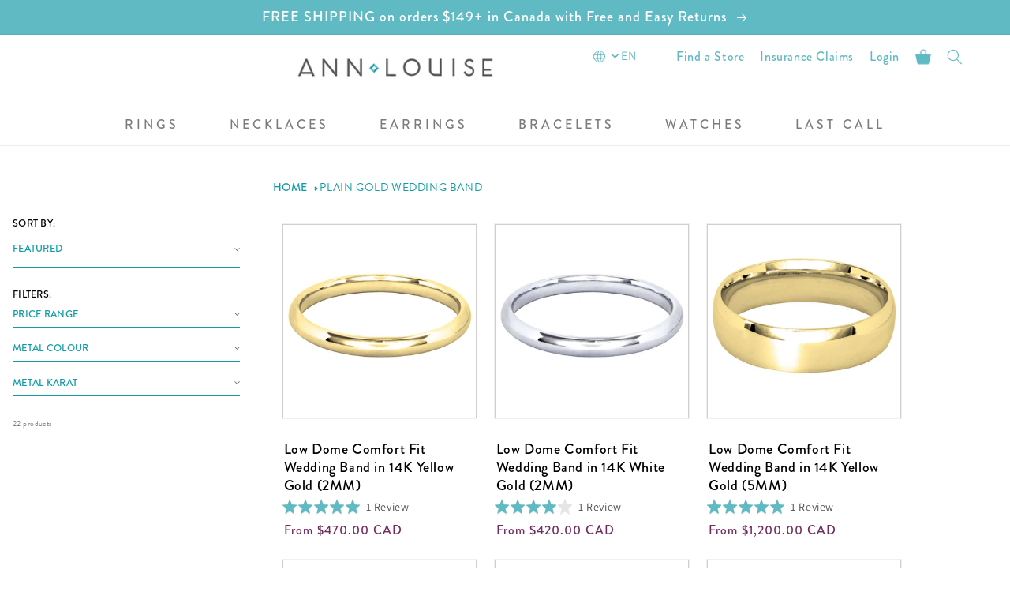

--- FILE ---
content_type: text/html; charset=utf-8
request_url: https://annlouise.ca/collections/plain-gold-wedding-band
body_size: 39298
content:
<!doctype html>
<html class="no-js" lang="en">
  <head>
    <meta charset="utf-8">
    <meta http-equiv="X-UA-Compatible" content="IE=edge">
    <meta name="viewport" content="width=device-width,initial-scale=1">
    <meta name="theme-color" content="">
    <link rel="canonical" href="https://annlouise.ca/collections/plain-gold-wedding-band">
    <link rel="preconnect" href="https://cdn.shopify.com" crossorigin><link rel="icon" type="image/png" href="//annlouise.ca/cdn/shop/files/ALJ_favicon.png?crop=center&height=32&v=1613575049&width=32"><link rel="preconnect" href="https://fonts.shopifycdn.com" crossorigin><title>
      Plain Gold Wedding Band
 &ndash; Ann-Louise Jewellers</title>

    

    

<meta property="og:site_name" content="Ann-Louise Jewellers">
<meta property="og:url" content="https://annlouise.ca/collections/plain-gold-wedding-band">
<meta property="og:title" content="Plain Gold Wedding Band">
<meta property="og:type" content="website">
<meta property="og:description" content="Find a wide selection of diamond engagement rings, necklaces, earrings, bracelets, and other fine jewellery.  Browse through our list of designer watch brands and much more. "><meta name="twitter:card" content="summary_large_image">
<meta name="twitter:title" content="Plain Gold Wedding Band">
<meta name="twitter:description" content="Find a wide selection of diamond engagement rings, necklaces, earrings, bracelets, and other fine jewellery.  Browse through our list of designer watch brands and much more. ">

    <!-- <script src="https://ajax.googleapis.com/ajax/libs/jquery/3.6.0/jquery.min.js" defer="defer"></script> -->
    <script src="//annlouise.ca/cdn/shop/t/130/assets/global.js?v=115087384598881963561757630229" defer="defer"></script>

<!-- JQuery -->
<script src="https://cdnjs.cloudflare.com/ajax/libs/jquery/3.2.1/jquery.min.js"></script>
<script src="https://code.jquery.com/ui/1.12.1/jquery-ui.js"></script><script async type="text/javascript" src="https://static.klaviyo.com/onsite/js/klaviyo.js?company_id=T4R86E" defer="defer"></script>
    
    <script>window.performance && window.performance.mark && window.performance.mark('shopify.content_for_header.start');</script><meta name="google-site-verification" content="EHU_bGCtJdVZxt7tF69GNrKLwaCUTECK8hy_QYLkvVY">
<meta id="shopify-digital-wallet" name="shopify-digital-wallet" content="/6547439652/digital_wallets/dialog">
<meta name="shopify-checkout-api-token" content="c820e1d9a04d555fc04d058e6310635f">
<meta id="in-context-paypal-metadata" data-shop-id="6547439652" data-venmo-supported="false" data-environment="production" data-locale="en_US" data-paypal-v4="true" data-currency="CAD">
<link rel="alternate" type="application/atom+xml" title="Feed" href="/collections/plain-gold-wedding-band.atom" />
<link rel="alternate" type="application/json+oembed" href="https://annlouise.ca/collections/plain-gold-wedding-band.oembed">
<script async="async" src="/checkouts/internal/preloads.js?locale=en-CA"></script>
<script id="shopify-features" type="application/json">{"accessToken":"c820e1d9a04d555fc04d058e6310635f","betas":["rich-media-storefront-analytics"],"domain":"annlouise.ca","predictiveSearch":true,"shopId":6547439652,"locale":"en"}</script>
<script>var Shopify = Shopify || {};
Shopify.shop = "ann-louise-j.myshopify.com";
Shopify.locale = "en";
Shopify.currency = {"active":"CAD","rate":"1.0"};
Shopify.country = "CA";
Shopify.theme = {"name":"Annlouise Version 2 Adding Inventory Qty","id":179252625718,"schema_name":"Dawn","schema_version":"4.0.0","theme_store_id":887,"role":"main"};
Shopify.theme.handle = "null";
Shopify.theme.style = {"id":null,"handle":null};
Shopify.cdnHost = "annlouise.ca/cdn";
Shopify.routes = Shopify.routes || {};
Shopify.routes.root = "/";</script>
<script type="module">!function(o){(o.Shopify=o.Shopify||{}).modules=!0}(window);</script>
<script>!function(o){function n(){var o=[];function n(){o.push(Array.prototype.slice.apply(arguments))}return n.q=o,n}var t=o.Shopify=o.Shopify||{};t.loadFeatures=n(),t.autoloadFeatures=n()}(window);</script>
<script id="shop-js-analytics" type="application/json">{"pageType":"collection"}</script>
<script defer="defer" async type="module" src="//annlouise.ca/cdn/shopifycloud/shop-js/modules/v2/client.init-shop-cart-sync_DtuiiIyl.en.esm.js"></script>
<script defer="defer" async type="module" src="//annlouise.ca/cdn/shopifycloud/shop-js/modules/v2/chunk.common_CUHEfi5Q.esm.js"></script>
<script type="module">
  await import("//annlouise.ca/cdn/shopifycloud/shop-js/modules/v2/client.init-shop-cart-sync_DtuiiIyl.en.esm.js");
await import("//annlouise.ca/cdn/shopifycloud/shop-js/modules/v2/chunk.common_CUHEfi5Q.esm.js");

  window.Shopify.SignInWithShop?.initShopCartSync?.({"fedCMEnabled":true,"windoidEnabled":true});

</script>
<script>(function() {
  var isLoaded = false;
  function asyncLoad() {
    if (isLoaded) return;
    isLoaded = true;
    var urls = ["https:\/\/d3hw6dc1ow8pp2.cloudfront.net\/reviewsWidget.min.js?shop=ann-louise-j.myshopify.com","https:\/\/storage.nfcube.com\/instafeed-2db25cff06d6b240ba0d42556b3f3128.js?shop=ann-louise-j.myshopify.com"];
    for (var i = 0; i < urls.length; i++) {
      var s = document.createElement('script');
      s.type = 'text/javascript';
      s.async = true;
      s.src = urls[i];
      var x = document.getElementsByTagName('script')[0];
      x.parentNode.insertBefore(s, x);
    }
  };
  if(window.attachEvent) {
    window.attachEvent('onload', asyncLoad);
  } else {
    window.addEventListener('load', asyncLoad, false);
  }
})();</script>
<script id="__st">var __st={"a":6547439652,"offset":-28800,"reqid":"18ebb17d-9ea0-4694-b622-2548bda599c4-1766407919","pageurl":"annlouise.ca\/collections\/plain-gold-wedding-band","u":"25dd06d62a16","p":"collection","rtyp":"collection","rid":159374344228};</script>
<script>window.ShopifyPaypalV4VisibilityTracking = true;</script>
<script id="captcha-bootstrap">!function(){'use strict';const t='contact',e='account',n='new_comment',o=[[t,t],['blogs',n],['comments',n],[t,'customer']],c=[[e,'customer_login'],[e,'guest_login'],[e,'recover_customer_password'],[e,'create_customer']],r=t=>t.map((([t,e])=>`form[action*='/${t}']:not([data-nocaptcha='true']) input[name='form_type'][value='${e}']`)).join(','),a=t=>()=>t?[...document.querySelectorAll(t)].map((t=>t.form)):[];function s(){const t=[...o],e=r(t);return a(e)}const i='password',u='form_key',d=['recaptcha-v3-token','g-recaptcha-response','h-captcha-response',i],f=()=>{try{return window.sessionStorage}catch{return}},m='__shopify_v',_=t=>t.elements[u];function p(t,e,n=!1){try{const o=window.sessionStorage,c=JSON.parse(o.getItem(e)),{data:r}=function(t){const{data:e,action:n}=t;return t[m]||n?{data:e,action:n}:{data:t,action:n}}(c);for(const[e,n]of Object.entries(r))t.elements[e]&&(t.elements[e].value=n);n&&o.removeItem(e)}catch(o){console.error('form repopulation failed',{error:o})}}const l='form_type',E='cptcha';function T(t){t.dataset[E]=!0}const w=window,h=w.document,L='Shopify',v='ce_forms',y='captcha';let A=!1;((t,e)=>{const n=(g='f06e6c50-85a8-45c8-87d0-21a2b65856fe',I='https://cdn.shopify.com/shopifycloud/storefront-forms-hcaptcha/ce_storefront_forms_captcha_hcaptcha.v1.5.2.iife.js',D={infoText:'Protected by hCaptcha',privacyText:'Privacy',termsText:'Terms'},(t,e,n)=>{const o=w[L][v],c=o.bindForm;if(c)return c(t,g,e,D).then(n);var r;o.q.push([[t,g,e,D],n]),r=I,A||(h.body.append(Object.assign(h.createElement('script'),{id:'captcha-provider',async:!0,src:r})),A=!0)});var g,I,D;w[L]=w[L]||{},w[L][v]=w[L][v]||{},w[L][v].q=[],w[L][y]=w[L][y]||{},w[L][y].protect=function(t,e){n(t,void 0,e),T(t)},Object.freeze(w[L][y]),function(t,e,n,w,h,L){const[v,y,A,g]=function(t,e,n){const i=e?o:[],u=t?c:[],d=[...i,...u],f=r(d),m=r(i),_=r(d.filter((([t,e])=>n.includes(e))));return[a(f),a(m),a(_),s()]}(w,h,L),I=t=>{const e=t.target;return e instanceof HTMLFormElement?e:e&&e.form},D=t=>v().includes(t);t.addEventListener('submit',(t=>{const e=I(t);if(!e)return;const n=D(e)&&!e.dataset.hcaptchaBound&&!e.dataset.recaptchaBound,o=_(e),c=g().includes(e)&&(!o||!o.value);(n||c)&&t.preventDefault(),c&&!n&&(function(t){try{if(!f())return;!function(t){const e=f();if(!e)return;const n=_(t);if(!n)return;const o=n.value;o&&e.removeItem(o)}(t);const e=Array.from(Array(32),(()=>Math.random().toString(36)[2])).join('');!function(t,e){_(t)||t.append(Object.assign(document.createElement('input'),{type:'hidden',name:u})),t.elements[u].value=e}(t,e),function(t,e){const n=f();if(!n)return;const o=[...t.querySelectorAll(`input[type='${i}']`)].map((({name:t})=>t)),c=[...d,...o],r={};for(const[a,s]of new FormData(t).entries())c.includes(a)||(r[a]=s);n.setItem(e,JSON.stringify({[m]:1,action:t.action,data:r}))}(t,e)}catch(e){console.error('failed to persist form',e)}}(e),e.submit())}));const S=(t,e)=>{t&&!t.dataset[E]&&(n(t,e.some((e=>e===t))),T(t))};for(const o of['focusin','change'])t.addEventListener(o,(t=>{const e=I(t);D(e)&&S(e,y())}));const B=e.get('form_key'),M=e.get(l),P=B&&M;t.addEventListener('DOMContentLoaded',(()=>{const t=y();if(P)for(const e of t)e.elements[l].value===M&&p(e,B);[...new Set([...A(),...v().filter((t=>'true'===t.dataset.shopifyCaptcha))])].forEach((e=>S(e,t)))}))}(h,new URLSearchParams(w.location.search),n,t,e,['guest_login'])})(!0,!0)}();</script>
<script integrity="sha256-4kQ18oKyAcykRKYeNunJcIwy7WH5gtpwJnB7kiuLZ1E=" data-source-attribution="shopify.loadfeatures" defer="defer" src="//annlouise.ca/cdn/shopifycloud/storefront/assets/storefront/load_feature-a0a9edcb.js" crossorigin="anonymous"></script>
<script data-source-attribution="shopify.dynamic_checkout.dynamic.init">var Shopify=Shopify||{};Shopify.PaymentButton=Shopify.PaymentButton||{isStorefrontPortableWallets:!0,init:function(){window.Shopify.PaymentButton.init=function(){};var t=document.createElement("script");t.src="https://annlouise.ca/cdn/shopifycloud/portable-wallets/latest/portable-wallets.en.js",t.type="module",document.head.appendChild(t)}};
</script>
<script data-source-attribution="shopify.dynamic_checkout.buyer_consent">
  function portableWalletsHideBuyerConsent(e){var t=document.getElementById("shopify-buyer-consent"),n=document.getElementById("shopify-subscription-policy-button");t&&n&&(t.classList.add("hidden"),t.setAttribute("aria-hidden","true"),n.removeEventListener("click",e))}function portableWalletsShowBuyerConsent(e){var t=document.getElementById("shopify-buyer-consent"),n=document.getElementById("shopify-subscription-policy-button");t&&n&&(t.classList.remove("hidden"),t.removeAttribute("aria-hidden"),n.addEventListener("click",e))}window.Shopify?.PaymentButton&&(window.Shopify.PaymentButton.hideBuyerConsent=portableWalletsHideBuyerConsent,window.Shopify.PaymentButton.showBuyerConsent=portableWalletsShowBuyerConsent);
</script>
<script data-source-attribution="shopify.dynamic_checkout.cart.bootstrap">document.addEventListener("DOMContentLoaded",(function(){function t(){return document.querySelector("shopify-accelerated-checkout-cart, shopify-accelerated-checkout")}if(t())Shopify.PaymentButton.init();else{new MutationObserver((function(e,n){t()&&(Shopify.PaymentButton.init(),n.disconnect())})).observe(document.body,{childList:!0,subtree:!0})}}));
</script>
<link id="shopify-accelerated-checkout-styles" rel="stylesheet" media="screen" href="https://annlouise.ca/cdn/shopifycloud/portable-wallets/latest/accelerated-checkout-backwards-compat.css" crossorigin="anonymous">
<style id="shopify-accelerated-checkout-cart">
        #shopify-buyer-consent {
  margin-top: 1em;
  display: inline-block;
  width: 100%;
}

#shopify-buyer-consent.hidden {
  display: none;
}

#shopify-subscription-policy-button {
  background: none;
  border: none;
  padding: 0;
  text-decoration: underline;
  font-size: inherit;
  cursor: pointer;
}

#shopify-subscription-policy-button::before {
  box-shadow: none;
}

      </style>
<script id="sections-script" data-sections="header,footer" defer="defer" src="//annlouise.ca/cdn/shop/t/130/compiled_assets/scripts.js?29088"></script>
<script>window.performance && window.performance.mark && window.performance.mark('shopify.content_for_header.end');</script>


    <style data-shopify>
      @font-face {
  font-family: Assistant;
  font-weight: 400;
  font-style: normal;
  font-display: swap;
  src: url("//annlouise.ca/cdn/fonts/assistant/assistant_n4.9120912a469cad1cc292572851508ca49d12e768.woff2") format("woff2"),
       url("//annlouise.ca/cdn/fonts/assistant/assistant_n4.6e9875ce64e0fefcd3f4446b7ec9036b3ddd2985.woff") format("woff");
}

      @font-face {
  font-family: Assistant;
  font-weight: 700;
  font-style: normal;
  font-display: swap;
  src: url("//annlouise.ca/cdn/fonts/assistant/assistant_n7.bf44452348ec8b8efa3aa3068825305886b1c83c.woff2") format("woff2"),
       url("//annlouise.ca/cdn/fonts/assistant/assistant_n7.0c887fee83f6b3bda822f1150b912c72da0f7b64.woff") format("woff");
}

      
      
      @font-face {
  font-family: Assistant;
  font-weight: 400;
  font-style: normal;
  font-display: swap;
  src: url("//annlouise.ca/cdn/fonts/assistant/assistant_n4.9120912a469cad1cc292572851508ca49d12e768.woff2") format("woff2"),
       url("//annlouise.ca/cdn/fonts/assistant/assistant_n4.6e9875ce64e0fefcd3f4446b7ec9036b3ddd2985.woff") format("woff");
}


      :root {
        --font-body-family: Assistant, sans-serif;
        --font-body-style: normal;
        --font-body-weight: 400;

        --font-heading-family: Assistant, sans-serif;
        --font-heading-style: normal;
        --font-heading-weight: 400;

        --font-body-scale: 1.0;
        --font-heading-scale: 1.0;

        --color-base-text: 18, 18, 18;
        --color-shadow: 18, 18, 18;
        --color-base-background-1: 255, 255, 255;
        --color-base-background-2: 243, 243, 243;
        --color-base-solid-button-labels: 255, 255, 255;
        --color-base-outline-button-labels: 18, 18, 18;
        --color-base-accent-1: 16, 156, 164;
        --color-base-accent-2: 114, 43, 97;
        --payment-terms-background-color: #ffffff;

        --gradient-base-background-1: #ffffff;
        --gradient-base-background-2: #f3f3f3;
        --gradient-base-accent-1: #109ca4;
        --gradient-base-accent-2: #722b61;

        --media-padding: px;
        --media-border-opacity: 0.05;
        --media-border-width: 1px;
        --media-radius: 0px;
        --media-shadow-opacity: 0.0;
        --media-shadow-horizontal-offset: 0px;
        --media-shadow-vertical-offset: 4px;
        --media-shadow-blur-radius: 5px;

        --page-width: 120rem;
        --page-width-margin: 0rem;

        --card-image-padding: 0.0rem;
        --card-corner-radius: 0.0rem;
        --card-text-alignment: left;
        --card-border-width: 0.0rem;
        --card-border-opacity: 0.1;
        --card-shadow-opacity: 0.0;
        --card-shadow-horizontal-offset: 0.0rem;
        --card-shadow-vertical-offset: 0.4rem;
        --card-shadow-blur-radius: 0.5rem;

        --badge-corner-radius: 4.0rem;

        --popup-border-width: 1px;
        --popup-border-opacity: 0.1;
        --popup-corner-radius: 0px;
        --popup-shadow-opacity: 0.0;
        --popup-shadow-horizontal-offset: 0px;
        --popup-shadow-vertical-offset: 4px;
        --popup-shadow-blur-radius: 5px;

        --drawer-border-width: 1px;
        --drawer-border-opacity: 0.1;
        --drawer-shadow-opacity: 0.0;
        --drawer-shadow-horizontal-offset: 0px;
        --drawer-shadow-vertical-offset: 4px;
        --drawer-shadow-blur-radius: 5px;

        --spacing-sections-desktop: 0px;
        --spacing-sections-mobile: 0px;

        --grid-desktop-vertical-spacing: 8px;
        --grid-desktop-horizontal-spacing: 8px;
        --grid-mobile-vertical-spacing: 4px;
        --grid-mobile-horizontal-spacing: 4px;

        --text-boxes-border-opacity: 0.1;
        --text-boxes-border-width: 0px;
        --text-boxes-radius: 0px;
        --text-boxes-shadow-opacity: 0.0;
        --text-boxes-shadow-horizontal-offset: 0px;
        --text-boxes-shadow-vertical-offset: 4px;
        --text-boxes-shadow-blur-radius: 5px;

        --buttons-radius: 0px;
        --buttons-radius-outset: 0px;
        --buttons-border-width: 1px;
        --buttons-border-opacity: 1.0;
        --buttons-shadow-opacity: 0.0;
        --buttons-shadow-horizontal-offset: 0px;
        --buttons-shadow-vertical-offset: 4px;
        --buttons-shadow-blur-radius: 5px;
        --buttons-border-offset: 0px;

        --inputs-radius: 0px;
        --inputs-border-width: 1px;
        --inputs-border-opacity: 0.55;
        --inputs-shadow-opacity: 0.0;
        --inputs-shadow-horizontal-offset: 0px;
        --inputs-margin-offset: 0px;
        --inputs-shadow-vertical-offset: 0px;
        --inputs-shadow-blur-radius: 5px;
        --inputs-radius-outset: 0px;

        --variant-pills-radius: 40px;
        --variant-pills-border-width: 1px;
        --variant-pills-border-opacity: 0.55;
        --variant-pills-shadow-opacity: 0.0;
        --variant-pills-shadow-horizontal-offset: 0px;
        --variant-pills-shadow-vertical-offset: 4px;
        --variant-pills-shadow-blur-radius: 5px;
      }

      *,
      *::before,
      *::after {
        box-sizing: inherit;
      }

      html {
        box-sizing: border-box;
        font-size: calc(var(--font-body-scale) * 62.5%);
        height: 100%;
      }

      body {
        display: grid;
        grid-template-rows: auto auto 1fr auto;
        grid-template-columns: 100%;
        min-height: 100%;
        margin: 0;
        font-size: 1.5rem;
        letter-spacing: 0.06rem;
        line-height: calc(1 + 0.8 / var(--font-body-scale));
        font-family: var(--font-body-family);
        font-style: var(--font-body-style);
        font-weight: var(--font-body-weight);
      }

      @media screen and (min-width: 750px) {
        body {
          font-size: 1.6rem;
        }
      }
    </style>

    <link href="//annlouise.ca/cdn/shop/t/130/assets/base.css?v=54712499544773842401756922227" rel="stylesheet" type="text/css" media="all" />
<link rel="preload" as="font" href="//annlouise.ca/cdn/fonts/assistant/assistant_n4.9120912a469cad1cc292572851508ca49d12e768.woff2" type="font/woff2" crossorigin><link rel="preload" as="font" href="//annlouise.ca/cdn/fonts/assistant/assistant_n4.9120912a469cad1cc292572851508ca49d12e768.woff2" type="font/woff2" crossorigin><link rel="stylesheet" href="//annlouise.ca/cdn/shop/t/130/assets/component-predictive-search.css?v=165644661289088488651756922238" media="print" onload="this.media='all'"><script>document.documentElement.className = document.documentElement.className.replace('no-js', 'js');
    if (Shopify.designMode) {
      document.documentElement.classList.add('shopify-design-mode');
    }
    </script>



    <!-- <script src="//annlouise.ca/cdn/shop/t/130/assets/infinite-scroll.pkgd.min.js?v=13815149076068874991756922249" defer="defer"></script> -->

    <script src="https://unpkg.com/infinite-scroll@5/dist/infinite-scroll.pkgd.min.js"></script>

    <meta name="google-site-verification" content="EHU_bGCtJdVZxt7tF69GNrKLwaCUTECK8hy_QYLkvVY" />
    <script>var crSavePickupProperties = true;</script>
  <!-- BEGIN app block: shopify://apps/okendo/blocks/theme-settings/bb689e69-ea70-4661-8fb7-ad24a2e23c29 --><!-- BEGIN app snippet: header-metafields -->









    <link href="https://d3hw6dc1ow8pp2.cloudfront.net/styles/main.min.css" rel="stylesheet" type="text/css">
<style type="text/css">
.okeReviews .okeReviews-reviewsWidget-header-controls-writeReview {
        display: inline-block;
    }
    .okeReviews .okeReviews-reviewsWidget.is-okeReviews-empty {
        display: block;
    }
</style>
<script type="application/json" id="oke-reviews-settings">
{"analyticsSettings":{"provider":"ua"},"disableInitialReviewsFetchOnProducts":false,"filtersEnabled":false,"initialReviewDisplayCount":5,"omitMicrodata":true,"reviewSortOrder":"date","subscriberId":"c501d663-282c-4915-a883-1a439c09eaa8","widgetTemplateId":"carousel","starRatingColor":"#60BAC3","recorderPlus":true,"recorderQandaPlus":true}
</script>

    <link rel="stylesheet" type="text/css" href="https://dov7r31oq5dkj.cloudfront.net/c501d663-282c-4915-a883-1a439c09eaa8/widget-style-customisations.css?v=00e527ce-3ecb-45e8-941e-b9b261ca2614">










<!-- END app snippet -->

<!-- BEGIN app snippet: widget-plus-initialisation-script -->




<!-- END app snippet -->


<!-- END app block --><link href="https://monorail-edge.shopifysvc.com" rel="dns-prefetch">
<script>(function(){if ("sendBeacon" in navigator && "performance" in window) {try {var session_token_from_headers = performance.getEntriesByType('navigation')[0].serverTiming.find(x => x.name == '_s').description;} catch {var session_token_from_headers = undefined;}var session_cookie_matches = document.cookie.match(/_shopify_s=([^;]*)/);var session_token_from_cookie = session_cookie_matches && session_cookie_matches.length === 2 ? session_cookie_matches[1] : "";var session_token = session_token_from_headers || session_token_from_cookie || "";function handle_abandonment_event(e) {var entries = performance.getEntries().filter(function(entry) {return /monorail-edge.shopifysvc.com/.test(entry.name);});if (!window.abandonment_tracked && entries.length === 0) {window.abandonment_tracked = true;var currentMs = Date.now();var navigation_start = performance.timing.navigationStart;var payload = {shop_id: 6547439652,url: window.location.href,navigation_start,duration: currentMs - navigation_start,session_token,page_type: "collection"};window.navigator.sendBeacon("https://monorail-edge.shopifysvc.com/v1/produce", JSON.stringify({schema_id: "online_store_buyer_site_abandonment/1.1",payload: payload,metadata: {event_created_at_ms: currentMs,event_sent_at_ms: currentMs}}));}}window.addEventListener('pagehide', handle_abandonment_event);}}());</script>
<script id="web-pixels-manager-setup">(function e(e,d,r,n,o){if(void 0===o&&(o={}),!Boolean(null===(a=null===(i=window.Shopify)||void 0===i?void 0:i.analytics)||void 0===a?void 0:a.replayQueue)){var i,a;window.Shopify=window.Shopify||{};var t=window.Shopify;t.analytics=t.analytics||{};var s=t.analytics;s.replayQueue=[],s.publish=function(e,d,r){return s.replayQueue.push([e,d,r]),!0};try{self.performance.mark("wpm:start")}catch(e){}var l=function(){var e={modern:/Edge?\/(1{2}[4-9]|1[2-9]\d|[2-9]\d{2}|\d{4,})\.\d+(\.\d+|)|Firefox\/(1{2}[4-9]|1[2-9]\d|[2-9]\d{2}|\d{4,})\.\d+(\.\d+|)|Chrom(ium|e)\/(9{2}|\d{3,})\.\d+(\.\d+|)|(Maci|X1{2}).+ Version\/(15\.\d+|(1[6-9]|[2-9]\d|\d{3,})\.\d+)([,.]\d+|)( \(\w+\)|)( Mobile\/\w+|) Safari\/|Chrome.+OPR\/(9{2}|\d{3,})\.\d+\.\d+|(CPU[ +]OS|iPhone[ +]OS|CPU[ +]iPhone|CPU IPhone OS|CPU iPad OS)[ +]+(15[._]\d+|(1[6-9]|[2-9]\d|\d{3,})[._]\d+)([._]\d+|)|Android:?[ /-](13[3-9]|1[4-9]\d|[2-9]\d{2}|\d{4,})(\.\d+|)(\.\d+|)|Android.+Firefox\/(13[5-9]|1[4-9]\d|[2-9]\d{2}|\d{4,})\.\d+(\.\d+|)|Android.+Chrom(ium|e)\/(13[3-9]|1[4-9]\d|[2-9]\d{2}|\d{4,})\.\d+(\.\d+|)|SamsungBrowser\/([2-9]\d|\d{3,})\.\d+/,legacy:/Edge?\/(1[6-9]|[2-9]\d|\d{3,})\.\d+(\.\d+|)|Firefox\/(5[4-9]|[6-9]\d|\d{3,})\.\d+(\.\d+|)|Chrom(ium|e)\/(5[1-9]|[6-9]\d|\d{3,})\.\d+(\.\d+|)([\d.]+$|.*Safari\/(?![\d.]+ Edge\/[\d.]+$))|(Maci|X1{2}).+ Version\/(10\.\d+|(1[1-9]|[2-9]\d|\d{3,})\.\d+)([,.]\d+|)( \(\w+\)|)( Mobile\/\w+|) Safari\/|Chrome.+OPR\/(3[89]|[4-9]\d|\d{3,})\.\d+\.\d+|(CPU[ +]OS|iPhone[ +]OS|CPU[ +]iPhone|CPU IPhone OS|CPU iPad OS)[ +]+(10[._]\d+|(1[1-9]|[2-9]\d|\d{3,})[._]\d+)([._]\d+|)|Android:?[ /-](13[3-9]|1[4-9]\d|[2-9]\d{2}|\d{4,})(\.\d+|)(\.\d+|)|Mobile Safari.+OPR\/([89]\d|\d{3,})\.\d+\.\d+|Android.+Firefox\/(13[5-9]|1[4-9]\d|[2-9]\d{2}|\d{4,})\.\d+(\.\d+|)|Android.+Chrom(ium|e)\/(13[3-9]|1[4-9]\d|[2-9]\d{2}|\d{4,})\.\d+(\.\d+|)|Android.+(UC? ?Browser|UCWEB|U3)[ /]?(15\.([5-9]|\d{2,})|(1[6-9]|[2-9]\d|\d{3,})\.\d+)\.\d+|SamsungBrowser\/(5\.\d+|([6-9]|\d{2,})\.\d+)|Android.+MQ{2}Browser\/(14(\.(9|\d{2,})|)|(1[5-9]|[2-9]\d|\d{3,})(\.\d+|))(\.\d+|)|K[Aa][Ii]OS\/(3\.\d+|([4-9]|\d{2,})\.\d+)(\.\d+|)/},d=e.modern,r=e.legacy,n=navigator.userAgent;return n.match(d)?"modern":n.match(r)?"legacy":"unknown"}(),u="modern"===l?"modern":"legacy",c=(null!=n?n:{modern:"",legacy:""})[u],f=function(e){return[e.baseUrl,"/wpm","/b",e.hashVersion,"modern"===e.buildTarget?"m":"l",".js"].join("")}({baseUrl:d,hashVersion:r,buildTarget:u}),m=function(e){var d=e.version,r=e.bundleTarget,n=e.surface,o=e.pageUrl,i=e.monorailEndpoint;return{emit:function(e){var a=e.status,t=e.errorMsg,s=(new Date).getTime(),l=JSON.stringify({metadata:{event_sent_at_ms:s},events:[{schema_id:"web_pixels_manager_load/3.1",payload:{version:d,bundle_target:r,page_url:o,status:a,surface:n,error_msg:t},metadata:{event_created_at_ms:s}}]});if(!i)return console&&console.warn&&console.warn("[Web Pixels Manager] No Monorail endpoint provided, skipping logging."),!1;try{return self.navigator.sendBeacon.bind(self.navigator)(i,l)}catch(e){}var u=new XMLHttpRequest;try{return u.open("POST",i,!0),u.setRequestHeader("Content-Type","text/plain"),u.send(l),!0}catch(e){return console&&console.warn&&console.warn("[Web Pixels Manager] Got an unhandled error while logging to Monorail."),!1}}}}({version:r,bundleTarget:l,surface:e.surface,pageUrl:self.location.href,monorailEndpoint:e.monorailEndpoint});try{o.browserTarget=l,function(e){var d=e.src,r=e.async,n=void 0===r||r,o=e.onload,i=e.onerror,a=e.sri,t=e.scriptDataAttributes,s=void 0===t?{}:t,l=document.createElement("script"),u=document.querySelector("head"),c=document.querySelector("body");if(l.async=n,l.src=d,a&&(l.integrity=a,l.crossOrigin="anonymous"),s)for(var f in s)if(Object.prototype.hasOwnProperty.call(s,f))try{l.dataset[f]=s[f]}catch(e){}if(o&&l.addEventListener("load",o),i&&l.addEventListener("error",i),u)u.appendChild(l);else{if(!c)throw new Error("Did not find a head or body element to append the script");c.appendChild(l)}}({src:f,async:!0,onload:function(){if(!function(){var e,d;return Boolean(null===(d=null===(e=window.Shopify)||void 0===e?void 0:e.analytics)||void 0===d?void 0:d.initialized)}()){var d=window.webPixelsManager.init(e)||void 0;if(d){var r=window.Shopify.analytics;r.replayQueue.forEach((function(e){var r=e[0],n=e[1],o=e[2];d.publishCustomEvent(r,n,o)})),r.replayQueue=[],r.publish=d.publishCustomEvent,r.visitor=d.visitor,r.initialized=!0}}},onerror:function(){return m.emit({status:"failed",errorMsg:"".concat(f," has failed to load")})},sri:function(e){var d=/^sha384-[A-Za-z0-9+/=]+$/;return"string"==typeof e&&d.test(e)}(c)?c:"",scriptDataAttributes:o}),m.emit({status:"loading"})}catch(e){m.emit({status:"failed",errorMsg:(null==e?void 0:e.message)||"Unknown error"})}}})({shopId: 6547439652,storefrontBaseUrl: "https://annlouise.ca",extensionsBaseUrl: "https://extensions.shopifycdn.com/cdn/shopifycloud/web-pixels-manager",monorailEndpoint: "https://monorail-edge.shopifysvc.com/unstable/produce_batch",surface: "storefront-renderer",enabledBetaFlags: ["2dca8a86"],webPixelsConfigList: [{"id":"2096693558","configuration":"{\"accountID\":\"T4R86E\",\"webPixelConfig\":\"eyJlbmFibGVBZGRlZFRvQ2FydEV2ZW50cyI6IHRydWV9\"}","eventPayloadVersion":"v1","runtimeContext":"STRICT","scriptVersion":"524f6c1ee37bacdca7657a665bdca589","type":"APP","apiClientId":123074,"privacyPurposes":["ANALYTICS","MARKETING"],"dataSharingAdjustments":{"protectedCustomerApprovalScopes":["read_customer_address","read_customer_email","read_customer_name","read_customer_personal_data","read_customer_phone"]}},{"id":"786956598","configuration":"{\"config\":\"{\\\"google_tag_ids\\\":[\\\"G-3655H0W4J1\\\",\\\"AW-942000917\\\",\\\"GT-NGP98RS\\\"],\\\"target_country\\\":\\\"CA\\\",\\\"gtag_events\\\":[{\\\"type\\\":\\\"begin_checkout\\\",\\\"action_label\\\":[\\\"G-3655H0W4J1\\\",\\\"AW-942000917\\\/9YwlCL_n79EBEJWWl8ED\\\"]},{\\\"type\\\":\\\"search\\\",\\\"action_label\\\":[\\\"G-3655H0W4J1\\\",\\\"AW-942000917\\\/EvKpCMLn79EBEJWWl8ED\\\"]},{\\\"type\\\":\\\"view_item\\\",\\\"action_label\\\":[\\\"G-3655H0W4J1\\\",\\\"AW-942000917\\\/A8LdCLnn79EBEJWWl8ED\\\",\\\"MC-E7MRT50H2R\\\"]},{\\\"type\\\":\\\"purchase\\\",\\\"action_label\\\":[\\\"G-3655H0W4J1\\\",\\\"AW-942000917\\\/6u_eCLbn79EBEJWWl8ED\\\",\\\"MC-E7MRT50H2R\\\"]},{\\\"type\\\":\\\"page_view\\\",\\\"action_label\\\":[\\\"G-3655H0W4J1\\\",\\\"AW-942000917\\\/5rGHCLPn79EBEJWWl8ED\\\",\\\"MC-E7MRT50H2R\\\"]},{\\\"type\\\":\\\"add_payment_info\\\",\\\"action_label\\\":[\\\"G-3655H0W4J1\\\",\\\"AW-942000917\\\/lAiaCMXn79EBEJWWl8ED\\\"]},{\\\"type\\\":\\\"add_to_cart\\\",\\\"action_label\\\":[\\\"G-3655H0W4J1\\\",\\\"AW-942000917\\\/O30aCLzn79EBEJWWl8ED\\\"]}],\\\"enable_monitoring_mode\\\":false}\"}","eventPayloadVersion":"v1","runtimeContext":"OPEN","scriptVersion":"b2a88bafab3e21179ed38636efcd8a93","type":"APP","apiClientId":1780363,"privacyPurposes":[],"dataSharingAdjustments":{"protectedCustomerApprovalScopes":["read_customer_address","read_customer_email","read_customer_name","read_customer_personal_data","read_customer_phone"]}},{"id":"335544630","configuration":"{\"pixel_id\":\"454974704939345\",\"pixel_type\":\"facebook_pixel\"}","eventPayloadVersion":"v1","runtimeContext":"OPEN","scriptVersion":"ca16bc87fe92b6042fbaa3acc2fbdaa6","type":"APP","apiClientId":2329312,"privacyPurposes":["ANALYTICS","MARKETING","SALE_OF_DATA"],"dataSharingAdjustments":{"protectedCustomerApprovalScopes":["read_customer_address","read_customer_email","read_customer_name","read_customer_personal_data","read_customer_phone"]}},{"id":"170852662","configuration":"{\"tagID\":\"2613230655796\"}","eventPayloadVersion":"v1","runtimeContext":"STRICT","scriptVersion":"18031546ee651571ed29edbe71a3550b","type":"APP","apiClientId":3009811,"privacyPurposes":["ANALYTICS","MARKETING","SALE_OF_DATA"],"dataSharingAdjustments":{"protectedCustomerApprovalScopes":["read_customer_address","read_customer_email","read_customer_name","read_customer_personal_data","read_customer_phone"]}},{"id":"shopify-app-pixel","configuration":"{}","eventPayloadVersion":"v1","runtimeContext":"STRICT","scriptVersion":"0450","apiClientId":"shopify-pixel","type":"APP","privacyPurposes":["ANALYTICS","MARKETING"]},{"id":"shopify-custom-pixel","eventPayloadVersion":"v1","runtimeContext":"LAX","scriptVersion":"0450","apiClientId":"shopify-pixel","type":"CUSTOM","privacyPurposes":["ANALYTICS","MARKETING"]}],isMerchantRequest: false,initData: {"shop":{"name":"Ann-Louise Jewellers","paymentSettings":{"currencyCode":"CAD"},"myshopifyDomain":"ann-louise-j.myshopify.com","countryCode":"CA","storefrontUrl":"https:\/\/annlouise.ca"},"customer":null,"cart":null,"checkout":null,"productVariants":[],"purchasingCompany":null},},"https://annlouise.ca/cdn","1e0b1122w61c904dfpc855754am2b403ea2",{"modern":"","legacy":""},{"shopId":"6547439652","storefrontBaseUrl":"https:\/\/annlouise.ca","extensionBaseUrl":"https:\/\/extensions.shopifycdn.com\/cdn\/shopifycloud\/web-pixels-manager","surface":"storefront-renderer","enabledBetaFlags":"[\"2dca8a86\"]","isMerchantRequest":"false","hashVersion":"1e0b1122w61c904dfpc855754am2b403ea2","publish":"custom","events":"[[\"page_viewed\",{}],[\"collection_viewed\",{\"collection\":{\"id\":\"159374344228\",\"title\":\"Plain Gold Wedding Band\",\"productVariants\":[{\"price\":{\"amount\":470.0,\"currencyCode\":\"CAD\"},\"product\":{\"title\":\"Low Dome Comfort Fit Wedding Band in 14K Yellow Gold (2MM)\",\"vendor\":\"Ann Louise\",\"id\":\"1223022968868\",\"untranslatedTitle\":\"Low Dome Comfort Fit Wedding Band in 14K Yellow Gold (2MM)\",\"url\":\"\/products\/low-dome-comfort-fit-wedding-band-in-14k-yellow-gold-2mm\",\"type\":\"Ring\"},\"id\":\"31732311064612\",\"image\":{\"src\":\"\/\/annlouise.ca\/cdn\/shop\/products\/low-dome-comfort-fit-wedding-band-in-14k-yellow-gold-_2mm_c94483a0-9105-4f78-9908-a41aec004b1c.jpg?v=1574879183\"},\"sku\":\"E3TCL2Y5\",\"title\":\"5\",\"untranslatedTitle\":\"5\"},{\"price\":{\"amount\":420.0,\"currencyCode\":\"CAD\"},\"product\":{\"title\":\"Low Dome Comfort Fit Wedding Band in 14K White Gold (2MM)\",\"vendor\":\"Ann Louise\",\"id\":\"4390480576548\",\"untranslatedTitle\":\"Low Dome Comfort Fit Wedding Band in 14K White Gold (2MM)\",\"url\":\"\/products\/low-dome-comfort-fit-wedding-band-in-14k-white-gold-2mm\",\"type\":\"Ring\"},\"id\":\"31732306968612\",\"image\":{\"src\":\"\/\/annlouise.ca\/cdn\/shop\/products\/e3tcl2w7.jpg?v=1592438146\"},\"sku\":\"E3TCL2W5\",\"title\":\"5\",\"untranslatedTitle\":\"5\"},{\"price\":{\"amount\":1270.0,\"currencyCode\":\"CAD\"},\"product\":{\"title\":\"Low Dome Comfort Fit Wedding Band in 14K Yellow Gold (5MM)\",\"vendor\":\"Ann Louise\",\"id\":\"4390481756196\",\"untranslatedTitle\":\"Low Dome Comfort Fit Wedding Band in 14K Yellow Gold (5MM)\",\"url\":\"\/products\/low-dome-comfort-fit-wedding-band-in-14k-yellow-gold-5mm\",\"type\":\"Ring\"},\"id\":\"31732306018340\",\"image\":{\"src\":\"\/\/annlouise.ca\/cdn\/shop\/products\/e3tcl5y7.jpg?v=1574879216\"},\"sku\":\"E3TCL5Y8\",\"title\":\"8\",\"untranslatedTitle\":\"8\"},{\"price\":{\"amount\":810.0,\"currencyCode\":\"CAD\"},\"product\":{\"title\":\"Low Dome Comfort Fit Wedding Band in 10K Yellow Gold (5MM)\",\"vendor\":\"Ann Louise\",\"id\":\"9859483337014\",\"untranslatedTitle\":\"Low Dome Comfort Fit Wedding Band in 10K Yellow Gold (5MM)\",\"url\":\"\/products\/low-dome-comfort-fit-wedding-band-in-10k-yellow-gold-5mm\",\"type\":\"Ring\"},\"id\":\"51038547378486\",\"image\":{\"src\":\"\/\/annlouise.ca\/cdn\/shop\/products\/e3tcl5y7.jpg?v=1574879216\"},\"sku\":\"E3TCLX5Y8\",\"title\":\"8\",\"untranslatedTitle\":\"8\"},{\"price\":{\"amount\":970.0,\"currencyCode\":\"CAD\"},\"product\":{\"title\":\"Low Dome Comfort Fit Wedding Band in 14K Yellow Gold (4MM)\",\"vendor\":\"Ann Louise\",\"id\":\"4390481592356\",\"untranslatedTitle\":\"Low Dome Comfort Fit Wedding Band in 14K Yellow Gold (4MM)\",\"url\":\"\/products\/low-dome-comfort-fit-wedding-band-in-14k-yellow-gold-4mm\",\"type\":\"Ring\"},\"id\":\"31732306477092\",\"image\":{\"src\":\"\/\/annlouise.ca\/cdn\/shop\/products\/e3tcl4y8.jpg?v=1574879205\"},\"sku\":\"E3TCL4Y7\",\"title\":\"7\",\"untranslatedTitle\":\"7\"},{\"price\":{\"amount\":710.0,\"currencyCode\":\"CAD\"},\"product\":{\"title\":\"Low Dome Comfort Fit Wedding Band in 14K Yellow Gold (3MM)\",\"vendor\":\"Ann Louise\",\"id\":\"4390481461284\",\"untranslatedTitle\":\"Low Dome Comfort Fit Wedding Band in 14K Yellow Gold (3MM)\",\"url\":\"\/products\/low-dome-comfort-fit-wedding-band-in-14k-yellow-gold-3mm\",\"type\":\"Ring\"},\"id\":\"31732306673700\",\"image\":{\"src\":\"\/\/annlouise.ca\/cdn\/shop\/products\/low-dome-comfort-fit-wedding-band-in-14k-yellow-gold-_3mm.jpg?v=1574879197\"},\"sku\":\"E3TCL3Y5\",\"title\":\"5\",\"untranslatedTitle\":\"5\"},{\"price\":{\"amount\":330.0,\"currencyCode\":\"CAD\"},\"product\":{\"title\":\"Low Dome Comfort Fit Wedding Band in 10K Yellow Gold (2MM)\",\"vendor\":\"Ann Louise\",\"id\":\"9853504815414\",\"untranslatedTitle\":\"Low Dome Comfort Fit Wedding Band in 10K Yellow Gold (2MM)\",\"url\":\"\/products\/low-dome-comfort-fit-wedding-band-in-10k-yellow-gold-2mm\",\"type\":\"Ring\"},\"id\":\"51026050089270\",\"image\":{\"src\":\"\/\/annlouise.ca\/cdn\/shop\/products\/low-dome-comfort-fit-wedding-band-in-14k-yellow-gold-_2mm_c94483a0-9105-4f78-9908-a41aec004b1c.jpg?v=1574879183\"},\"sku\":\"E3TCLX2Y5\",\"title\":\"5\",\"untranslatedTitle\":\"5\"},{\"price\":{\"amount\":620.0,\"currencyCode\":\"CAD\"},\"product\":{\"title\":\"Low Dome Comfort Fit Wedding Band in 10K Yellow Gold (4MM)\",\"vendor\":\"Ann Louise\",\"id\":\"9859468099894\",\"untranslatedTitle\":\"Low Dome Comfort Fit Wedding Band in 10K Yellow Gold (4MM)\",\"url\":\"\/products\/low-dome-comfort-fit-wedding-band-in-10k-yellow-gold-4mm\",\"type\":\"Ring\"},\"id\":\"51038523556150\",\"image\":{\"src\":\"\/\/annlouise.ca\/cdn\/shop\/products\/e3tcl4y8.jpg?v=1574879205\"},\"sku\":\"E3TCLX4Y7\",\"title\":\"7\",\"untranslatedTitle\":\"7\"},{\"price\":{\"amount\":1080.0,\"currencyCode\":\"CAD\"},\"product\":{\"title\":\"Low Dome Comfort Fit Wedding Band in 14K White Gold (5MM)\",\"vendor\":\"Ann Louise\",\"id\":\"4390481690660\",\"untranslatedTitle\":\"Low Dome Comfort Fit Wedding Band in 14K White Gold (5MM)\",\"url\":\"\/products\/low-dome-comfort-fit-wedding-band-in-14k-white-gold-5mm\",\"type\":\"Ring\"},\"id\":\"32285417275428\",\"image\":{\"src\":\"\/\/annlouise.ca\/cdn\/shop\/products\/e3tcl5w7.jpg?v=1574879212\"},\"sku\":\"E3TCL5W8\",\"title\":\"8\",\"untranslatedTitle\":\"8\"},{\"price\":{\"amount\":330.0,\"currencyCode\":\"CAD\"},\"product\":{\"title\":\"Low Dome Comfort Fit Wedding Band in 10K White Gold (2MM)\",\"vendor\":\"Ann Louise\",\"id\":\"9853486530870\",\"untranslatedTitle\":\"Low Dome Comfort Fit Wedding Band in 10K White Gold (2MM)\",\"url\":\"\/products\/low-dome-comfort-fit-wedding-band-in-10k-white-gold-2mm\",\"type\":\"Ring\"},\"id\":\"51025961222454\",\"image\":{\"src\":\"\/\/annlouise.ca\/cdn\/shop\/files\/MG_6816_E3TCLX2W7_SIDE-Edit-Edit.jpg?v=1729542830\"},\"sku\":\"E3TCLX2W5\",\"title\":\"5\",\"untranslatedTitle\":\"5\"},{\"price\":{\"amount\":610.0,\"currencyCode\":\"CAD\"},\"product\":{\"title\":\"Low Dome Comfort Fit Wedding Band in 14K White Gold (3MM)\",\"vendor\":\"Ann Louise\",\"id\":\"4390481068068\",\"untranslatedTitle\":\"Low Dome Comfort Fit Wedding Band in 14K White Gold (3MM)\",\"url\":\"\/products\/low-dome-comfort-fit-wedding-band-in-14k-white-gold-3mm\",\"type\":\"Ring\"},\"id\":\"31732306870308\",\"image\":{\"src\":\"\/\/annlouise.ca\/cdn\/shop\/products\/low-dome-comfort-fit-wedding-band-in-14k-white-gold-_3mm.jpg?v=1574879188\"},\"sku\":\"E3TCL3W5\",\"title\":\"5\",\"untranslatedTitle\":\"5\"},{\"price\":{\"amount\":460.0,\"currencyCode\":\"CAD\"},\"product\":{\"title\":\"Low Dome Comfort Fit Wedding Band in 10K Yellow Gold (3MM)\",\"vendor\":\"Ann Louise\",\"id\":\"9853523886390\",\"untranslatedTitle\":\"Low Dome Comfort Fit Wedding Band in 10K Yellow Gold (3MM)\",\"url\":\"\/products\/low-dome-comfort-fit-wedding-band-in-10k-yellow-gold-3mm\",\"type\":\"Ring\"},\"id\":\"51026168054070\",\"image\":{\"src\":\"\/\/annlouise.ca\/cdn\/shop\/products\/low-dome-comfort-fit-wedding-band-in-14k-yellow-gold-_3mm.jpg?v=1574879197\"},\"sku\":\"E3TCLX3Y5\",\"title\":\"5\",\"untranslatedTitle\":\"5\"},{\"price\":{\"amount\":840.0,\"currencyCode\":\"CAD\"},\"product\":{\"title\":\"Low Dome Comfort Fit Wedding Band in 14K White Gold (4MM)\",\"vendor\":\"Ann Louise\",\"id\":\"4390481526820\",\"untranslatedTitle\":\"Low Dome Comfort Fit Wedding Band in 14K White Gold (4MM)\",\"url\":\"\/products\/low-dome-comfort-fit-wedding-band-in-14k-white-gold-4mm\",\"type\":\"Ring\"},\"id\":\"31732306575396\",\"image\":{\"src\":\"\/\/annlouise.ca\/cdn\/shop\/products\/e3tcl4w8.jpg?v=1574879201\"},\"sku\":\"E3TCL4W7\",\"title\":\"7\",\"untranslatedTitle\":\"7\"},{\"price\":{\"amount\":460.0,\"currencyCode\":\"CAD\"},\"product\":{\"title\":\"Low Dome Comfort Fit Wedding Band in 10K White Gold (3MM)\",\"vendor\":\"Ann Louise\",\"id\":\"9859457450294\",\"untranslatedTitle\":\"Low Dome Comfort Fit Wedding Band in 10K White Gold (3MM)\",\"url\":\"\/products\/low-dome-comfort-fit-wedding-band-in-10k-white-gold-3mm-1\",\"type\":\"Ring\"},\"id\":\"51038502551862\",\"image\":{\"src\":\"\/\/annlouise.ca\/cdn\/shop\/products\/low-dome-comfort-fit-wedding-band-in-14k-white-gold-_3mm.jpg?v=1574879188\"},\"sku\":\"E3TCLX3W5\",\"title\":\"5\",\"untranslatedTitle\":\"5\"},{\"price\":{\"amount\":1040.0,\"currencyCode\":\"CAD\"},\"product\":{\"title\":\"Low Dome Comfort Fit Wedding Band in 10K White Gold (6MM)\",\"vendor\":\"Ann Louise\",\"id\":\"10111582044470\",\"untranslatedTitle\":\"Low Dome Comfort Fit Wedding Band in 10K White Gold (6MM)\",\"url\":\"\/products\/low-dome-comfort-fit-wedding-band-in-10k-white-gold-6mm\",\"type\":\"Ring\"},\"id\":\"51638265250102\",\"image\":{\"src\":\"\/\/annlouise.ca\/cdn\/shop\/files\/MG_6810_E3TCLX6W8_SIDE-Edit-Edit.jpg?v=1740691829\"},\"sku\":\"E3TCLX6W9\",\"title\":\"9\",\"untranslatedTitle\":\"9\"},{\"price\":{\"amount\":1430.0,\"currencyCode\":\"CAD\"},\"product\":{\"title\":\"Low Dome Comfort Fit Wedding Band in 14K Yellow Gold (6MM)\",\"vendor\":\"Ann Louise\",\"id\":\"4390481985572\",\"untranslatedTitle\":\"Low Dome Comfort Fit Wedding Band in 14K Yellow Gold (6MM)\",\"url\":\"\/products\/low-dome-comfort-fit-wedding-band-in-14k-yellow-gold-6mm\",\"type\":\"Ring\"},\"id\":\"31732305723428\",\"image\":{\"src\":\"\/\/annlouise.ca\/cdn\/shop\/products\/e3tcl6y9.jpg?v=1574879229\"},\"sku\":\"E3TCL6Y10\",\"title\":\"10\",\"untranslatedTitle\":\"10\"},{\"price\":{\"amount\":1140.0,\"currencyCode\":\"CAD\"},\"product\":{\"title\":\"Low Dome Comfort Fit Wedding Band in 14K White Gold (6MM)\",\"vendor\":\"Ann Louise\",\"id\":\"4390481952804\",\"untranslatedTitle\":\"Low Dome Comfort Fit Wedding Band in 14K White Gold (6MM)\",\"url\":\"\/products\/low-dome-comfort-fit-wedding-band-in-14k-white-gold-6mm\",\"type\":\"Ring\"},\"id\":\"31732305821732\",\"image\":{\"src\":\"\/\/annlouise.ca\/cdn\/shop\/products\/E3TCL6W9_1a40bee0-f5ec-4ab6-b0ab-3607b1128fbf.jpg?v=1605577780\"},\"sku\":\"E3TCL6W9\",\"title\":\"9\",\"untranslatedTitle\":\"9\"},{\"price\":{\"amount\":810.0,\"currencyCode\":\"CAD\"},\"product\":{\"title\":\"Low Dome Comfort Fit Wedding Band in 10K White Gold (5MM)\",\"vendor\":\"Ann Louise\",\"id\":\"10111624741174\",\"untranslatedTitle\":\"Low Dome Comfort Fit Wedding Band in 10K White Gold (5MM)\",\"url\":\"\/products\/low-dome-comfort-fit-wedding-band-in-10k-white-gold-5mm\",\"type\":\"Ring\"},\"id\":\"51638343991606\",\"image\":{\"src\":\"\/\/annlouise.ca\/cdn\/shop\/files\/MG_6810_E3TCLX6W8_SIDE-Edit-Edit_ad3040fa-dbd4-4a52-a37b-40432951b8ac.jpg?v=1740693871\"},\"sku\":\"E3TCLX5W8\",\"title\":\"8\",\"untranslatedTitle\":\"8\"},{\"price\":{\"amount\":1010.0,\"currencyCode\":\"CAD\"},\"product\":{\"title\":\"Low Dome Comfort Fit Wedding Band in 10K Yellow Gold (6MM)\",\"vendor\":\"Ann Louise\",\"id\":\"10111603802422\",\"untranslatedTitle\":\"Low Dome Comfort Fit Wedding Band in 10K Yellow Gold (6MM)\",\"url\":\"\/products\/low-dome-comfort-fit-wedding-band-in-10k-yellow-gold-6mm\",\"type\":\"Ring\"},\"id\":\"51638294544694\",\"image\":{\"src\":\"\/\/annlouise.ca\/cdn\/shop\/files\/MG_6810_E3TCLX6Y8_SIDE-Edit.jpg?v=1740692761\"},\"sku\":\"E3TCLX6Y8\",\"title\":\"8\",\"untranslatedTitle\":\"8\"},{\"price\":{\"amount\":620.0,\"currencyCode\":\"CAD\"},\"product\":{\"title\":\"Low Dome Comfort Fit Wedding Band in 10K White Gold (4MM)\",\"vendor\":\"Ann Louise\",\"id\":\"9859474358582\",\"untranslatedTitle\":\"Low Dome Comfort Fit Wedding Band in 10K White Gold (4MM)\",\"url\":\"\/products\/low-dome-comfort-fit-wedding-band-in-10k-white-gold-4mm\",\"type\":\"Ring\"},\"id\":\"51038530601270\",\"image\":{\"src\":\"\/\/annlouise.ca\/cdn\/shop\/products\/e3tcl4w8.jpg?v=1574879201\"},\"sku\":\"E3TCLX4W7\",\"title\":\"7\",\"untranslatedTitle\":\"7\"},{\"price\":{\"amount\":1500.0,\"currencyCode\":\"CAD\"},\"product\":{\"title\":\"Men's Woven Comfort Fit Wedding Band 14K White, Yellow and Rose Gold (7mm)\",\"vendor\":\"Ann Louise\",\"id\":\"1447943372836\",\"untranslatedTitle\":\"Men's Woven Comfort Fit Wedding Band 14K White, Yellow and Rose Gold (7mm)\",\"url\":\"\/products\/mens-woven-comfort-fit-wedding-band-14k-white-yellow-and-rose-gold-7mm\",\"type\":\"Ring\"},\"id\":\"31732310409252\",\"image\":{\"src\":\"\/\/annlouise.ca\/cdn\/shop\/products\/mens-woven-comfort-fit-wedding-band-14k-white-yellow-rose-gold-e3l3607t10_cc74f970-39d4-4611-b773-cad85fa66f4d.jpg?v=1574877995\"},\"sku\":\"E3L3607T10\",\"title\":\"10\",\"untranslatedTitle\":\"10\"},{\"price\":{\"amount\":1220.0,\"currencyCode\":\"CAD\"},\"product\":{\"title\":\"Men's Woven Comfort Fit Wedding Band 10K White, Yellow and Rose Gold (7mm)\",\"vendor\":\"Ann Louise\",\"id\":\"10434150564150\",\"untranslatedTitle\":\"Men's Woven Comfort Fit Wedding Band 10K White, Yellow and Rose Gold (7mm)\",\"url\":\"\/products\/mens-woven-comfort-fit-wedding-band-10k-white-yellow-and-rose-gold-7mm\",\"type\":\"Ring\"},\"id\":\"53329565647158\",\"image\":{\"src\":\"\/\/annlouise.ca\/cdn\/shop\/products\/mens-woven-comfort-fit-wedding-band-14k-white-yellow-rose-gold-e3l3607t10_cc74f970-39d4-4611-b773-cad85fa66f4d.jpg?v=1574877995\"},\"sku\":\"E3X3607T10\",\"title\":\"10\",\"untranslatedTitle\":\"10\"}]}}]]"});</script><script>
  window.ShopifyAnalytics = window.ShopifyAnalytics || {};
  window.ShopifyAnalytics.meta = window.ShopifyAnalytics.meta || {};
  window.ShopifyAnalytics.meta.currency = 'CAD';
  var meta = {"products":[{"id":1223022968868,"gid":"gid:\/\/shopify\/Product\/1223022968868","vendor":"Ann Louise","type":"Ring","variants":[{"id":31732311064612,"price":47000,"name":"Low Dome Comfort Fit Wedding Band in 14K Yellow Gold (2MM) - 5","public_title":"5","sku":"E3TCL2Y5"},{"id":31567945433124,"price":47000,"name":"Low Dome Comfort Fit Wedding Band in 14K Yellow Gold (2MM) - 5¼","public_title":"5¼","sku":"E3TCL2Y5"},{"id":31567945465892,"price":47000,"name":"Low Dome Comfort Fit Wedding Band in 14K Yellow Gold (2MM) - 5½","public_title":"5½","sku":"E3TCL2Y5"},{"id":31567945498660,"price":49000,"name":"Low Dome Comfort Fit Wedding Band in 14K Yellow Gold (2MM) - 5¾ (+$20)","public_title":"5¾ (+$20)","sku":"E3TCL2Y6"},{"id":31732311097380,"price":49000,"name":"Low Dome Comfort Fit Wedding Band in 14K Yellow Gold (2MM) - 6 (+$20)","public_title":"6 (+$20)","sku":"E3TCL2Y6"},{"id":31567945564196,"price":49000,"name":"Low Dome Comfort Fit Wedding Band in 14K Yellow Gold (2MM) - 6¼ (+$20)","public_title":"6¼ (+$20)","sku":"E3TCL2Y6"},{"id":31567945596964,"price":49000,"name":"Low Dome Comfort Fit Wedding Band in 14K Yellow Gold (2MM) - 6½ (+$20)","public_title":"6½ (+$20)","sku":"E3TCL2Y6"},{"id":31567945629732,"price":51000,"name":"Low Dome Comfort Fit Wedding Band in 14K Yellow Gold (2MM) - 6¾ (+$40)","public_title":"6¾ (+$40)","sku":"E3TCL2Y7"},{"id":31732311130148,"price":51000,"name":"Low Dome Comfort Fit Wedding Band in 14K Yellow Gold (2MM) - 7 (+$40)","public_title":"7 (+$40)","sku":"E3TCL2Y7"}],"remote":false},{"id":4390480576548,"gid":"gid:\/\/shopify\/Product\/4390480576548","vendor":"Ann Louise","type":"Ring","variants":[{"id":31732306968612,"price":42000,"name":"Low Dome Comfort Fit Wedding Band in 14K White Gold (2MM) - 5","public_title":"5","sku":"E3TCL2W5"},{"id":31567909060644,"price":42000,"name":"Low Dome Comfort Fit Wedding Band in 14K White Gold (2MM) - 5¼","public_title":"5¼","sku":"E3TCL2W5"},{"id":31567909093412,"price":42000,"name":"Low Dome Comfort Fit Wedding Band in 14K White Gold (2MM) - 5½","public_title":"5½","sku":"E3TCL2W5"},{"id":31567909126180,"price":44000,"name":"Low Dome Comfort Fit Wedding Band in 14K White Gold (2MM) - 5¾ (+$20)","public_title":"5¾ (+$20)","sku":"E3TCL2W6"},{"id":31732307001380,"price":44000,"name":"Low Dome Comfort Fit Wedding Band in 14K White Gold (2MM) - 6 (+$20)","public_title":"6 (+$20)","sku":"E3TCL2W6"},{"id":31567909191716,"price":44000,"name":"Low Dome Comfort Fit Wedding Band in 14K White Gold (2MM) - 6¼ (+$20)","public_title":"6¼ (+$20)","sku":"E3TCL2W6"},{"id":31567909224484,"price":44000,"name":"Low Dome Comfort Fit Wedding Band in 14K White Gold (2MM) - 6½ (+$20)","public_title":"6½ (+$20)","sku":"E3TCL2W6"},{"id":31567909257252,"price":46000,"name":"Low Dome Comfort Fit Wedding Band in 14K White Gold (2MM) - 6¾ (+$40)","public_title":"6¾ (+$40)","sku":"E3TCL2W7"},{"id":31732307034148,"price":46000,"name":"Low Dome Comfort Fit Wedding Band in 14K White Gold (2MM) - 7 (+$40)","public_title":"7 (+$40)","sku":"E3TCL2W7"}],"remote":false},{"id":4390481756196,"gid":"gid:\/\/shopify\/Product\/4390481756196","vendor":"Ann Louise","type":"Ring","variants":[{"id":31732306018340,"price":127000,"name":"Low Dome Comfort Fit Wedding Band in 14K Yellow Gold (5MM) - 8","public_title":"8","sku":"E3TCL5Y8"},{"id":31567947956260,"price":127000,"name":"Low Dome Comfort Fit Wedding Band in 14K Yellow Gold (5MM) - 8¼","public_title":"8¼","sku":"E3TCL5Y8"},{"id":31567947989028,"price":127000,"name":"Low Dome Comfort Fit Wedding Band in 14K Yellow Gold (5MM) - 8½","public_title":"8½","sku":"E3TCL5Y8"},{"id":31567948021796,"price":133000,"name":"Low Dome Comfort Fit Wedding Band in 14K Yellow Gold (5MM) - 8¾","public_title":"8¾","sku":"E3TCL5Y9"},{"id":31732306051108,"price":133000,"name":"Low Dome Comfort Fit Wedding Band in 14K Yellow Gold (5MM) - 9","public_title":"9","sku":"E3TCL5Y9"},{"id":31567948087332,"price":133000,"name":"Low Dome Comfort Fit Wedding Band in 14K Yellow Gold (5MM) - 9¼","public_title":"9¼","sku":"E3TCL5Y9"},{"id":31567948120100,"price":133000,"name":"Low Dome Comfort Fit Wedding Band in 14K Yellow Gold (5MM) - 9½","public_title":"9½","sku":"E3TCL5Y9"},{"id":31567948152868,"price":120000,"name":"Low Dome Comfort Fit Wedding Band in 14K Yellow Gold (5MM) - 9¾","public_title":"9¾","sku":"E3TCL5Y10"},{"id":31732306083876,"price":120000,"name":"Low Dome Comfort Fit Wedding Band in 14K Yellow Gold (5MM) - 10","public_title":"10","sku":"E3TCL5Y10"},{"id":32014327283748,"price":120000,"name":"Low Dome Comfort Fit Wedding Band in 14K Yellow Gold (5MM) - 10¼","public_title":"10¼","sku":"E3TCL5Y10"},{"id":32014355431460,"price":120000,"name":"Low Dome Comfort Fit Wedding Band in 14K Yellow Gold (5MM) - 10½","public_title":"10½","sku":"E3TCL5Y10"},{"id":32014355628068,"price":126000,"name":"Low Dome Comfort Fit Wedding Band in 14K Yellow Gold (5MM) - 10¾","public_title":"10¾","sku":"E3TCL5Y11"},{"id":32014356316196,"price":126000,"name":"Low Dome Comfort Fit Wedding Band in 14K Yellow Gold (5MM) - 11","public_title":"11","sku":"E3TCL5Y11"}],"remote":false},{"id":9859483337014,"gid":"gid:\/\/shopify\/Product\/9859483337014","vendor":"Ann Louise","type":"Ring","variants":[{"id":51038547378486,"price":81000,"name":"Low Dome Comfort Fit Wedding Band in 10K Yellow Gold (5MM) - 8","public_title":"8","sku":"E3TCLX5Y8"},{"id":51038547411254,"price":81000,"name":"Low Dome Comfort Fit Wedding Band in 10K Yellow Gold (5MM) - 8¼","public_title":"8¼","sku":"E3TCLX5Y8"},{"id":51038547444022,"price":81000,"name":"Low Dome Comfort Fit Wedding Band in 10K Yellow Gold (5MM) - 8½","public_title":"8½","sku":"E3TCLX5Y8"},{"id":51038547476790,"price":84000,"name":"Low Dome Comfort Fit Wedding Band in 10K Yellow Gold (5MM) - 8¾","public_title":"8¾","sku":"E3TCLX5Y8"},{"id":51038547509558,"price":84000,"name":"Low Dome Comfort Fit Wedding Band in 10K Yellow Gold (5MM) - 9","public_title":"9","sku":"E3TCLX5Y9"},{"id":51038547542326,"price":84000,"name":"Low Dome Comfort Fit Wedding Band in 10K Yellow Gold (5MM) - 9¼","public_title":"9¼","sku":"E3TCLX5Y9"},{"id":51038547575094,"price":84000,"name":"Low Dome Comfort Fit Wedding Band in 10K Yellow Gold (5MM) - 9½","public_title":"9½","sku":"E3TCLX5Y9"},{"id":51038547607862,"price":84000,"name":"Low Dome Comfort Fit Wedding Band in 10K Yellow Gold (5MM) - 9¾","public_title":"9¾","sku":"E3TCLX5Y9"},{"id":51038547640630,"price":87000,"name":"Low Dome Comfort Fit Wedding Band in 10K Yellow Gold (5MM) - 10","public_title":"10","sku":"E3TCLX5Y10"},{"id":51038547673398,"price":87000,"name":"Low Dome Comfort Fit Wedding Band in 10K Yellow Gold (5MM) - 10¼","public_title":"10¼","sku":"E3TCLX5Y10"},{"id":51038547706166,"price":87000,"name":"Low Dome Comfort Fit Wedding Band in 10K Yellow Gold (5MM) - 10½","public_title":"10½","sku":"E3TCLX5Y10"},{"id":51038547738934,"price":90000,"name":"Low Dome Comfort Fit Wedding Band in 10K Yellow Gold (5MM) - 10¾","public_title":"10¾","sku":"E3TCLX5Y10"},{"id":51038547771702,"price":90000,"name":"Low Dome Comfort Fit Wedding Band in 10K Yellow Gold (5MM) - 11","public_title":"11","sku":"E3TCLX5Y11"}],"remote":false},{"id":4390481592356,"gid":"gid:\/\/shopify\/Product\/4390481592356","vendor":"Ann Louise","type":"Ring","variants":[{"id":31732306477092,"price":97000,"name":"Low Dome Comfort Fit Wedding Band in 14K Yellow Gold (4MM) - 7","public_title":"7","sku":"E3TCL4Y7"},{"id":31567947071524,"price":97000,"name":"Low Dome Comfort Fit Wedding Band in 14K Yellow Gold (4MM) - 7¼","public_title":"7¼","sku":"E3TCL4Y7"},{"id":31567947104292,"price":97000,"name":"Low Dome Comfort Fit Wedding Band in 14K Yellow Gold (4MM) - 7½","public_title":"7½","sku":"E3TCL4Y7"},{"id":31567947137060,"price":101000,"name":"Low Dome Comfort Fit Wedding Band in 14K Yellow Gold (4MM) - 7¾","public_title":"7¾","sku":"E3TCL4Y8"},{"id":31732306509860,"price":101000,"name":"Low Dome Comfort Fit Wedding Band in 14K Yellow Gold (4MM) - 8","public_title":"8","sku":"E3TCL4Y8"},{"id":31567947202596,"price":101000,"name":"Low Dome Comfort Fit Wedding Band in 14K Yellow Gold (4MM) - 8¼","public_title":"8¼","sku":"E3TCL4Y8"},{"id":31567947235364,"price":101000,"name":"Low Dome Comfort Fit Wedding Band in 14K Yellow Gold (4MM) - 8½","public_title":"8½","sku":"E3TCL4Y8"},{"id":31567947268132,"price":92000,"name":"Low Dome Comfort Fit Wedding Band in 14K Yellow Gold (4MM) - 8¾","public_title":"8¾","sku":"E3TCL4Y9"},{"id":31732306542628,"price":92000,"name":"Low Dome Comfort Fit Wedding Band in 14K Yellow Gold (4MM) - 9","public_title":"9","sku":"E3TCL4Y9"}],"remote":false},{"id":4390481461284,"gid":"gid:\/\/shopify\/Product\/4390481461284","vendor":"Ann Louise","type":"Ring","variants":[{"id":31732306673700,"price":71000,"name":"Low Dome Comfort Fit Wedding Band in 14K Yellow Gold (3MM) - 5","public_title":"5","sku":"E3TCL3Y5"},{"id":31567946416164,"price":71000,"name":"Low Dome Comfort Fit Wedding Band in 14K Yellow Gold (3MM) - 5¼","public_title":"5¼","sku":"E3TCL3Y5"},{"id":31567946448932,"price":71000,"name":"Low Dome Comfort Fit Wedding Band in 14K Yellow Gold (3MM) - 5½","public_title":"5½","sku":"E3TCL3Y5"},{"id":31567946481700,"price":74000,"name":"Low Dome Comfort Fit Wedding Band in 14K Yellow Gold (3MM) - 5¾","public_title":"5¾","sku":"E3TCL3Y6"},{"id":31732306706468,"price":74000,"name":"Low Dome Comfort Fit Wedding Band in 14K Yellow Gold (3MM) - 6","public_title":"6","sku":"E3TCL3Y6"},{"id":31567946547236,"price":74000,"name":"Low Dome Comfort Fit Wedding Band in 14K Yellow Gold (3MM) - 6¼","public_title":"6¼","sku":"E3TCL3Y6"},{"id":31567946580004,"price":74000,"name":"Low Dome Comfort Fit Wedding Band in 14K Yellow Gold (3MM) - 6½","public_title":"6½","sku":"E3TCL3Y6"},{"id":31567946612772,"price":77000,"name":"Low Dome Comfort Fit Wedding Band in 14K Yellow Gold (3MM) - 6¾","public_title":"6¾","sku":"E3TCL3Y7"},{"id":31732306739236,"price":77000,"name":"Low Dome Comfort Fit Wedding Band in 14K Yellow Gold (3MM) - 7","public_title":"7","sku":"E3TCL3Y7"}],"remote":false},{"id":9853504815414,"gid":"gid:\/\/shopify\/Product\/9853504815414","vendor":"Ann Louise","type":"Ring","variants":[{"id":51026050089270,"price":33000,"name":"Low Dome Comfort Fit Wedding Band in 10K Yellow Gold (2MM) - 5","public_title":"5","sku":"E3TCLX2Y5"},{"id":51026050122038,"price":33000,"name":"Low Dome Comfort Fit Wedding Band in 10K Yellow Gold (2MM) - 5¼","public_title":"5¼","sku":"E3TCLX2Y5"},{"id":51026050154806,"price":33000,"name":"Low Dome Comfort Fit Wedding Band in 10K Yellow Gold (2MM) - 5½","public_title":"5½","sku":"E3TCLX2Y5"},{"id":51026050187574,"price":34000,"name":"Low Dome Comfort Fit Wedding Band in 10K Yellow Gold (2MM) - 5¾ (+$10)","public_title":"5¾ (+$10)","sku":"E3TCLX2Y6"},{"id":51026050220342,"price":34000,"name":"Low Dome Comfort Fit Wedding Band in 10K Yellow Gold (2MM) - 6 (+$10)","public_title":"6 (+$10)","sku":"E3TCLX2Y6"},{"id":51026050253110,"price":34000,"name":"Low Dome Comfort Fit Wedding Band in 10K Yellow Gold (2MM) - 6¼ (+$10)","public_title":"6¼ (+$10)","sku":"E3TCLX2Y6"},{"id":51026050285878,"price":34000,"name":"Low Dome Comfort Fit Wedding Band in 10K Yellow Gold (2MM) - 6½ (+$10)","public_title":"6½ (+$10)","sku":"E3TCLX2Y6"},{"id":51026050318646,"price":35000,"name":"Low Dome Comfort Fit Wedding Band in 10K Yellow Gold (2MM) - 6¾ (+$20)","public_title":"6¾ (+$20)","sku":"E3TCLX2Y6"},{"id":51026050351414,"price":35000,"name":"Low Dome Comfort Fit Wedding Band in 10K Yellow Gold (2MM) - 7 (+$20)","public_title":"7 (+$20)","sku":"E3TCLX2Y7"}],"remote":false},{"id":9859468099894,"gid":"gid:\/\/shopify\/Product\/9859468099894","vendor":"Ann Louise","type":"Ring","variants":[{"id":51038523556150,"price":62000,"name":"Low Dome Comfort Fit Wedding Band in 10K Yellow Gold (4MM) - 7","public_title":"7","sku":"E3TCLX4Y7"},{"id":51038523588918,"price":62000,"name":"Low Dome Comfort Fit Wedding Band in 10K Yellow Gold (4MM) - 7¼","public_title":"7¼","sku":"E3TCLX4Y7"},{"id":51038523621686,"price":62000,"name":"Low Dome Comfort Fit Wedding Band in 10K Yellow Gold (4MM) - 7½","public_title":"7½","sku":"E3TCLX4Y7"},{"id":51038523654454,"price":65000,"name":"Low Dome Comfort Fit Wedding Band in 10K Yellow Gold (4MM) - 7¾ (+$30)","public_title":"7¾ (+$30)","sku":"E3TCLX4Y7"},{"id":51038523687222,"price":65000,"name":"Low Dome Comfort Fit Wedding Band in 10K Yellow Gold (4MM) - 8 (+$30)","public_title":"8 (+$30)","sku":"E3TCLX4Y8"},{"id":51038523719990,"price":65000,"name":"Low Dome Comfort Fit Wedding Band in 10K Yellow Gold (4MM) - 8¼ (+$30)","public_title":"8¼ (+$30)","sku":"E3TCLX4Y8"},{"id":51038523752758,"price":65000,"name":"Low Dome Comfort Fit Wedding Band in 10K Yellow Gold (4MM) - 8½ (+$30)","public_title":"8½ (+$30)","sku":"E3TCLX4Y8"},{"id":51038523785526,"price":68000,"name":"Low Dome Comfort Fit Wedding Band in 10K Yellow Gold (4MM) - 8¾ (+$40)","public_title":"8¾ (+$40)","sku":"E3TCLX4Y9"},{"id":51038523818294,"price":68000,"name":"Low Dome Comfort Fit Wedding Band in 10K Yellow Gold (4MM) - 9 (+$40)","public_title":"9 (+$40)","sku":"E3TCLX4Y9"}],"remote":false},{"id":4390481690660,"gid":"gid:\/\/shopify\/Product\/4390481690660","vendor":"Ann Louise","type":"Ring","variants":[{"id":32285417275428,"price":108000,"name":"Low Dome Comfort Fit Wedding Band in 14K White Gold (5MM) - 8","public_title":"8","sku":"E3TCL5W8"},{"id":32285419044900,"price":108000,"name":"Low Dome Comfort Fit Wedding Band in 14K White Gold (5MM) - 8¼","public_title":"8¼","sku":"E3TCL5W8"},{"id":32285420584996,"price":108000,"name":"Low Dome Comfort Fit Wedding Band in 14K White Gold (5MM) - 8½","public_title":"8½","sku":"E3TCL5W8"},{"id":32285422518308,"price":114000,"name":"Low Dome Comfort Fit Wedding Band in 14K White Gold (5MM) - 8¾ (+$60)","public_title":"8¾ (+$60)","sku":"E3TCL5W9"},{"id":31732306116644,"price":114000,"name":"Low Dome Comfort Fit Wedding Band in 14K White Gold (5MM) - 9 (+$60)","public_title":"9 (+$60)","sku":"E3TCL5W9"},{"id":31567947595812,"price":114000,"name":"Low Dome Comfort Fit Wedding Band in 14K White Gold (5MM) - 9¼ (+$60)","public_title":"9¼ (+$60)","sku":"E3TCL5W9"},{"id":31567947628580,"price":114000,"name":"Low Dome Comfort Fit Wedding Band in 14K White Gold (5MM) - 9½(+$60)","public_title":"9½(+$60)","sku":"E3TCL5W9"},{"id":31567947661348,"price":120000,"name":"Low Dome Comfort Fit Wedding Band in 14K White Gold (5MM) - 9¾(+$120)","public_title":"9¾(+$120)","sku":"E3TCL5W10"},{"id":31732306149412,"price":120000,"name":"Low Dome Comfort Fit Wedding Band in 14K White Gold (5MM) - 10 (+$120)","public_title":"10 (+$120)","sku":"E3TCL5W10"},{"id":31567947726884,"price":120000,"name":"Low Dome Comfort Fit Wedding Band in 14K White Gold (5MM) - 10¼ (+$120)","public_title":"10¼ (+$120)","sku":"E3TCL5W10"},{"id":31567947759652,"price":120000,"name":"Low Dome Comfort Fit Wedding Band in 14K White Gold (5MM) - 10½ (+$120)","public_title":"10½ (+$120)","sku":"E3TCL5W10"},{"id":31567947792420,"price":126000,"name":"Low Dome Comfort Fit Wedding Band in 14K White Gold (5MM) - 10¾ (+$180)","public_title":"10¾ (+$180)","sku":"E3TCL5W11"},{"id":31732306182180,"price":126000,"name":"Low Dome Comfort Fit Wedding Band in 14K White Gold (5MM) - 11 (+$180)","public_title":"11 (+$180)","sku":"E3TCL5W11"}],"remote":false},{"id":9853486530870,"gid":"gid:\/\/shopify\/Product\/9853486530870","vendor":"Ann Louise","type":"Ring","variants":[{"id":51025961222454,"price":33000,"name":"Low Dome Comfort Fit Wedding Band in 10K White Gold (2MM) - 5","public_title":"5","sku":"E3TCLX2W5"},{"id":51025961255222,"price":33000,"name":"Low Dome Comfort Fit Wedding Band in 10K White Gold (2MM) - 5¼","public_title":"5¼","sku":"E3TCLX2W5"},{"id":51025961287990,"price":33000,"name":"Low Dome Comfort Fit Wedding Band in 10K White Gold (2MM) - 5½","public_title":"5½","sku":"E3TCLX2W5"},{"id":51025961320758,"price":34000,"name":"Low Dome Comfort Fit Wedding Band in 10K White Gold (2MM) - 5¾ (+$10)","public_title":"5¾ (+$10)","sku":"E3TCLX2W5"},{"id":51025961353526,"price":34000,"name":"Low Dome Comfort Fit Wedding Band in 10K White Gold (2MM) - 6 (+$10)","public_title":"6 (+$10)","sku":"E3TCLX2W6"},{"id":51025961386294,"price":34000,"name":"Low Dome Comfort Fit Wedding Band in 10K White Gold (2MM) - 6¼ (+$10)","public_title":"6¼ (+$10)","sku":"E3TCLX2W6"},{"id":51025961419062,"price":34000,"name":"Low Dome Comfort Fit Wedding Band in 10K White Gold (2MM) - 6½ (+$10)","public_title":"6½ (+$10)","sku":"E3TCLX2W6"},{"id":51025961451830,"price":35000,"name":"Low Dome Comfort Fit Wedding Band in 10K White Gold (2MM) - 6¾ (+$20)","public_title":"6¾ (+$20)","sku":"E3TCLX2W7"},{"id":51025961484598,"price":35000,"name":"Low Dome Comfort Fit Wedding Band in 10K White Gold (2MM) - 7 (+$20)","public_title":"7 (+$20)","sku":"E3TCLX2W7"}],"remote":false},{"id":4390481068068,"gid":"gid:\/\/shopify\/Product\/4390481068068","vendor":"Ann Louise","type":"Ring","variants":[{"id":31732306870308,"price":61000,"name":"Low Dome Comfort Fit Wedding Band in 14K White Gold (3MM) - 5","public_title":"5","sku":"E3TCL3W5"},{"id":31567945728036,"price":61000,"name":"Low Dome Comfort Fit Wedding Band in 14K White Gold (3MM) - 5¼","public_title":"5¼","sku":"E3TCL3W5"},{"id":31567945760804,"price":61000,"name":"Low Dome Comfort Fit Wedding Band in 14K White Gold (3MM) - 5½","public_title":"5½","sku":"E3TCL3W5"},{"id":31567945793572,"price":66000,"name":"Low Dome Comfort Fit Wedding Band in 14K White Gold (3MM) - 5¾","public_title":"5¾","sku":"E3TCL3W6"},{"id":31732306903076,"price":66000,"name":"Low Dome Comfort Fit Wedding Band in 14K White Gold (3MM) - 6","public_title":"6","sku":"E3TCL3W6"},{"id":31567945859108,"price":66000,"name":"Low Dome Comfort Fit Wedding Band in 14K White Gold (3MM) - 6¼","public_title":"6¼","sku":"E3TCL3W6"},{"id":31567945891876,"price":66000,"name":"Low Dome Comfort Fit Wedding Band in 14K White Gold (3MM) - 6½","public_title":"6½","sku":"E3TCL3W6"},{"id":31567945924644,"price":67000,"name":"Low Dome Comfort Fit Wedding Band in 14K White Gold (3MM) - 6¾","public_title":"6¾","sku":"E3TCL3W7"},{"id":31732306935844,"price":67000,"name":"Low Dome Comfort Fit Wedding Band in 14K White Gold (3MM) - 7","public_title":"7","sku":"E3TCL3W7"}],"remote":false},{"id":9853523886390,"gid":"gid:\/\/shopify\/Product\/9853523886390","vendor":"Ann Louise","type":"Ring","variants":[{"id":51026168054070,"price":46000,"name":"Low Dome Comfort Fit Wedding Band in 10K Yellow Gold (3MM) - 5","public_title":"5","sku":"E3TCLX3Y5"},{"id":51026168086838,"price":46000,"name":"Low Dome Comfort Fit Wedding Band in 10K Yellow Gold (3MM) - 5¼","public_title":"5¼","sku":"E3TCLX3Y5"},{"id":51026168119606,"price":46000,"name":"Low Dome Comfort Fit Wedding Band in 10K Yellow Gold (3MM) - 5½","public_title":"5½","sku":"E3TCLX3Y5"},{"id":51026168152374,"price":48000,"name":"Low Dome Comfort Fit Wedding Band in 10K Yellow Gold (3MM) - 5¾ (+$20)","public_title":"5¾ (+$20)","sku":"E3TCLX3Y5"},{"id":51026168185142,"price":48000,"name":"Low Dome Comfort Fit Wedding Band in 10K Yellow Gold (3MM) - 6 (+$20)","public_title":"6 (+$20)","sku":"E3TCLX3Y6"},{"id":51026168217910,"price":48000,"name":"Low Dome Comfort Fit Wedding Band in 10K Yellow Gold (3MM) - 6¼ (+$20)","public_title":"6¼ (+$20)","sku":"E3TCLX3Y6"},{"id":51026168250678,"price":48000,"name":"Low Dome Comfort Fit Wedding Band in 10K Yellow Gold (3MM) - 6½ (+$20)","public_title":"6½ (+$20)","sku":"E3TCLX3Y6"},{"id":51026168283446,"price":50000,"name":"Low Dome Comfort Fit Wedding Band in 10K Yellow Gold (3MM) - 6¾ (+$40)","public_title":"6¾ (+$40)","sku":"E3TCLX3Y6"},{"id":51026168316214,"price":50000,"name":"Low Dome Comfort Fit Wedding Band in 10K Yellow Gold (3MM) - 7 (+$40)","public_title":"7 (+$40)","sku":"E3TCLX3Y7"}],"remote":false},{"id":4390481526820,"gid":"gid:\/\/shopify\/Product\/4390481526820","vendor":"Ann Louise","type":"Ring","variants":[{"id":31732306575396,"price":84000,"name":"Low Dome Comfort Fit Wedding Band in 14K White Gold (4MM) - 7","public_title":"7","sku":"E3TCL4W7"},{"id":31567946711076,"price":84000,"name":"Low Dome Comfort Fit Wedding Band in 14K White Gold (4MM) - 7¼","public_title":"7¼","sku":"E3TCL4W7"},{"id":31567946743844,"price":84000,"name":"Low Dome Comfort Fit Wedding Band in 14K White Gold (4MM) - 7½","public_title":"7½","sku":"E3TCL4W7"},{"id":31567946776612,"price":101000,"name":"Low Dome Comfort Fit Wedding Band in 14K White Gold (4MM) - 7¾ (+$40)","public_title":"7¾ (+$40)","sku":"E3TCL4W8"},{"id":31732306608164,"price":101000,"name":"Low Dome Comfort Fit Wedding Band in 14K White Gold (4MM) - 8 (+$40)","public_title":"8 (+$40)","sku":"E3TCL4W8"},{"id":31567946842148,"price":101000,"name":"Low Dome Comfort Fit Wedding Band in 14K White Gold (4MM) - 8¼ (+$40)","public_title":"8¼ (+$40)","sku":"E3TCL4W8"},{"id":31567946874916,"price":101000,"name":"Low Dome Comfort Fit Wedding Band in 14K White Gold (4MM) - 8½ (+$40)","public_title":"8½ (+$40)","sku":"E3TCL4W8"},{"id":31567946907684,"price":92000,"name":"Low Dome Comfort Fit Wedding Band in 14K White Gold (4MM) - 8¾ (+$80)","public_title":"8¾ (+$80)","sku":"E3TCL4W9"},{"id":31732306640932,"price":92000,"name":"Low Dome Comfort Fit Wedding Band in 14K White Gold (4MM) - 9 (+$80)","public_title":"9 (+$80)","sku":"E3TCL4W9"}],"remote":false},{"id":9859457450294,"gid":"gid:\/\/shopify\/Product\/9859457450294","vendor":"Ann Louise","type":"Ring","variants":[{"id":51038502551862,"price":46000,"name":"Low Dome Comfort Fit Wedding Band in 10K White Gold (3MM) - 5","public_title":"5","sku":"E3TCLX3W5"},{"id":51038502584630,"price":46000,"name":"Low Dome Comfort Fit Wedding Band in 10K White Gold (3MM) - 5¼","public_title":"5¼","sku":"E3TCLX3W5"},{"id":51038502617398,"price":46000,"name":"Low Dome Comfort Fit Wedding Band in 10K White Gold (3MM) - 5½","public_title":"5½","sku":"E3TCLX3W5"},{"id":51038502650166,"price":48000,"name":"Low Dome Comfort Fit Wedding Band in 10K White Gold (3MM) - 5¾","public_title":"5¾","sku":"E3TCLX3W5"},{"id":51038502682934,"price":48000,"name":"Low Dome Comfort Fit Wedding Band in 10K White Gold (3MM) - 6","public_title":"6","sku":"E3TCLX3W6"},{"id":51038502715702,"price":48000,"name":"Low Dome Comfort Fit Wedding Band in 10K White Gold (3MM) - 6¼","public_title":"6¼","sku":"E3TCLX3W6"},{"id":51038502748470,"price":48000,"name":"Low Dome Comfort Fit Wedding Band in 10K White Gold (3MM) - 6½","public_title":"6½","sku":"E3TCLX3W6"},{"id":51038502781238,"price":50000,"name":"Low Dome Comfort Fit Wedding Band in 10K White Gold (3MM) - 6¾","public_title":"6¾","sku":"E3TCLX3W6"},{"id":51038502814006,"price":50000,"name":"Low Dome Comfort Fit Wedding Band in 10K White Gold (3MM) - 7","public_title":"7","sku":"E3TCLX3W7"},{"id":51344681533750,"price":50000,"name":"Low Dome Comfort Fit Wedding Band in 10K White Gold (3MM) - 7¼","public_title":"7¼","sku":"E3TCLX3W7"},{"id":51344681566518,"price":50000,"name":"Low Dome Comfort Fit Wedding Band in 10K White Gold (3MM) - 7½","public_title":"7½","sku":"E3TCLX3W7"},{"id":51344681599286,"price":52000,"name":"Low Dome Comfort Fit Wedding Band in 10K White Gold (3MM) - 7¾","public_title":"7¾","sku":"E3TCLX3W8"},{"id":51344685629750,"price":52000,"name":"Low Dome Comfort Fit Wedding Band in 10K White Gold (3MM) - 8","public_title":"8","sku":"E3TCLX3W8"},{"id":51344685662518,"price":52000,"name":"Low Dome Comfort Fit Wedding Band in 10K White Gold (3MM) - 8¼","public_title":"8¼","sku":"E3TCLX3W8"},{"id":51344685695286,"price":52000,"name":"Low Dome Comfort Fit Wedding Band in 10K White Gold (3MM) - 8½","public_title":"8½","sku":"E3TCLX3W8"},{"id":51344685728054,"price":54000,"name":"Low Dome Comfort Fit Wedding Band in 10K White Gold (3MM) - 8¾","public_title":"8¾","sku":"E3TCLX3W9"},{"id":51344685760822,"price":54000,"name":"Low Dome Comfort Fit Wedding Band in 10K White Gold (3MM) - 9","public_title":"9","sku":"E3TCLX3W9"},{"id":51344685793590,"price":54000,"name":"Low Dome Comfort Fit Wedding Band in 10K White Gold (3MM) - 9¼","public_title":"9¼","sku":"E3TCLX3W9"},{"id":51344685826358,"price":54000,"name":"Low Dome Comfort Fit Wedding Band in 10K White Gold (3MM) - 9½","public_title":"9½","sku":"E3TCLX3W9"}],"remote":false},{"id":10111582044470,"gid":"gid:\/\/shopify\/Product\/10111582044470","vendor":"Ann Louise","type":"Ring","variants":[{"id":51638265250102,"price":104000,"name":"Low Dome Comfort Fit Wedding Band in 10K White Gold (6MM) - 9","public_title":"9","sku":"E3TCLX6W9"},{"id":51638265282870,"price":104000,"name":"Low Dome Comfort Fit Wedding Band in 10K White Gold (6MM) - 9¼","public_title":"9¼","sku":"E3TCLX6W9"},{"id":51638265315638,"price":104000,"name":"Low Dome Comfort Fit Wedding Band in 10K White Gold (6MM) - 9½","public_title":"9½","sku":"E3TCLX6W9"},{"id":51638265348406,"price":107000,"name":"Low Dome Comfort Fit Wedding Band in 10K White Gold (6MM) - 9¾","public_title":"9¾","sku":"E3TCLX6W10"},{"id":51638265381174,"price":107000,"name":"Low Dome Comfort Fit Wedding Band in 10K White Gold (6MM) - 10","public_title":"10","sku":"E3TCLX6W10"},{"id":51638265413942,"price":107000,"name":"Low Dome Comfort Fit Wedding Band in 10K White Gold (6MM) - 10¼","public_title":"10¼","sku":"E3TCLX6W10"},{"id":51638265446710,"price":107000,"name":"Low Dome Comfort Fit Wedding Band in 10K White Gold (6MM) - 10½","public_title":"10½","sku":"E3TCLX6W10"},{"id":51638265512246,"price":113000,"name":"Low Dome Comfort Fit Wedding Band in 10K White Gold (6MM) - 12","public_title":"12","sku":"E3TCLX6W12"}],"remote":false},{"id":4390481985572,"gid":"gid:\/\/shopify\/Product\/4390481985572","vendor":"Ann Louise","type":"Ring","variants":[{"id":31732305723428,"price":143000,"name":"Low Dome Comfort Fit Wedding Band in 14K Yellow Gold (6MM) - 10","public_title":"10","sku":"E3TCL6Y10"},{"id":31567953756196,"price":143000,"name":"Low Dome Comfort Fit Wedding Band in 14K Yellow Gold (6MM) - 10¼","public_title":"10¼","sku":"E3TCL6Y10"},{"id":31567953788964,"price":143000,"name":"Low Dome Comfort Fit Wedding Band in 14K Yellow Gold (6MM) - 10½","public_title":"10½","sku":"E3TCL6Y10"},{"id":31567953821732,"price":150000,"name":"Low Dome Comfort Fit Wedding Band in 14K Yellow Gold (6MM) - 10¾","public_title":"10¾","sku":"E3TCL6Y11"},{"id":31732305756196,"price":150000,"name":"Low Dome Comfort Fit Wedding Band in 14K Yellow Gold (6MM) - 11","public_title":"11","sku":"E3TCL6Y11"},{"id":31567953887268,"price":150000,"name":"Low Dome Comfort Fit Wedding Band in 14K Yellow Gold (6MM) - 11¼","public_title":"11¼","sku":"E3TCL6Y11"},{"id":31567953920036,"price":150000,"name":"Low Dome Comfort Fit Wedding Band in 14K Yellow Gold (6MM) - 11½","public_title":"11½","sku":"E3TCL6Y11"},{"id":31567953952804,"price":157000,"name":"Low Dome Comfort Fit Wedding Band in 14K Yellow Gold (6MM) - 11¾","public_title":"11¾","sku":"E3TCL6Y12"},{"id":31732305788964,"price":157000,"name":"Low Dome Comfort Fit Wedding Band in 14K Yellow Gold (6MM) - 12","public_title":"12","sku":"E3TCL6Y12"}],"remote":false},{"id":4390481952804,"gid":"gid:\/\/shopify\/Product\/4390481952804","vendor":"Ann Louise","type":"Ring","variants":[{"id":31732305821732,"price":114000,"name":"Low Dome Comfort Fit Wedding Band in 14K White Gold (6MM) - 9","public_title":"9","sku":"E3TCL6W9"},{"id":31567954018340,"price":114000,"name":"Low Dome Comfort Fit Wedding Band in 14K White Gold (6MM) - 9¼","public_title":"9¼","sku":"E3TCL6W9"},{"id":31567954051108,"price":114000,"name":"Low Dome Comfort Fit Wedding Band in 14K White Gold (6MM) - 9½","public_title":"9½","sku":"E3TCL6W9"},{"id":31567954083876,"price":157000,"name":"Low Dome Comfort Fit Wedding Band in 14K White Gold (6MM) - 9¾ (+$60)","public_title":"9¾ (+$60)","sku":"E3TCL6W10"},{"id":31732305854500,"price":157000,"name":"Low Dome Comfort Fit Wedding Band in 14K White Gold (6MM) - 10 (+$60)","public_title":"10 (+$60)","sku":"E3TCL6W10"},{"id":31567954149412,"price":157000,"name":"Low Dome Comfort Fit Wedding Band in 14K White Gold (6MM) - 10¼ (+$60)","public_title":"10¼ (+$60)","sku":"E3TCL6W10"},{"id":31567954182180,"price":157000,"name":"Low Dome Comfort Fit Wedding Band in 14K White Gold (6MM) - 10½ (+$60)","public_title":"10½ (+$60)","sku":"E3TCL6W10"}],"remote":false},{"id":10111624741174,"gid":"gid:\/\/shopify\/Product\/10111624741174","vendor":"Ann Louise","type":"Ring","variants":[{"id":51638343991606,"price":81000,"name":"Low Dome Comfort Fit Wedding Band in 10K White Gold (5MM) - 8","public_title":"8","sku":"E3TCLX5W8"},{"id":51638344024374,"price":81000,"name":"Low Dome Comfort Fit Wedding Band in 10K White Gold (5MM) - 8¼","public_title":"8¼","sku":"E3TCLX5W8"},{"id":51638344057142,"price":81000,"name":"Low Dome Comfort Fit Wedding Band in 10K White Gold (5MM) - 8½","public_title":"8½","sku":"E3TCLX5W8"},{"id":51638344089910,"price":84000,"name":"Low Dome Comfort Fit Wedding Band in 10K White Gold (5MM) - 8¾","public_title":"8¾","sku":"E3TCLX5W9"},{"id":51638344122678,"price":84000,"name":"Low Dome Comfort Fit Wedding Band in 10K White Gold (5MM) - 9","public_title":"9","sku":"E3TCLX5W9"},{"id":51638344155446,"price":84000,"name":"Low Dome Comfort Fit Wedding Band in 10K White Gold (5MM) - 9¼","public_title":"9¼","sku":"E3TCLX5W9"},{"id":51638344188214,"price":84000,"name":"Low Dome Comfort Fit Wedding Band in 10K White Gold (5MM) - 9½","public_title":"9½","sku":"E3TCLX5W9"},{"id":51638344220982,"price":87000,"name":"Low Dome Comfort Fit Wedding Band in 10K White Gold (5MM) - 9¾","public_title":"9¾","sku":"E3TCLX510"},{"id":51638344253750,"price":87000,"name":"Low Dome Comfort Fit Wedding Band in 10K White Gold (5MM) - 10","public_title":"10","sku":"E3TCLX510"},{"id":51638344286518,"price":87000,"name":"Low Dome Comfort Fit Wedding Band in 10K White Gold (5MM) - 10¼","public_title":"10¼","sku":"E3TCLX510"},{"id":51638344319286,"price":87000,"name":"Low Dome Comfort Fit Wedding Band in 10K White Gold (5MM) - 10½","public_title":"10½","sku":"E3TCLX510"},{"id":51638344352054,"price":90000,"name":"Low Dome Comfort Fit Wedding Band in 10K White Gold (5MM) - 10¾","public_title":"10¾","sku":"E3TCLX5W11"},{"id":51638344384822,"price":90000,"name":"Low Dome Comfort Fit Wedding Band in 10K White Gold (5MM) - 11","public_title":"11","sku":"E3TCLX5W11"}],"remote":false},{"id":10111603802422,"gid":"gid:\/\/shopify\/Product\/10111603802422","vendor":"Ann Louise","type":"Ring","variants":[{"id":51638294544694,"price":101000,"name":"Low Dome Comfort Fit Wedding Band in 10K Yellow Gold (6MM) - 8","public_title":"8","sku":"E3TCLX6Y8"},{"id":51638294577462,"price":101000,"name":"Low Dome Comfort Fit Wedding Band in 10K Yellow Gold (6MM) - 8¼","public_title":"8¼","sku":"E3TCLX6Y8"},{"id":51638294610230,"price":101000,"name":"Low Dome Comfort Fit Wedding Band in 10K Yellow Gold (6MM) - 8½","public_title":"8½","sku":"E3TCLX6Y8"},{"id":51638294642998,"price":101000,"name":"Low Dome Comfort Fit Wedding Band in 10K Yellow Gold (6MM) - 8¾","public_title":"8¾","sku":"E3TCLX6Y8"},{"id":51638294675766,"price":107000,"name":"Low Dome Comfort Fit Wedding Band in 10K Yellow Gold (6MM) - 10","public_title":"10","sku":"E3TCLX6Y10"},{"id":51638294708534,"price":107000,"name":"Low Dome Comfort Fit Wedding Band in 10K Yellow Gold (6MM) - 10¼","public_title":"10¼","sku":"E3TCLX6Y10"},{"id":51638294741302,"price":107000,"name":"Low Dome Comfort Fit Wedding Band in 10K Yellow Gold (6MM) - 10½","public_title":"10½","sku":"E3TCLX6Y10"},{"id":51638301983030,"price":110000,"name":"Low Dome Comfort Fit Wedding Band in 10K Yellow Gold (6MM) - 10¾","public_title":"10¾","sku":"E3TCLX6Y11"},{"id":51638302015798,"price":110000,"name":"Low Dome Comfort Fit Wedding Band in 10K Yellow Gold (6MM) - 11","public_title":"11","sku":"E3TCLX6Y11"},{"id":51638302048566,"price":110000,"name":"Low Dome Comfort Fit Wedding Band in 10K Yellow Gold (6MM) - 11¼","public_title":"11¼","sku":"E3TCLX6Y11"},{"id":51638302081334,"price":110000,"name":"Low Dome Comfort Fit Wedding Band in 10K Yellow Gold (6MM) - 11½","public_title":"11½","sku":"E3TCLX6Y11"},{"id":51638302114102,"price":113000,"name":"Low Dome Comfort Fit Wedding Band in 10K Yellow Gold (6MM) - 11¾","public_title":"11¾","sku":"E3TCLX6Y12"},{"id":51638294774070,"price":113000,"name":"Low Dome Comfort Fit Wedding Band in 10K Yellow Gold (6MM) - 12","public_title":"12","sku":"E3TCLX6Y12"}],"remote":false},{"id":9859474358582,"gid":"gid:\/\/shopify\/Product\/9859474358582","vendor":"Ann Louise","type":"Ring","variants":[{"id":51038530601270,"price":62000,"name":"Low Dome Comfort Fit Wedding Band in 10K White Gold (4MM) - 7","public_title":"7","sku":"E3TCLX4W7"},{"id":51038530634038,"price":62000,"name":"Low Dome Comfort Fit Wedding Band in 10K White Gold (4MM) - 7¼","public_title":"7¼","sku":"E3TCLX4W7"},{"id":51038530666806,"price":62000,"name":"Low Dome Comfort Fit Wedding Band in 10K White Gold (4MM) - 7½","public_title":"7½","sku":"E3TCLX4W7"},{"id":51038530699574,"price":65000,"name":"Low Dome Comfort Fit Wedding Band in 10K White Gold (4MM) - 7¾ (+$30)","public_title":"7¾ (+$30)","sku":"E3TCLX4W7"},{"id":51038530732342,"price":65000,"name":"Low Dome Comfort Fit Wedding Band in 10K White Gold (4MM) - 8 (+$30)","public_title":"8 (+$30)","sku":"E3TCLX4W8"},{"id":51038530765110,"price":65000,"name":"Low Dome Comfort Fit Wedding Band in 10K White Gold (4MM) - 8¼ (+$30)","public_title":"8¼ (+$30)","sku":"E3TCLX4W8"},{"id":51038530797878,"price":65000,"name":"Low Dome Comfort Fit Wedding Band in 10K White Gold (4MM) - 8½ (+$30)","public_title":"8½ (+$30)","sku":"E3TCLX4W8"},{"id":51038530830646,"price":68000,"name":"Low Dome Comfort Fit Wedding Band in 10K White Gold (4MM) - 8¾ (+$60)","public_title":"8¾ (+$60)","sku":"E3TCLX4W8"},{"id":51038530863414,"price":68000,"name":"Low Dome Comfort Fit Wedding Band in 10K White Gold (4MM) - 9 (+$60)","public_title":"9 (+$60)","sku":"E3TCLX4W9"}],"remote":false},{"id":1447943372836,"gid":"gid:\/\/shopify\/Product\/1447943372836","vendor":"Ann Louise","type":"Ring","variants":[{"id":31732310409252,"price":150000,"name":"Men's Woven Comfort Fit Wedding Band 14K White, Yellow and Rose Gold (7mm) - 10","public_title":"10","sku":"E3L3607T10"}],"remote":false},{"id":10434150564150,"gid":"gid:\/\/shopify\/Product\/10434150564150","vendor":"Ann Louise","type":"Ring","variants":[{"id":53329565647158,"price":122000,"name":"Men's Woven Comfort Fit Wedding Band 10K White, Yellow and Rose Gold (7mm) - 10","public_title":"10","sku":"E3X3607T10"}],"remote":false}],"page":{"pageType":"collection","resourceType":"collection","resourceId":159374344228}};
  for (var attr in meta) {
    window.ShopifyAnalytics.meta[attr] = meta[attr];
  }
</script>
<script class="analytics">
  (function () {
    var customDocumentWrite = function(content) {
      var jquery = null;

      if (window.jQuery) {
        jquery = window.jQuery;
      } else if (window.Checkout && window.Checkout.$) {
        jquery = window.Checkout.$;
      }

      if (jquery) {
        jquery('body').append(content);
      }
    };

    var hasLoggedConversion = function(token) {
      if (token) {
        return document.cookie.indexOf('loggedConversion=' + token) !== -1;
      }
      return false;
    }

    var setCookieIfConversion = function(token) {
      if (token) {
        var twoMonthsFromNow = new Date(Date.now());
        twoMonthsFromNow.setMonth(twoMonthsFromNow.getMonth() + 2);

        document.cookie = 'loggedConversion=' + token + '; expires=' + twoMonthsFromNow;
      }
    }

    var trekkie = window.ShopifyAnalytics.lib = window.trekkie = window.trekkie || [];
    if (trekkie.integrations) {
      return;
    }
    trekkie.methods = [
      'identify',
      'page',
      'ready',
      'track',
      'trackForm',
      'trackLink'
    ];
    trekkie.factory = function(method) {
      return function() {
        var args = Array.prototype.slice.call(arguments);
        args.unshift(method);
        trekkie.push(args);
        return trekkie;
      };
    };
    for (var i = 0; i < trekkie.methods.length; i++) {
      var key = trekkie.methods[i];
      trekkie[key] = trekkie.factory(key);
    }
    trekkie.load = function(config) {
      trekkie.config = config || {};
      trekkie.config.initialDocumentCookie = document.cookie;
      var first = document.getElementsByTagName('script')[0];
      var script = document.createElement('script');
      script.type = 'text/javascript';
      script.onerror = function(e) {
        var scriptFallback = document.createElement('script');
        scriptFallback.type = 'text/javascript';
        scriptFallback.onerror = function(error) {
                var Monorail = {
      produce: function produce(monorailDomain, schemaId, payload) {
        var currentMs = new Date().getTime();
        var event = {
          schema_id: schemaId,
          payload: payload,
          metadata: {
            event_created_at_ms: currentMs,
            event_sent_at_ms: currentMs
          }
        };
        return Monorail.sendRequest("https://" + monorailDomain + "/v1/produce", JSON.stringify(event));
      },
      sendRequest: function sendRequest(endpointUrl, payload) {
        // Try the sendBeacon API
        if (window && window.navigator && typeof window.navigator.sendBeacon === 'function' && typeof window.Blob === 'function' && !Monorail.isIos12()) {
          var blobData = new window.Blob([payload], {
            type: 'text/plain'
          });

          if (window.navigator.sendBeacon(endpointUrl, blobData)) {
            return true;
          } // sendBeacon was not successful

        } // XHR beacon

        var xhr = new XMLHttpRequest();

        try {
          xhr.open('POST', endpointUrl);
          xhr.setRequestHeader('Content-Type', 'text/plain');
          xhr.send(payload);
        } catch (e) {
          console.log(e);
        }

        return false;
      },
      isIos12: function isIos12() {
        return window.navigator.userAgent.lastIndexOf('iPhone; CPU iPhone OS 12_') !== -1 || window.navigator.userAgent.lastIndexOf('iPad; CPU OS 12_') !== -1;
      }
    };
    Monorail.produce('monorail-edge.shopifysvc.com',
      'trekkie_storefront_load_errors/1.1',
      {shop_id: 6547439652,
      theme_id: 179252625718,
      app_name: "storefront",
      context_url: window.location.href,
      source_url: "//annlouise.ca/cdn/s/trekkie.storefront.4b0d51228c8d1703f19d66468963c9de55bf59b0.min.js"});

        };
        scriptFallback.async = true;
        scriptFallback.src = '//annlouise.ca/cdn/s/trekkie.storefront.4b0d51228c8d1703f19d66468963c9de55bf59b0.min.js';
        first.parentNode.insertBefore(scriptFallback, first);
      };
      script.async = true;
      script.src = '//annlouise.ca/cdn/s/trekkie.storefront.4b0d51228c8d1703f19d66468963c9de55bf59b0.min.js';
      first.parentNode.insertBefore(script, first);
    };
    trekkie.load(
      {"Trekkie":{"appName":"storefront","development":false,"defaultAttributes":{"shopId":6547439652,"isMerchantRequest":null,"themeId":179252625718,"themeCityHash":"16357174055445528113","contentLanguage":"en","currency":"CAD","eventMetadataId":"60558ef5-68bc-4d29-ab9c-a431a5116780"},"isServerSideCookieWritingEnabled":true,"monorailRegion":"shop_domain","enabledBetaFlags":["65f19447"]},"Session Attribution":{},"S2S":{"facebookCapiEnabled":true,"source":"trekkie-storefront-renderer","apiClientId":580111}}
    );

    var loaded = false;
    trekkie.ready(function() {
      if (loaded) return;
      loaded = true;

      window.ShopifyAnalytics.lib = window.trekkie;

      var originalDocumentWrite = document.write;
      document.write = customDocumentWrite;
      try { window.ShopifyAnalytics.merchantGoogleAnalytics.call(this); } catch(error) {};
      document.write = originalDocumentWrite;

      window.ShopifyAnalytics.lib.page(null,{"pageType":"collection","resourceType":"collection","resourceId":159374344228,"shopifyEmitted":true});

      var match = window.location.pathname.match(/checkouts\/(.+)\/(thank_you|post_purchase)/)
      var token = match? match[1]: undefined;
      if (!hasLoggedConversion(token)) {
        setCookieIfConversion(token);
        window.ShopifyAnalytics.lib.track("Viewed Product Category",{"currency":"CAD","category":"Collection: plain-gold-wedding-band","collectionName":"plain-gold-wedding-band","collectionId":159374344228,"nonInteraction":true},undefined,undefined,{"shopifyEmitted":true});
      }
    });


        var eventsListenerScript = document.createElement('script');
        eventsListenerScript.async = true;
        eventsListenerScript.src = "//annlouise.ca/cdn/shopifycloud/storefront/assets/shop_events_listener-3da45d37.js";
        document.getElementsByTagName('head')[0].appendChild(eventsListenerScript);

})();</script>
  <script>
  if (!window.ga || (window.ga && typeof window.ga !== 'function')) {
    window.ga = function ga() {
      (window.ga.q = window.ga.q || []).push(arguments);
      if (window.Shopify && window.Shopify.analytics && typeof window.Shopify.analytics.publish === 'function') {
        window.Shopify.analytics.publish("ga_stub_called", {}, {sendTo: "google_osp_migration"});
      }
      console.error("Shopify's Google Analytics stub called with:", Array.from(arguments), "\nSee https://help.shopify.com/manual/promoting-marketing/pixels/pixel-migration#google for more information.");
    };
    if (window.Shopify && window.Shopify.analytics && typeof window.Shopify.analytics.publish === 'function') {
      window.Shopify.analytics.publish("ga_stub_initialized", {}, {sendTo: "google_osp_migration"});
    }
  }
</script>
<script
  defer
  src="https://annlouise.ca/cdn/shopifycloud/perf-kit/shopify-perf-kit-2.1.2.min.js"
  data-application="storefront-renderer"
  data-shop-id="6547439652"
  data-render-region="gcp-us-central1"
  data-page-type="collection"
  data-theme-instance-id="179252625718"
  data-theme-name="Dawn"
  data-theme-version="4.0.0"
  data-monorail-region="shop_domain"
  data-resource-timing-sampling-rate="10"
  data-shs="true"
  data-shs-beacon="true"
  data-shs-export-with-fetch="true"
  data-shs-logs-sample-rate="1"
  data-shs-beacon-endpoint="https://annlouise.ca/api/collect"
></script>
</head>

  <body class="gradient">
    <a class="skip-to-content-link button visually-hidden" href="#MainContent">
      Skip to content
    </a>

    <div id="shopify-section-announcement-bar" class="shopify-section"><div class="announcement-bar color-background-2 gradient" role="region" aria-label="Announcement" ><a href="/pages/shipping-policy" class="announcement-bar__link link link--text focus-inset animate-arrow"><p class="announcement-bar__message h5">
                FREE SHIPPING on orders $149+ in Canada with Free and Easy Returns
<svg viewBox="0 0 14 10" fill="none" aria-hidden="true" focusable="false" role="presentation" class="icon icon-arrow" xmlns="http://www.w3.org/2000/svg">
  <path fill-rule="evenodd" clip-rule="evenodd" d="M8.537.808a.5.5 0 01.817-.162l4 4a.5.5 0 010 .708l-4 4a.5.5 0 11-.708-.708L11.793 5.5H1a.5.5 0 010-1h10.793L8.646 1.354a.5.5 0 01-.109-.546z" fill="currentColor">
</svg>

</p></a></div>
</div>
    <div id="shopify-section-header" class="shopify-section section-header"><link rel="stylesheet" href="//annlouise.ca/cdn/shop/t/130/assets/component-list-menu.css?v=83168988179929878731756922234" media="print" onload="this.media='all'">
<link rel="stylesheet" href="//annlouise.ca/cdn/shop/t/130/assets/component-search.css?v=72963231611834553361756922240" media="print" onload="this.media='all'">
<link rel="stylesheet" href="//annlouise.ca/cdn/shop/t/130/assets/component-menu-drawer.css?v=126731818748055994231756922235" media="print" onload="this.media='all'">
<link rel="stylesheet" href="//annlouise.ca/cdn/shop/t/130/assets/component-cart-notification.css?v=107019900565326663291756922231" media="print" onload="this.media='all'">
<link rel="stylesheet" href="//annlouise.ca/cdn/shop/t/130/assets/component-cart-items.css?v=35224266443739369591756922230" media="print" onload="this.media='all'"><link rel="stylesheet" href="//annlouise.ca/cdn/shop/t/130/assets/component-price.css?v=112673864592427438181756922238" media="print" onload="this.media='all'">
  <link rel="stylesheet" href="//annlouise.ca/cdn/shop/t/130/assets/component-loading-overlay.css?v=167310470843593579841756922235" media="print" onload="this.media='all'"><noscript><link href="//annlouise.ca/cdn/shop/t/130/assets/component-list-menu.css?v=83168988179929878731756922234" rel="stylesheet" type="text/css" media="all" /></noscript>
<noscript><link href="//annlouise.ca/cdn/shop/t/130/assets/component-search.css?v=72963231611834553361756922240" rel="stylesheet" type="text/css" media="all" /></noscript>
<noscript><link href="//annlouise.ca/cdn/shop/t/130/assets/component-menu-drawer.css?v=126731818748055994231756922235" rel="stylesheet" type="text/css" media="all" /></noscript>
<noscript><link href="//annlouise.ca/cdn/shop/t/130/assets/component-cart-notification.css?v=107019900565326663291756922231" rel="stylesheet" type="text/css" media="all" /></noscript>
<noscript><link href="//annlouise.ca/cdn/shop/t/130/assets/component-cart-items.css?v=35224266443739369591756922230" rel="stylesheet" type="text/css" media="all" /></noscript>

<style>
  header-drawer {
    justify-self: start;
    margin-left: -1.2rem;
  }

  @media screen and (min-width: 990px) {
    header-drawer {
      display: none;
    }
  }

  .menu-drawer-container {
    display: flex;
  }

  .list-menu {
    list-style: none;
    width: 100%;
    padding: 0;
    margin: 0;
  }

  .list-menu--inline {
    display: inline-flex;
    flex-wrap: wrap;
    justify-content: space-around;
  }

  summary.list-menu__item {
    /* padding-right: 2.7rem; */
  }

  .list-menu__item {
    display: flex;
    align-items: center;
    line-height: calc(1 + 0.3 / var(--font-body-scale));
  }

  .list-menu__item--link {
    text-decoration: none;
    padding-bottom: 1rem;
    padding-top: 1rem;
    line-height: calc(1 + 0.8 / var(--font-body-scale));
  }

  @media screen and (min-width: 750px) {
    .list-menu__item--link {
      padding-bottom: 0.5rem;
      padding-top: 0.5rem;
    }
  }
</style><style data-shopify>.section-header {
    margin-bottom: 0px;
  }

  @media screen and (min-width: 750px) {
    .section-header {
      margin-bottom: 0px;
    }
  }</style><link rel="stylesheet" href="//annlouise.ca/cdn/shop/t/130/assets/header.css?v=43481220402744397511756922248" media="print" onload="this.media='all'">

<script src="//annlouise.ca/cdn/shop/t/130/assets/details-disclosure.js?v=93827620636443844781756922244" defer="defer"></script>
<script src="//annlouise.ca/cdn/shop/t/130/assets/details-modal.js?v=4511761896672669691756922244" defer="defer"></script>
<script src="//annlouise.ca/cdn/shop/t/130/assets/cart-notification.js?v=110464945634282900951756922228" defer="defer"></script>


  
 
 <script src="https://cdnjs.cloudflare.com/ajax/libs/fancybox/3.5.7/jquery.fancybox.min.js" integrity="sha512-uURl+ZXMBrF4AwGaWmEetzrd+J5/8NRkWAvJx5sbPSSuOb0bZLqf+tOzniObO00BjHa/dD7gub9oCGMLPQHtQA==" crossorigin="anonymous" referrerpolicy="no-referrer"></script>  
   <link rel="stylesheet" href="https://cdnjs.cloudflare.com/ajax/libs/fancybox/3.5.7/jquery.fancybox.css" integrity="sha512-nNlU0WK2QfKsuEmdcTwkeh+lhGs6uyOxuUs+n+0oXSYDok5qy0EI0lt01ZynHq6+p/tbgpZ7P+yUb+r71wqdXg==" crossorigin="anonymous" referrerpolicy="no-referrer" /> 
   
<script src="//annlouise.ca/cdn/shop/t/130/assets/al_script.js?v=168999672256510275911756922224" defer="defer"></script>

<svg xmlns="http://www.w3.org/2000/svg" class="hidden">
  <symbol id="icon-search" viewbox="0 0 18 19" fill="none">
    <path fill-rule="evenodd" clip-rule="evenodd" d="M11.03 11.68A5.784 5.784 0 112.85 3.5a5.784 5.784 0 018.18 8.18zm.26 1.12a6.78 6.78 0 11.72-.7l5.4 5.4a.5.5 0 11-.71.7l-5.41-5.4z" fill="currentColor"/>
  </symbol>

  <symbol id="icon-close" class="icon icon-close" fill="none" viewBox="0 0 18 17">
    <path d="M.865 15.978a.5.5 0 00.707.707l7.433-7.431 7.579 7.282a.501.501 0 00.846-.37.5.5 0 00-.153-.351L9.712 8.546l7.417-7.416a.5.5 0 10-.707-.708L8.991 7.853 1.413.573a.5.5 0 10-.693.72l7.563 7.268-7.418 7.417z" fill="currentColor">
  </symbol>
</svg>
<sticky-header class="header-wrapper color-background-1 gradient header-wrapper--border-bottom">
  <header class="header header--top-center page-width header--has-menu"><header-drawer data-breakpoint="tablet">
        <details id="Details-menu-drawer-container" class="menu-drawer-container">
          <summary class="header__icon header__icon--menu header__icon--summary link focus-inset" aria-label="Menu">
            <span>
              <svg xmlns="http://www.w3.org/2000/svg" aria-hidden="true" focusable="false" role="presentation" class="icon icon-hamburger" fill="none" viewBox="0 0 18 16">
  <path d="M1 .5a.5.5 0 100 1h15.71a.5.5 0 000-1H1zM.5 8a.5.5 0 01.5-.5h15.71a.5.5 0 010 1H1A.5.5 0 01.5 8zm0 7a.5.5 0 01.5-.5h15.71a.5.5 0 010 1H1a.5.5 0 01-.5-.5z" fill="currentColor">
</svg>

              <svg xmlns="http://www.w3.org/2000/svg" aria-hidden="true" focusable="false" role="presentation" class="icon icon-close" fill="none" viewBox="0 0 18 17">
  <path d="M.865 15.978a.5.5 0 00.707.707l7.433-7.431 7.579 7.282a.501.501 0 00.846-.37.5.5 0 00-.153-.351L9.712 8.546l7.417-7.416a.5.5 0 10-.707-.708L8.991 7.853 1.413.573a.5.5 0 10-.693.72l7.563 7.268-7.418 7.417z" fill="currentColor">
</svg>

            </span>
          </summary>
          <div id="menu-drawer" class="menu-drawer motion-reduce" tabindex="-1">
            <div class="menu-drawer__inner-container">
              <div class="menu-drawer__navigation-container">
                <nav class="menu-drawer__navigation">
                  <ul class="menu-drawer__menu list-menu" role="list"><li><details id="Details-menu-drawer-menu-item-1">
                            <summary class="menu-drawer__menu-item list-menu__item link link--text focus-inset">
                              Rings
                              <svg viewBox="0 0 14 10" fill="none" aria-hidden="true" focusable="false" role="presentation" class="icon icon-arrow" xmlns="http://www.w3.org/2000/svg">
  <path fill-rule="evenodd" clip-rule="evenodd" d="M8.537.808a.5.5 0 01.817-.162l4 4a.5.5 0 010 .708l-4 4a.5.5 0 11-.708-.708L11.793 5.5H1a.5.5 0 010-1h10.793L8.646 1.354a.5.5 0 01-.109-.546z" fill="currentColor">
</svg>

                              <svg aria-hidden="true" focusable="false" role="presentation" class="icon icon-caret" viewBox="0 0 10 6">
  <path fill-rule="evenodd" clip-rule="evenodd" d="M9.354.646a.5.5 0 00-.708 0L5 4.293 1.354.646a.5.5 0 00-.708.708l4 4a.5.5 0 00.708 0l4-4a.5.5 0 000-.708z" fill="currentColor">
</svg>

                            </summary>
                            <div id="link-Rings" class="menu-drawer__submenu motion-reduce" tabindex="-1">
                              <div class="menu-drawer__inner-submenu">
                                <button class="menu-drawer__close-button link link--text focus-inset" aria-expanded="true">
                                  <svg viewBox="0 0 14 10" fill="none" aria-hidden="true" focusable="false" role="presentation" class="icon icon-arrow" xmlns="http://www.w3.org/2000/svg">
  <path fill-rule="evenodd" clip-rule="evenodd" d="M8.537.808a.5.5 0 01.817-.162l4 4a.5.5 0 010 .708l-4 4a.5.5 0 11-.708-.708L11.793 5.5H1a.5.5 0 010-1h10.793L8.646 1.354a.5.5 0 01-.109-.546z" fill="currentColor">
</svg>

                                  Rings
                                </button>
                                <ul class="menu-drawer__menu list-menu" role="list" tabindex="-1"><li><a href="/collections/lab-grown-diamond-rings-1" class="menu-drawer__menu-item link link--text list-menu__item focus-inset">
                                          Lab Grown Diamond Engagement Rings
                                        </a></li><li><a href="/collections/engagement-rings" class="menu-drawer__menu-item link link--text list-menu__item focus-inset">
                                          Engagement Rings
                                        </a></li><li><a href="/collections/diamond-fashion-rings" class="menu-drawer__menu-item link link--text list-menu__item focus-inset">
                                          Diamond Fashion Rings
                                        </a></li><li><a href="/collections/wedding-bands" class="menu-drawer__menu-item link link--text list-menu__item focus-inset">
                                          Wedding Bands
                                        </a></li><li><a href="/collections/gemstone-rings" class="menu-drawer__menu-item link link--text list-menu__item focus-inset">
                                          Gemstone Rings
                                        </a></li><li><a href="/collections/promise-rings" class="menu-drawer__menu-item link link--text list-menu__item focus-inset">
                                          Promise Rings
                                        </a></li><li><a href="/collections/anniversary-rings" class="menu-drawer__menu-item link link--text list-menu__item focus-inset">
                                          Anniversary Rings
                                        </a></li><li><a href="/collections/mens-rings" class="menu-drawer__menu-item link link--text list-menu__item focus-inset">
                                          Mens Rings
                                        </a></li><li><a href="/collections/gold-ring" class="menu-drawer__menu-item link link--text list-menu__item focus-inset">
                                          Gold Rings
                                        </a></li><li><a href="/collections/rings" class="menu-drawer__menu-item link link--text list-menu__item focus-inset">
                                          All Rings
                                        </a></li></ul>
                              </div>
                            </div>
                          </details></li><li><details id="Details-menu-drawer-menu-item-2">
                            <summary class="menu-drawer__menu-item list-menu__item link link--text focus-inset">
                              Necklaces
                              <svg viewBox="0 0 14 10" fill="none" aria-hidden="true" focusable="false" role="presentation" class="icon icon-arrow" xmlns="http://www.w3.org/2000/svg">
  <path fill-rule="evenodd" clip-rule="evenodd" d="M8.537.808a.5.5 0 01.817-.162l4 4a.5.5 0 010 .708l-4 4a.5.5 0 11-.708-.708L11.793 5.5H1a.5.5 0 010-1h10.793L8.646 1.354a.5.5 0 01-.109-.546z" fill="currentColor">
</svg>

                              <svg aria-hidden="true" focusable="false" role="presentation" class="icon icon-caret" viewBox="0 0 10 6">
  <path fill-rule="evenodd" clip-rule="evenodd" d="M9.354.646a.5.5 0 00-.708 0L5 4.293 1.354.646a.5.5 0 00-.708.708l4 4a.5.5 0 00.708 0l4-4a.5.5 0 000-.708z" fill="currentColor">
</svg>

                            </summary>
                            <div id="link-Necklaces" class="menu-drawer__submenu motion-reduce" tabindex="-1">
                              <div class="menu-drawer__inner-submenu">
                                <button class="menu-drawer__close-button link link--text focus-inset" aria-expanded="true">
                                  <svg viewBox="0 0 14 10" fill="none" aria-hidden="true" focusable="false" role="presentation" class="icon icon-arrow" xmlns="http://www.w3.org/2000/svg">
  <path fill-rule="evenodd" clip-rule="evenodd" d="M8.537.808a.5.5 0 01.817-.162l4 4a.5.5 0 010 .708l-4 4a.5.5 0 11-.708-.708L11.793 5.5H1a.5.5 0 010-1h10.793L8.646 1.354a.5.5 0 01-.109-.546z" fill="currentColor">
</svg>

                                  Necklaces
                                </button>
                                <ul class="menu-drawer__menu list-menu" role="list" tabindex="-1"><li><a href="/collections/diamond-necklaces" class="menu-drawer__menu-item link link--text list-menu__item focus-inset">
                                          Diamond Necklaces
                                        </a></li><li><a href="/collections/lab-grown-diamond-necklace" class="menu-drawer__menu-item link link--text list-menu__item focus-inset">
                                          Lab Grown Diamond Necklaces
                                        </a></li><li><a href="/collections/heart-necklaces" class="menu-drawer__menu-item link link--text list-menu__item focus-inset">
                                          Heart Necklaces
                                        </a></li><li><a href="/collections/gemstone-necklaces" class="menu-drawer__menu-item link link--text list-menu__item focus-inset">
                                          Gemstone Necklaces
                                        </a></li><li><a href="/collections/pearl-necklaces" class="menu-drawer__menu-item link link--text list-menu__item focus-inset">
                                          Pearl Necklaces
                                        </a></li><li><a href="/collections/gold-pendants" class="menu-drawer__menu-item link link--text list-menu__item focus-inset">
                                          Gold Pendants
                                        </a></li><li><a href="/collections/chains" class="menu-drawer__menu-item link link--text list-menu__item focus-inset">
                                          Chains
                                        </a></li><li><a href="/collections/necklaces" class="menu-drawer__menu-item link link--text list-menu__item focus-inset">
                                          All necklaces
                                        </a></li></ul>
                              </div>
                            </div>
                          </details></li><li><details id="Details-menu-drawer-menu-item-3">
                            <summary class="menu-drawer__menu-item list-menu__item link link--text focus-inset">
                              Earrings
                              <svg viewBox="0 0 14 10" fill="none" aria-hidden="true" focusable="false" role="presentation" class="icon icon-arrow" xmlns="http://www.w3.org/2000/svg">
  <path fill-rule="evenodd" clip-rule="evenodd" d="M8.537.808a.5.5 0 01.817-.162l4 4a.5.5 0 010 .708l-4 4a.5.5 0 11-.708-.708L11.793 5.5H1a.5.5 0 010-1h10.793L8.646 1.354a.5.5 0 01-.109-.546z" fill="currentColor">
</svg>

                              <svg aria-hidden="true" focusable="false" role="presentation" class="icon icon-caret" viewBox="0 0 10 6">
  <path fill-rule="evenodd" clip-rule="evenodd" d="M9.354.646a.5.5 0 00-.708 0L5 4.293 1.354.646a.5.5 0 00-.708.708l4 4a.5.5 0 00.708 0l4-4a.5.5 0 000-.708z" fill="currentColor">
</svg>

                            </summary>
                            <div id="link-Earrings" class="menu-drawer__submenu motion-reduce" tabindex="-1">
                              <div class="menu-drawer__inner-submenu">
                                <button class="menu-drawer__close-button link link--text focus-inset" aria-expanded="true">
                                  <svg viewBox="0 0 14 10" fill="none" aria-hidden="true" focusable="false" role="presentation" class="icon icon-arrow" xmlns="http://www.w3.org/2000/svg">
  <path fill-rule="evenodd" clip-rule="evenodd" d="M8.537.808a.5.5 0 01.817-.162l4 4a.5.5 0 010 .708l-4 4a.5.5 0 11-.708-.708L11.793 5.5H1a.5.5 0 010-1h10.793L8.646 1.354a.5.5 0 01-.109-.546z" fill="currentColor">
</svg>

                                  Earrings
                                </button>
                                <ul class="menu-drawer__menu list-menu" role="list" tabindex="-1"><li><a href="/collections/diamond-earrings" class="menu-drawer__menu-item link link--text list-menu__item focus-inset">
                                          Diamond Earrings
                                        </a></li><li><a href="/collections/multi-look-earrings" class="menu-drawer__menu-item link link--text list-menu__item focus-inset">
                                          Multi-Look Earrings
                                        </a></li><li><a href="/collections/lab-grown-diamond-earrings" class="menu-drawer__menu-item link link--text list-menu__item focus-inset">
                                          Lab Grown Diamond Earrings
                                        </a></li><li><a href="/collections/hoop-earrings" class="menu-drawer__menu-item link link--text list-menu__item focus-inset">
                                          Hoop Earrings
                                        </a></li><li><a href="/collections/gemstone-earrings" class="menu-drawer__menu-item link link--text list-menu__item focus-inset">
                                          Gemstone Earrings
                                        </a></li><li><a href="/collections/pearl-earrings" class="menu-drawer__menu-item link link--text list-menu__item focus-inset">
                                          Pearl Earrings
                                        </a></li><li><a href="/collections/stud-earrings" class="menu-drawer__menu-item link link--text list-menu__item focus-inset">
                                          Stud Earrings
                                        </a></li><li><a href="/collections/gold-earrings" class="menu-drawer__menu-item link link--text list-menu__item focus-inset">
                                          Gold Earrings
                                        </a></li><li><a href="/collections/earrings" class="menu-drawer__menu-item link link--text list-menu__item focus-inset">
                                          All Earrings
                                        </a></li></ul>
                              </div>
                            </div>
                          </details></li><li><details id="Details-menu-drawer-menu-item-4">
                            <summary class="menu-drawer__menu-item list-menu__item link link--text focus-inset">
                              Bracelets
                              <svg viewBox="0 0 14 10" fill="none" aria-hidden="true" focusable="false" role="presentation" class="icon icon-arrow" xmlns="http://www.w3.org/2000/svg">
  <path fill-rule="evenodd" clip-rule="evenodd" d="M8.537.808a.5.5 0 01.817-.162l4 4a.5.5 0 010 .708l-4 4a.5.5 0 11-.708-.708L11.793 5.5H1a.5.5 0 010-1h10.793L8.646 1.354a.5.5 0 01-.109-.546z" fill="currentColor">
</svg>

                              <svg aria-hidden="true" focusable="false" role="presentation" class="icon icon-caret" viewBox="0 0 10 6">
  <path fill-rule="evenodd" clip-rule="evenodd" d="M9.354.646a.5.5 0 00-.708 0L5 4.293 1.354.646a.5.5 0 00-.708.708l4 4a.5.5 0 00.708 0l4-4a.5.5 0 000-.708z" fill="currentColor">
</svg>

                            </summary>
                            <div id="link-Bracelets" class="menu-drawer__submenu motion-reduce" tabindex="-1">
                              <div class="menu-drawer__inner-submenu">
                                <button class="menu-drawer__close-button link link--text focus-inset" aria-expanded="true">
                                  <svg viewBox="0 0 14 10" fill="none" aria-hidden="true" focusable="false" role="presentation" class="icon icon-arrow" xmlns="http://www.w3.org/2000/svg">
  <path fill-rule="evenodd" clip-rule="evenodd" d="M8.537.808a.5.5 0 01.817-.162l4 4a.5.5 0 010 .708l-4 4a.5.5 0 11-.708-.708L11.793 5.5H1a.5.5 0 010-1h10.793L8.646 1.354a.5.5 0 01-.109-.546z" fill="currentColor">
</svg>

                                  Bracelets
                                </button>
                                <ul class="menu-drawer__menu list-menu" role="list" tabindex="-1"><li><a href="/collections/diamond-bracelets" class="menu-drawer__menu-item link link--text list-menu__item focus-inset">
                                          Diamond Bracelets
                                        </a></li><li><a href="/collections/lab-grown-diamond-bracelet" class="menu-drawer__menu-item link link--text list-menu__item focus-inset">
                                          Lab Grown Diamond Bracelets
                                        </a></li><li><a href="/collections/diamond-tennis-bracelets" class="menu-drawer__menu-item link link--text list-menu__item focus-inset">
                                          Diamond Tennis Bracelets
                                        </a></li><li><a href="/collections/diamond-bangles" class="menu-drawer__menu-item link link--text list-menu__item focus-inset">
                                          Diamond Bangles
                                        </a></li><li><a href="/collections/gold-bracelets" class="menu-drawer__menu-item link link--text list-menu__item focus-inset">
                                          Gold Bracelets
                                        </a></li><li><a href="/collections/bracelets" class="menu-drawer__menu-item link link--text list-menu__item focus-inset">
                                          All Bracelets
                                        </a></li></ul>
                              </div>
                            </div>
                          </details></li><li><details id="Details-menu-drawer-menu-item-5">
                            <summary class="menu-drawer__menu-item list-menu__item link link--text focus-inset">
                              Watches
                              <svg viewBox="0 0 14 10" fill="none" aria-hidden="true" focusable="false" role="presentation" class="icon icon-arrow" xmlns="http://www.w3.org/2000/svg">
  <path fill-rule="evenodd" clip-rule="evenodd" d="M8.537.808a.5.5 0 01.817-.162l4 4a.5.5 0 010 .708l-4 4a.5.5 0 11-.708-.708L11.793 5.5H1a.5.5 0 010-1h10.793L8.646 1.354a.5.5 0 01-.109-.546z" fill="currentColor">
</svg>

                              <svg aria-hidden="true" focusable="false" role="presentation" class="icon icon-caret" viewBox="0 0 10 6">
  <path fill-rule="evenodd" clip-rule="evenodd" d="M9.354.646a.5.5 0 00-.708 0L5 4.293 1.354.646a.5.5 0 00-.708.708l4 4a.5.5 0 00.708 0l4-4a.5.5 0 000-.708z" fill="currentColor">
</svg>

                            </summary>
                            <div id="link-Watches" class="menu-drawer__submenu motion-reduce" tabindex="-1">
                              <div class="menu-drawer__inner-submenu">
                                <button class="menu-drawer__close-button link link--text focus-inset" aria-expanded="true">
                                  <svg viewBox="0 0 14 10" fill="none" aria-hidden="true" focusable="false" role="presentation" class="icon icon-arrow" xmlns="http://www.w3.org/2000/svg">
  <path fill-rule="evenodd" clip-rule="evenodd" d="M8.537.808a.5.5 0 01.817-.162l4 4a.5.5 0 010 .708l-4 4a.5.5 0 11-.708-.708L11.793 5.5H1a.5.5 0 010-1h10.793L8.646 1.354a.5.5 0 01-.109-.546z" fill="currentColor">
</svg>

                                  Watches
                                </button>
                                <ul class="menu-drawer__menu list-menu" role="list" tabindex="-1"><li><a href="/collections/citizen" class="menu-drawer__menu-item link link--text list-menu__item focus-inset">
                                          Citizen
                                        </a></li><li><a href="/collections/bulova" class="menu-drawer__menu-item link link--text list-menu__item focus-inset">
                                          Bulova
                                        </a></li><li><a href="/collections/tissot" class="menu-drawer__menu-item link link--text list-menu__item focus-inset">
                                          Tissot
                                        </a></li><li><a href="/collections/longines" class="menu-drawer__menu-item link link--text list-menu__item focus-inset">
                                          Longines
                                        </a></li><li><a href="/collections/rado" class="menu-drawer__menu-item link link--text list-menu__item focus-inset">
                                          Rado
                                        </a></li><li><a href="/collections/watches" class="menu-drawer__menu-item link link--text list-menu__item focus-inset">
                                          All Watches
                                        </a></li></ul>
                              </div>
                            </div>
                          </details></li><li><a href="/collections/last-call" class="menu-drawer__menu-item list-menu__item link link--text focus-inset">
                            Last Call
                          </a></li></ul>
                </nav>
                <div class="menu-drawer__utility-links"><a href="/account/login" class="menu-drawer__account link focus-inset h5">
                      <svg xmlns="http://www.w3.org/2000/svg" aria-hidden="true" focusable="false" role="presentation" class="icon icon-account" fill="none" viewBox="0 0 18 19">
  <path fill-rule="evenodd" clip-rule="evenodd" d="M6 4.5a3 3 0 116 0 3 3 0 01-6 0zm3-4a4 4 0 100 8 4 4 0 000-8zm5.58 12.15c1.12.82 1.83 2.24 1.91 4.85H1.51c.08-2.6.79-4.03 1.9-4.85C4.66 11.75 6.5 11.5 9 11.5s4.35.26 5.58 1.15zM9 10.5c-2.5 0-4.65.24-6.17 1.35C1.27 12.98.5 14.93.5 18v.5h17V18c0-3.07-.77-5.02-2.33-6.15-1.52-1.1-3.67-1.35-6.17-1.35z" fill="currentColor">
</svg>

Log in</a><ul class="list list-social list-unstyled" role="list"><li class="list-social__item">
                        <a href="https://www.facebook.com/ALJewellers" class="list-social__link link"><svg aria-hidden="true" focusable="false" role="presentation" class="icon icon-facebook" viewBox="0 0 18 18">
  <path fill="currentColor" d="M16.42.61c.27 0 .5.1.69.28.19.2.28.42.28.7v15.44c0 .27-.1.5-.28.69a.94.94 0 01-.7.28h-4.39v-6.7h2.25l.31-2.65h-2.56v-1.7c0-.4.1-.72.28-.93.18-.2.5-.32 1-.32h1.37V3.35c-.6-.06-1.27-.1-2.01-.1-1.01 0-1.83.3-2.45.9-.62.6-.93 1.44-.93 2.53v1.97H7.04v2.65h2.24V18H.98c-.28 0-.5-.1-.7-.28a.94.94 0 01-.28-.7V1.59c0-.27.1-.5.28-.69a.94.94 0 01.7-.28h15.44z">
</svg>
<span class="visually-hidden">Facebook</span>
                        </a>
                      </li><li class="list-social__item">
                        <a href="https://www.instagram.com/annlouise_jewellers/" class="list-social__link link"><svg aria-hidden="true" focusable="false" role="presentation" class="icon icon-instagram" viewBox="0 0 18 18">
  <path fill="currentColor" d="M8.77 1.58c2.34 0 2.62.01 3.54.05.86.04 1.32.18 1.63.3.41.17.7.35 1.01.66.3.3.5.6.65 1 .12.32.27.78.3 1.64.05.92.06 1.2.06 3.54s-.01 2.62-.05 3.54a4.79 4.79 0 01-.3 1.63c-.17.41-.35.7-.66 1.01-.3.3-.6.5-1.01.66-.31.12-.77.26-1.63.3-.92.04-1.2.05-3.54.05s-2.62 0-3.55-.05a4.79 4.79 0 01-1.62-.3c-.42-.16-.7-.35-1.01-.66-.31-.3-.5-.6-.66-1a4.87 4.87 0 01-.3-1.64c-.04-.92-.05-1.2-.05-3.54s0-2.62.05-3.54c.04-.86.18-1.32.3-1.63.16-.41.35-.7.66-1.01.3-.3.6-.5 1-.65.32-.12.78-.27 1.63-.3.93-.05 1.2-.06 3.55-.06zm0-1.58C6.39 0 6.09.01 5.15.05c-.93.04-1.57.2-2.13.4-.57.23-1.06.54-1.55 1.02C1 1.96.7 2.45.46 3.02c-.22.56-.37 1.2-.4 2.13C0 6.1 0 6.4 0 8.77s.01 2.68.05 3.61c.04.94.2 1.57.4 2.13.23.58.54 1.07 1.02 1.56.49.48.98.78 1.55 1.01.56.22 1.2.37 2.13.4.94.05 1.24.06 3.62.06 2.39 0 2.68-.01 3.62-.05.93-.04 1.57-.2 2.13-.41a4.27 4.27 0 001.55-1.01c.49-.49.79-.98 1.01-1.56.22-.55.37-1.19.41-2.13.04-.93.05-1.23.05-3.61 0-2.39 0-2.68-.05-3.62a6.47 6.47 0 00-.4-2.13 4.27 4.27 0 00-1.02-1.55A4.35 4.35 0 0014.52.46a6.43 6.43 0 00-2.13-.41A69 69 0 008.77 0z"/>
  <path fill="currentColor" d="M8.8 4a4.5 4.5 0 100 9 4.5 4.5 0 000-9zm0 7.43a2.92 2.92 0 110-5.85 2.92 2.92 0 010 5.85zM13.43 5a1.05 1.05 0 100-2.1 1.05 1.05 0 000 2.1z">
</svg>
<span class="visually-hidden">Instagram</span>
                        </a>
                      </li></ul>
                </div>
              </div>
            </div>
          </div>
        </details>
      </header-drawer><details-modal class="header__search" style="display: none;">
        <details>
          <summary class="header__icon header__icon--search header__icon--summary link focus-inset modal__toggle" aria-haspopup="dialog" aria-label="Search">
            <span>
              <svg class="modal__toggle-open icon icon-search" aria-hidden="true" focusable="false" role="presentation">
                <use href="#icon-search">
              </svg>
              <svg class="modal__toggle-close icon icon-close" aria-hidden="true" focusable="false" role="presentation">
                <use href="#icon-close">
              </svg>
            </span>
          </summary>
          <div class="search-modal modal__content" role="dialog" aria-modal="true" aria-label="Search">
            <div class="modal-overlay"></div>
            <div class="search-modal__content search-modal__content-bottom" tabindex="-1"><predictive-search class="search-modal__form" data-loading-text="Loading..."><form action="/search" method="get" role="search" class="search search-modal__form">
                  <div class="field"><input class="search__input field__input"
                      id="Search-In-Modal-1"
                      type="search"
                      name="q"
                      value=""
                      placeholder="Search"role="combobox"
                        aria-expanded="false"
                        aria-owns="predictive-search-results-list"
                        aria-controls="predictive-search-results-list"
                        aria-haspopup="listbox"
                        aria-autocomplete="list"
                        autocorrect="off"
                        autocomplete="off"
                        autocapitalize="off"
                        spellcheck="false">
                    <label class="field__label" for="Search-In-Modal-1">Search</label>
                    <input type="hidden" name="options[prefix]" value="none">
                    <button class="search__button field__button" aria-label="Search">
                      <svg class="icon icon-search" aria-hidden="true" focusable="false" role="presentation">
                        <use href="#icon-search">
                      </svg>
                    </button>
                  </div><div class="predictive-search predictive-search--header" tabindex="-1" data-predictive-search>
                      <div class="predictive-search__loading-state">
                        <svg aria-hidden="true" focusable="false" role="presentation" class="spinner" viewBox="0 0 66 66" xmlns="http://www.w3.org/2000/svg">
                          <circle class="path" fill="none" stroke-width="6" cx="33" cy="33" r="30"></circle>
                        </svg>
                      </div>
                    </div>

                    <span class="predictive-search-status visually-hidden" role="status" aria-hidden="true"></span></form></predictive-search><button type="button" class="modal__close-button link link--text focus-inset" aria-label="Close">
                <svg class="icon icon-close" aria-hidden="true" focusable="false" role="presentation">
                  <use href="#icon-close">
                </svg>
              </button>
            </div>
          </div>
        </details>
      </details-modal><div class="header__heading">
  
      <a href="/" class="header__heading-link link link--text focus-inset"><img srcset="//annlouise.ca/cdn/shop/files/ann-louise_300x.jpg?v=1663880727 1x, //annlouise.ca/cdn/shop/files/ann-louise_300x@2x.jpg?v=1663880727 2x"
            src="//annlouise.ca/cdn/shop/files/ann-louise_300x.jpg?v=1663880727"
            loading="lazy"
            class="header__heading-logo"
            width="433"
            height="52"
            alt="Ann-Louise Jewellers"
          ></a>
  
    </div><nav class="header__inline-menu">
        <ul class="list-menu list-menu--inline" role="list"><li class="main"><details-disclosure>
                  <details id="Details-HeaderMenu-1" class="main-menu">
                    <summary class="header__menu-item list-menu__item link focus-inset openMenu">
                      <a href="/collections/rings">Rings</a>
                      <svg aria-hidden="true" focusable="false" role="presentation" class="icon icon-caret" viewBox="0 0 10 6">
  <path fill-rule="evenodd" clip-rule="evenodd" d="M9.354.646a.5.5 0 00-.708 0L5 4.293 1.354.646a.5.5 0 00-.708.708l4 4a.5.5 0 00.708 0l4-4a.5.5 0 000-.708z" fill="currentColor">
</svg>

                    </summary>
                    <div id="HeaderMenu-MenuList-1" class="header__submenu list-menu list-menu--disclosure caption-large motion-reduce" role="list" tabindex="-1">
                      <div class="header__submenu-content"><div class="header__submenu-wrapper">
                            <ul class="header__submenu-category">                                                
                              <li>
                                <p class="list-menu__item"> BY CATEGORY</p>
                              </li><li><a href="/collections/lab-grown-diamond-rings-1" class="header__menu-item list-menu__item link link--text focus-inset caption-large">
                                      Lab Grown Diamond Engagement Rings
                                    </a></li><li><a href="/collections/engagement-rings" class="header__menu-item list-menu__item link link--text focus-inset caption-large">
                                      Engagement Rings
                                    </a></li><li><a href="/collections/diamond-fashion-rings" class="header__menu-item list-menu__item link link--text focus-inset caption-large">
                                      Diamond Fashion Rings
                                    </a></li><li><a href="/collections/wedding-bands" class="header__menu-item list-menu__item link link--text focus-inset caption-large">
                                      Wedding Bands
                                    </a></li><li><a href="/collections/gemstone-rings" class="header__menu-item list-menu__item link link--text focus-inset caption-large">
                                      Gemstone Rings
                                    </a></li><li><a href="/collections/promise-rings" class="header__menu-item list-menu__item link link--text focus-inset caption-large">
                                      Promise Rings
                                    </a></li><li><a href="/collections/anniversary-rings" class="header__menu-item list-menu__item link link--text focus-inset caption-large">
                                      Anniversary Rings
                                    </a></li><li><a href="/collections/mens-rings" class="header__menu-item list-menu__item link link--text focus-inset caption-large">
                                      Mens Rings
                                    </a></li><li><a href="/collections/gold-ring" class="header__menu-item list-menu__item link link--text focus-inset caption-large">
                                      Gold Rings
                                    </a></li><li><a href="/collections/rings" class="header__menu-item list-menu__item link link--text focus-inset caption-large">
                                      All Rings
                                    </a></li></ul><ul class="header__submenu-trending">
                                <li>
                                  <p class="list-menu__item">TRENDING</p>
                                </li>
                                <ul class="header__submenu-images grid product-grid grid---col-tablet-down
                                  
                                    grid---col-desktop
                                  ">
                                
                                  <!--query by tag: menu-trending-... -->
                                  
                                  


                                   



                                           

                                        
                                          <li class="grid__item">
                                          

<link href="//annlouise.ca/cdn/shop/t/130/assets/component-rating.css?v=24573085263941240431756922239" rel="stylesheet" type="text/css" media="all" />
<link href="//annlouise.ca/cdn/shop/t/130/assets/al_trending-collection.css?v=163389177530696400481756922226" rel="stylesheet" type="text/css" media="all" />
<link rel="stylesheet" href="//annlouise.ca/cdn/shop/t/130/assets/al_trending-collection.css?v=163389177530696400481756922226" media="print" onload="this.media='all'"><div class="card-wrapper underline-links-hover">
    <div class="card card-10007072440630
      card--standard
       card--media
      
      
      "
      style="--ratio-percent: 100%;"
    >
      <div class="card__inner color-background-2 ratio" style="--ratio-percent: 100%;"><div class="tc__imageWrapper card__media">
            <div class="media media--transparent media--hover-effect"> 
              <img
                srcset="//annlouise.ca/cdn/shop/files/MG_8125_E1R6044Y_SIDE-Edit.jpg?v=1732919680&width=165 165w,//annlouise.ca/cdn/shop/files/MG_8125_E1R6044Y_SIDE-Edit.jpg?v=1732919680&width=360 360w,//annlouise.ca/cdn/shop/files/MG_8125_E1R6044Y_SIDE-Edit.jpg?v=1732919680&width=533 533w,//annlouise.ca/cdn/shop/files/MG_8125_E1R6044Y_SIDE-Edit.jpg?v=1732919680&width=720 720w,//annlouise.ca/cdn/shop/files/MG_8125_E1R6044Y_SIDE-Edit.jpg?v=1732919680 880w"
                src="//annlouise.ca/cdn/shop/files/MG_8125_E1R6044Y_SIDE-Edit.jpg?v=1732919680&width=533"
                sizes="(min-width: 1200px) 267px, (min-width: 990px) calc((100vw - 130px) / 4), (min-width: 750px) calc((100vw - 120px) / 3), calc((100vw - 35px) / 2)"
                alt="10K Yellow Gold Diamond Cluster Ring (0.50 ct tw)"
                class="motion-reduce"
                loading="lazy"
                width="880"
                height="880"
              ></div>
          </div><div class="card__content">
          <div class="card__information">
            <h3 class="card__heading">
              <a href="/products/10k-yellow-gold-diamond-cluster-ring-0-50-ct-tw" class="full-unstyled-link">
                10K Yellow Gold Diamond Cluster Ring (0.50 ct tw)
              </a>
            </h3>
          </div><div class="tc__blueBadge">
              <p class="tc__blueBadge-text">New</p>
            </div>

          <div class="card__badge bottom left tc__discountWrapper"><p class="badge badge--bottom-left color-accent-2">SAVE <span>30% </span></p></div></div>
      </div>
      <div class="card__content">
        <div class="card__information">
          <h3 class=" tc__productTitle card__heading h5">
            <a href="/products/10k-yellow-gold-diamond-cluster-ring-0-50-ct-tw" class="full-unstyled-link">
              10K Yellow Gold Diamond Cluster Ring (0.50 ct tw)
            </a>
          </h3>
          <div class="card__reviews">
             
<div data-oke-reviews-product-listing-rating></div>
          </div>
          <div class="card-information"><span class="caption-large light"></span>

<link href="//annlouise.ca/cdn/shop/t/130/assets/al_trending-collection.css?v=163389177530696400481756922226" rel="stylesheet" type="text/css" media="all" />
<link href="//annlouise.ca/cdn/shop/t/130/assets/al_main-product.css?v=137826077350479309931756922220" rel="stylesheet" type="text/css" media="all" />
<div class="price  price--on-sale ">
  <div class="price__container"><div class="price__regular">
      <span class="visually-hidden visually-hidden--inline">Regular price</span>
      <span class="price-item price-item--regular tc__price">
        $1,049.30 CAD
         
      </span>
    </div>
    <div class="price__sale tc__price">
        <span class="visually-hidden visually-hidden--inline">Regular price</span>
        <span>
          <s class="price-item price-item--regular strikethrough">
            
              $1,499.00 CAD
            
             
          </s>
        </span><span class="visually-hidden visually-hidden--inline">Sale price</span>
      <span class="price-item price-item--sale price-item--last newPrice">
        $1,049.30 CAD
      </span>
    </div>
    <small class="unit-price caption hidden">
      <span class="visually-hidden">Unit price</span>
      <span class="price-item price-item--last">
        <span></span>
        <span aria-hidden="true">/</span>
        <span class="visually-hidden">&nbsp;per&nbsp;</span>
        <span>
        </span>
      </span>
    </small>
  </div></div>

          </div>
        </div>
        <!-- <div class="card__badge bottom left"><span class="badge badge--bottom-left color-accent-2">SAVE 30%</span></div> -->
      </div>
    </div>
  </div>
                                        </li>
                            
                                        
                                          <li class="grid__item">
                                          

<link href="//annlouise.ca/cdn/shop/t/130/assets/component-rating.css?v=24573085263941240431756922239" rel="stylesheet" type="text/css" media="all" />
<link href="//annlouise.ca/cdn/shop/t/130/assets/al_trending-collection.css?v=163389177530696400481756922226" rel="stylesheet" type="text/css" media="all" />
<link rel="stylesheet" href="//annlouise.ca/cdn/shop/t/130/assets/al_trending-collection.css?v=163389177530696400481756922226" media="print" onload="this.media='all'"><div class="card-wrapper underline-links-hover">
    <div class="card card-10276867899702
      card--standard
       card--media
      
      
      "
      style="--ratio-percent: 100%;"
    >
      <div class="card__inner color-background-2 ratio" style="--ratio-percent: 100%;"><div class="tc__imageWrapper card__media">
            <div class="media media--transparent media--hover-effect"> 
              <img
                srcset="//annlouise.ca/cdn/shop/files/E1R26072Y_3_-Edit.jpg?v=1752259890&width=165 165w,//annlouise.ca/cdn/shop/files/E1R26072Y_3_-Edit.jpg?v=1752259890&width=360 360w,//annlouise.ca/cdn/shop/files/E1R26072Y_3_-Edit.jpg?v=1752259890&width=533 533w,//annlouise.ca/cdn/shop/files/E1R26072Y_3_-Edit.jpg?v=1752259890&width=720 720w,//annlouise.ca/cdn/shop/files/E1R26072Y_3_-Edit.jpg?v=1752259890 880w"
                src="//annlouise.ca/cdn/shop/files/E1R26072Y_3_-Edit.jpg?v=1752259890&width=533"
                sizes="(min-width: 1200px) 267px, (min-width: 990px) calc((100vw - 130px) / 4), (min-width: 750px) calc((100vw - 120px) / 3), calc((100vw - 35px) / 2)"
                alt="Diamond Cluster Leaf Ring in 10K Yellow Gold (0.07 ct tw)"
                class="motion-reduce"
                loading="lazy"
                width="880"
                height="880"
              ></div>
          </div><div class="card__content">
          <div class="card__information">
            <h3 class="card__heading">
              <a href="/products/diamond-cluster-leaf-ring-in-10k-yellow-gold-0-07-ct-tw" class="full-unstyled-link">
                Diamond Cluster Leaf Ring in 10K Yellow Gold (0.07 ct tw)
              </a>
            </h3>
          </div><div class="tc__blueBadge">
              <p class="tc__blueBadge-text">New</p>
            </div>

          <div class="card__badge bottom left tc__discountWrapper"><p class="badge badge--bottom-left color-accent-2">SAVE <span>30% </span></p></div></div>
      </div>
      <div class="card__content">
        <div class="card__information">
          <h3 class=" tc__productTitle card__heading h5">
            <a href="/products/diamond-cluster-leaf-ring-in-10k-yellow-gold-0-07-ct-tw" class="full-unstyled-link">
              Diamond Cluster Leaf Ring in 10K Yellow Gold (0.07 ct tw)
            </a>
          </h3>
          <div class="card__reviews">
             
<div data-oke-reviews-product-listing-rating></div>
          </div>
          <div class="card-information"><span class="caption-large light"></span>

<link href="//annlouise.ca/cdn/shop/t/130/assets/al_trending-collection.css?v=163389177530696400481756922226" rel="stylesheet" type="text/css" media="all" />
<link href="//annlouise.ca/cdn/shop/t/130/assets/al_main-product.css?v=137826077350479309931756922220" rel="stylesheet" type="text/css" media="all" />
<div class="price  price--on-sale ">
  <div class="price__container"><div class="price__regular">
      <span class="visually-hidden visually-hidden--inline">Regular price</span>
      <span class="price-item price-item--regular tc__price">
        $440.30 CAD
         
      </span>
    </div>
    <div class="price__sale tc__price">
        <span class="visually-hidden visually-hidden--inline">Regular price</span>
        <span>
          <s class="price-item price-item--regular strikethrough">
            
              $629.00 CAD
            
             
          </s>
        </span><span class="visually-hidden visually-hidden--inline">Sale price</span>
      <span class="price-item price-item--sale price-item--last newPrice">
        $440.30 CAD
      </span>
    </div>
    <small class="unit-price caption hidden">
      <span class="visually-hidden">Unit price</span>
      <span class="price-item price-item--last">
        <span></span>
        <span aria-hidden="true">/</span>
        <span class="visually-hidden">&nbsp;per&nbsp;</span>
        <span>
        </span>
      </span>
    </small>
  </div></div>

          </div>
        </div>
        <!-- <div class="card__badge bottom left"><span class="badge badge--bottom-left color-accent-2">SAVE 30%</span></div> -->
      </div>
    </div>
  </div>
                                        </li>
                            
                                        
                                          <li class="grid__item">
                                          

<link href="//annlouise.ca/cdn/shop/t/130/assets/component-rating.css?v=24573085263941240431756922239" rel="stylesheet" type="text/css" media="all" />
<link href="//annlouise.ca/cdn/shop/t/130/assets/al_trending-collection.css?v=163389177530696400481756922226" rel="stylesheet" type="text/css" media="all" />
<link rel="stylesheet" href="//annlouise.ca/cdn/shop/t/130/assets/al_trending-collection.css?v=163389177530696400481756922226" media="print" onload="this.media='all'"><div class="card-wrapper underline-links-hover">
    <div class="card card-10076734226742
      card--standard
       card--media
      
      
      "
      style="--ratio-percent: 100%;"
    >
      <div class="card__inner color-background-2 ratio" style="--ratio-percent: 100%;"><div class="tc__imageWrapper card__media">
            <div class="media media--transparent media--hover-effect"> 
              <img
                srcset="//annlouise.ca/cdn/shop/files/MG_9750_E1R6327YW_SIDE-Edit-Edit.jpg?v=1738196728&width=165 165w,//annlouise.ca/cdn/shop/files/MG_9750_E1R6327YW_SIDE-Edit-Edit.jpg?v=1738196728&width=360 360w,//annlouise.ca/cdn/shop/files/MG_9750_E1R6327YW_SIDE-Edit-Edit.jpg?v=1738196728&width=533 533w,//annlouise.ca/cdn/shop/files/MG_9750_E1R6327YW_SIDE-Edit-Edit.jpg?v=1738196728&width=720 720w,//annlouise.ca/cdn/shop/files/MG_9750_E1R6327YW_SIDE-Edit-Edit.jpg?v=1738196728 880w"
                src="//annlouise.ca/cdn/shop/files/MG_9750_E1R6327YW_SIDE-Edit-Edit.jpg?v=1738196728&width=533"
                sizes="(min-width: 1200px) 267px, (min-width: 990px) calc((100vw - 130px) / 4), (min-width: 750px) calc((100vw - 120px) / 3), calc((100vw - 35px) / 2)"
                alt="10K Yellow and White Gold Diamond Cluster Ring (0.20 ct tw)"
                class="motion-reduce"
                loading="lazy"
                width="880"
                height="880"
              ></div>
          </div><div class="card__content">
          <div class="card__information">
            <h3 class="card__heading">
              <a href="/products/10k-yellow-and-white-gold-diamond-cluster-ring-0-20-ct-tw-1" class="full-unstyled-link">
                10K Yellow and White Gold Diamond Cluster Ring (0.20 ct tw)
              </a>
            </h3>
          </div><div class="tc__blueBadge">
              <p class="tc__blueBadge-text">New</p>
            </div>

          <div class="card__badge bottom left tc__discountWrapper"><p class="badge badge--bottom-left color-accent-2">SAVE <span>50% </span></p></div></div>
      </div>
      <div class="card__content">
        <div class="card__information">
          <h3 class=" tc__productTitle card__heading h5">
            <a href="/products/10k-yellow-and-white-gold-diamond-cluster-ring-0-20-ct-tw-1" class="full-unstyled-link">
              10K Yellow and White Gold Diamond Cluster Ring (0.20 ct tw)
            </a>
          </h3>
          <div class="card__reviews">
             
<div data-oke-reviews-product-listing-rating></div>
          </div>
          <div class="card-information"><span class="caption-large light"></span>

<link href="//annlouise.ca/cdn/shop/t/130/assets/al_trending-collection.css?v=163389177530696400481756922226" rel="stylesheet" type="text/css" media="all" />
<link href="//annlouise.ca/cdn/shop/t/130/assets/al_main-product.css?v=137826077350479309931756922220" rel="stylesheet" type="text/css" media="all" />
<div class="price  price--on-sale ">
  <div class="price__container"><div class="price__regular">
      <span class="visually-hidden visually-hidden--inline">Regular price</span>
      <span class="price-item price-item--regular tc__price">
        $699.50 CAD
         
      </span>
    </div>
    <div class="price__sale tc__price">
        <span class="visually-hidden visually-hidden--inline">Regular price</span>
        <span>
          <s class="price-item price-item--regular strikethrough">
            
              $1,399.00 CAD
            
             
          </s>
        </span><span class="visually-hidden visually-hidden--inline">Sale price</span>
      <span class="price-item price-item--sale price-item--last newPrice">
        $699.50 CAD
      </span>
    </div>
    <small class="unit-price caption hidden">
      <span class="visually-hidden">Unit price</span>
      <span class="price-item price-item--last">
        <span></span>
        <span aria-hidden="true">/</span>
        <span class="visually-hidden">&nbsp;per&nbsp;</span>
        <span>
        </span>
      </span>
    </small>
  </div></div>

          </div>
        </div>
        <!-- <div class="card__badge bottom left"><span class="badge badge--bottom-left color-accent-2">SAVE 50%</span></div> -->
      </div>
    </div>
  </div>
                                        </li>
                            
                                        
                                          <li class="grid__item">
                                          

<link href="//annlouise.ca/cdn/shop/t/130/assets/component-rating.css?v=24573085263941240431756922239" rel="stylesheet" type="text/css" media="all" />
<link href="//annlouise.ca/cdn/shop/t/130/assets/al_trending-collection.css?v=163389177530696400481756922226" rel="stylesheet" type="text/css" media="all" />
<link rel="stylesheet" href="//annlouise.ca/cdn/shop/t/130/assets/al_trending-collection.css?v=163389177530696400481756922226" media="print" onload="this.media='all'"><div class="card-wrapper underline-links-hover">
    <div class="card card-10358506357046
      card--standard
       card--media
      
      
      "
      style="--ratio-percent: 100%;"
    >
      <div class="card__inner color-background-2 ratio" style="--ratio-percent: 100%;"><div class="tc__imageWrapper card__media">
            <div class="media media--transparent media--hover-effect"> 
              <img
                srcset="//annlouise.ca/cdn/shop/files/MG_6164-3945_E1R9102YW_FRONT-Edit.jpg?v=1760114991&width=165 165w,//annlouise.ca/cdn/shop/files/MG_6164-3945_E1R9102YW_FRONT-Edit.jpg?v=1760114991&width=360 360w,//annlouise.ca/cdn/shop/files/MG_6164-3945_E1R9102YW_FRONT-Edit.jpg?v=1760114991&width=533 533w,//annlouise.ca/cdn/shop/files/MG_6164-3945_E1R9102YW_FRONT-Edit.jpg?v=1760114991&width=720 720w,//annlouise.ca/cdn/shop/files/MG_6164-3945_E1R9102YW_FRONT-Edit.jpg?v=1760114991&width=940 940w,//annlouise.ca/cdn/shop/files/MG_6164-3945_E1R9102YW_FRONT-Edit.jpg?v=1760114991&width=1066 1066w,//annlouise.ca/cdn/shop/files/MG_6164-3945_E1R9102YW_FRONT-Edit.jpg?v=1760114991 2000w"
                src="//annlouise.ca/cdn/shop/files/MG_6164-3945_E1R9102YW_FRONT-Edit.jpg?v=1760114991&width=533"
                sizes="(min-width: 1200px) 267px, (min-width: 990px) calc((100vw - 130px) / 4), (min-width: 750px) calc((100vw - 120px) / 3), calc((100vw - 35px) / 2)"
                alt="Diamond Dinner Ring in 10K Yellow and White Gold (0.62 ct tw)"
                class="motion-reduce"
                loading="lazy"
                width="2000"
                height="2000"
              ></div>
          </div><div class="card__content">
          <div class="card__information">
            <h3 class="card__heading">
              <a href="/products/diamond-dinner-ring-in-10k-yellow-and-white-gold-0-62-ct-tw" class="full-unstyled-link">
                Diamond Dinner Ring in 10K Yellow and White Gold (0.62 ct tw)
              </a>
            </h3>
          </div><div class="tc__blueBadge">
              <p class="tc__blueBadge-text">New</p>
            </div>

          <div class="card__badge bottom left tc__discountWrapper"><p class="badge badge--bottom-left color-accent-2">SAVE <span>50% </span></p></div></div>
      </div>
      <div class="card__content">
        <div class="card__information">
          <h3 class=" tc__productTitle card__heading h5">
            <a href="/products/diamond-dinner-ring-in-10k-yellow-and-white-gold-0-62-ct-tw" class="full-unstyled-link">
              Diamond Dinner Ring in 10K Yellow and White Gold (0.62 ct tw)
            </a>
          </h3>
          <div class="card__reviews">
             
<div data-oke-reviews-product-listing-rating></div>
          </div>
          <div class="card-information"><span class="caption-large light"></span>

<link href="//annlouise.ca/cdn/shop/t/130/assets/al_trending-collection.css?v=163389177530696400481756922226" rel="stylesheet" type="text/css" media="all" />
<link href="//annlouise.ca/cdn/shop/t/130/assets/al_main-product.css?v=137826077350479309931756922220" rel="stylesheet" type="text/css" media="all" />
<div class="price  price--on-sale ">
  <div class="price__container"><div class="price__regular">
      <span class="visually-hidden visually-hidden--inline">Regular price</span>
      <span class="price-item price-item--regular tc__price">
        $1,499.50 CAD
         
      </span>
    </div>
    <div class="price__sale tc__price">
        <span class="visually-hidden visually-hidden--inline">Regular price</span>
        <span>
          <s class="price-item price-item--regular strikethrough">
            
              $2,999.00 CAD
            
             
          </s>
        </span><span class="visually-hidden visually-hidden--inline">Sale price</span>
      <span class="price-item price-item--sale price-item--last newPrice">
        $1,499.50 CAD
      </span>
    </div>
    <small class="unit-price caption hidden">
      <span class="visually-hidden">Unit price</span>
      <span class="price-item price-item--last">
        <span></span>
        <span aria-hidden="true">/</span>
        <span class="visually-hidden">&nbsp;per&nbsp;</span>
        <span>
        </span>
      </span>
    </small>
  </div></div>

          </div>
        </div>
        <!-- <div class="card__badge bottom left"><span class="badge badge--bottom-left color-accent-2">SAVE 50%</span></div> -->
      </div>
    </div>
  </div>
                                        </li>
                            
                                        
                                          <li class="grid__item">
                                          

<link href="//annlouise.ca/cdn/shop/t/130/assets/component-rating.css?v=24573085263941240431756922239" rel="stylesheet" type="text/css" media="all" />
<link href="//annlouise.ca/cdn/shop/t/130/assets/al_trending-collection.css?v=163389177530696400481756922226" rel="stylesheet" type="text/css" media="all" />
<link rel="stylesheet" href="//annlouise.ca/cdn/shop/t/130/assets/al_trending-collection.css?v=163389177530696400481756922226" media="print" onload="this.media='all'"><div class="card-wrapper underline-links-hover">
    <div class="card card-10365509402934
      card--standard
       card--media
      
      
      "
      style="--ratio-percent: 100%;"
    >
      <div class="card__inner color-background-2 ratio" style="--ratio-percent: 100%;"><div class="tc__imageWrapper card__media">
            <div class="media media--transparent media--hover-effect"> 
              <img
                srcset="//annlouise.ca/cdn/shop/files/MG_1399_E1LR94WY1_FRONT.jpg?v=1761250529&width=165 165w,//annlouise.ca/cdn/shop/files/MG_1399_E1LR94WY1_FRONT.jpg?v=1761250529&width=360 360w,//annlouise.ca/cdn/shop/files/MG_1399_E1LR94WY1_FRONT.jpg?v=1761250529&width=533 533w,//annlouise.ca/cdn/shop/files/MG_1399_E1LR94WY1_FRONT.jpg?v=1761250529&width=720 720w,//annlouise.ca/cdn/shop/files/MG_1399_E1LR94WY1_FRONT.jpg?v=1761250529 880w"
                src="//annlouise.ca/cdn/shop/files/MG_1399_E1LR94WY1_FRONT.jpg?v=1761250529&width=533"
                sizes="(min-width: 1200px) 267px, (min-width: 990px) calc((100vw - 130px) / 4), (min-width: 750px) calc((100vw - 120px) / 3), calc((100vw - 35px) / 2)"
                alt="Lab Grown Round Cut Diamond Engagement Ring in 14K White and Yellow Gold (1.18 ct tw)"
                class="motion-reduce"
                loading="lazy"
                width="880"
                height="880"
              ></div>
          </div><div class="card__content">
          <div class="card__information">
            <h3 class="card__heading">
              <a href="/products/lab-grown-round-cut-diamond-engagement-ring-in-14k-white-gold-1-18-ct-tw" class="full-unstyled-link">
                Lab Grown Round Cut Diamond Engagement Ring in 14K White and Yellow Gold (1.18 ct tw)
              </a>
            </h3>
          </div><div class="tc__blueBadge">
              <p class="tc__blueBadge-text">New</p>
            </div>

          <div class="card__badge bottom left tc__discountWrapper"><p class="badge badge--bottom-left color-accent-2">SAVE <span>50% </span></p></div></div>
      </div>
      <div class="card__content">
        <div class="card__information">
          <h3 class=" tc__productTitle card__heading h5">
            <a href="/products/lab-grown-round-cut-diamond-engagement-ring-in-14k-white-gold-1-18-ct-tw" class="full-unstyled-link">
              Lab Grown Round Cut Diamond Engagement Ring in 14K White and Yellow Gold (1.18 ct tw)
            </a>
          </h3>
          <div class="card__reviews">
             
<div data-oke-reviews-product-listing-rating><span></span></div>
          </div>
          <div class="card-information"><span class="caption-large light"></span>

<link href="//annlouise.ca/cdn/shop/t/130/assets/al_trending-collection.css?v=163389177530696400481756922226" rel="stylesheet" type="text/css" media="all" />
<link href="//annlouise.ca/cdn/shop/t/130/assets/al_main-product.css?v=137826077350479309931756922220" rel="stylesheet" type="text/css" media="all" />
<div class="price  price--on-sale ">
  <div class="price__container"><div class="price__regular">
      <span class="visually-hidden visually-hidden--inline">Regular price</span>
      <span class="price-item price-item--regular tc__price">
        $2,699.50 CAD
         
      </span>
    </div>
    <div class="price__sale tc__price">
        <span class="visually-hidden visually-hidden--inline">Regular price</span>
        <span>
          <s class="price-item price-item--regular strikethrough">
            
              $5,399.00 CAD
            
             
          </s>
        </span><span class="visually-hidden visually-hidden--inline">Sale price</span>
      <span class="price-item price-item--sale price-item--last newPrice">
        $2,699.50 CAD
      </span>
    </div>
    <small class="unit-price caption hidden">
      <span class="visually-hidden">Unit price</span>
      <span class="price-item price-item--last">
        <span></span>
        <span aria-hidden="true">/</span>
        <span class="visually-hidden">&nbsp;per&nbsp;</span>
        <span>
        </span>
      </span>
    </small>
  </div></div>

          </div>
        </div>
        <!-- <div class="card__badge bottom left"><span class="badge badge--bottom-left color-accent-2">SAVE 50%</span></div> -->
      </div>
    </div>
  </div>
                                        </li>
                            
                                      
                                


                               


                                    


                               
                              


                                    
            

                                              

                  
                                </ul>
                              </ul></div></div>                 
                      
                    </div>
                    
                  </details>
                </details-disclosure></li><li class="main"><details-disclosure>
                  <details id="Details-HeaderMenu-2" class="main-menu">
                    <summary class="header__menu-item list-menu__item link focus-inset openMenu">
                      <a href="/collections/necklaces">Necklaces</a>
                      <svg aria-hidden="true" focusable="false" role="presentation" class="icon icon-caret" viewBox="0 0 10 6">
  <path fill-rule="evenodd" clip-rule="evenodd" d="M9.354.646a.5.5 0 00-.708 0L5 4.293 1.354.646a.5.5 0 00-.708.708l4 4a.5.5 0 00.708 0l4-4a.5.5 0 000-.708z" fill="currentColor">
</svg>

                    </summary>
                    <div id="HeaderMenu-MenuList-2" class="header__submenu list-menu list-menu--disclosure caption-large motion-reduce" role="list" tabindex="-1">
                      <div class="header__submenu-content"><div class="header__submenu-wrapper">
                            <ul class="header__submenu-category">                                                
                              <li>
                                <p class="list-menu__item"> BY CATEGORY</p>
                              </li><li><a href="/collections/diamond-necklaces" class="header__menu-item list-menu__item link link--text focus-inset caption-large">
                                      Diamond Necklaces
                                    </a></li><li><a href="/collections/lab-grown-diamond-necklace" class="header__menu-item list-menu__item link link--text focus-inset caption-large">
                                      Lab Grown Diamond Necklaces
                                    </a></li><li><a href="/collections/heart-necklaces" class="header__menu-item list-menu__item link link--text focus-inset caption-large">
                                      Heart Necklaces
                                    </a></li><li><a href="/collections/gemstone-necklaces" class="header__menu-item list-menu__item link link--text focus-inset caption-large">
                                      Gemstone Necklaces
                                    </a></li><li><a href="/collections/pearl-necklaces" class="header__menu-item list-menu__item link link--text focus-inset caption-large">
                                      Pearl Necklaces
                                    </a></li><li><a href="/collections/gold-pendants" class="header__menu-item list-menu__item link link--text focus-inset caption-large">
                                      Gold Pendants
                                    </a></li><li><a href="/collections/chains" class="header__menu-item list-menu__item link link--text focus-inset caption-large">
                                      Chains
                                    </a></li><li><a href="/collections/necklaces" class="header__menu-item list-menu__item link link--text focus-inset caption-large">
                                      All necklaces
                                    </a></li></ul><ul class="header__submenu-trending">
                                <li>
                                  <p class="list-menu__item">TRENDING</p>
                                </li>
                                <ul class="header__submenu-images grid product-grid grid---col-tablet-down
                                  
                                    grid---col-desktop
                                  ">
                                
                                  <!--query by tag: menu-trending-... -->
                                  
                                  


                                           

                                        
                                          <li class="grid__item">
                                          

<link href="//annlouise.ca/cdn/shop/t/130/assets/component-rating.css?v=24573085263941240431756922239" rel="stylesheet" type="text/css" media="all" />
<link href="//annlouise.ca/cdn/shop/t/130/assets/al_trending-collection.css?v=163389177530696400481756922226" rel="stylesheet" type="text/css" media="all" />
<link rel="stylesheet" href="//annlouise.ca/cdn/shop/t/130/assets/al_trending-collection.css?v=163389177530696400481756922226" media="print" onload="this.media='all'"><div class="card-wrapper underline-links-hover">
    <div class="card card-10288231285046
      card--standard
       card--media
      
      
      "
      style="--ratio-percent: 100%;"
    >
      <div class="card__inner color-background-2 ratio" style="--ratio-percent: 100%;"><div class="tc__imageWrapper card__media">
            <div class="media media--transparent media--hover-effect"> 
              <img
                srcset="//annlouise.ca/cdn/shop/files/MG_5564_E1P9060YW_TOP1-Edit-Edit.jpg?v=1753288369&width=165 165w,//annlouise.ca/cdn/shop/files/MG_5564_E1P9060YW_TOP1-Edit-Edit.jpg?v=1753288369&width=360 360w,//annlouise.ca/cdn/shop/files/MG_5564_E1P9060YW_TOP1-Edit-Edit.jpg?v=1753288369&width=533 533w,//annlouise.ca/cdn/shop/files/MG_5564_E1P9060YW_TOP1-Edit-Edit.jpg?v=1753288369&width=720 720w,//annlouise.ca/cdn/shop/files/MG_5564_E1P9060YW_TOP1-Edit-Edit.jpg?v=1753288369&width=940 940w,//annlouise.ca/cdn/shop/files/MG_5564_E1P9060YW_TOP1-Edit-Edit.jpg?v=1753288369&width=1066 1066w,//annlouise.ca/cdn/shop/files/MG_5564_E1P9060YW_TOP1-Edit-Edit.jpg?v=1753288369 2000w"
                src="//annlouise.ca/cdn/shop/files/MG_5564_E1P9060YW_TOP1-Edit-Edit.jpg?v=1753288369&width=533"
                sizes="(min-width: 1200px) 267px, (min-width: 990px) calc((100vw - 130px) / 4), (min-width: 750px) calc((100vw - 120px) / 3), calc((100vw - 35px) / 2)"
                alt="Diamond Cluster Necklace in 10K Yellow and White Gold (0.12 ct tw)"
                class="motion-reduce"
                loading="lazy"
                width="2000"
                height="2000"
              ></div>
          </div><div class="card__content">
          <div class="card__information">
            <h3 class="card__heading">
              <a href="/products/diamond-cluster-necklace-in-10k-yellow-and-white-gold-0-12-ct-tw" class="full-unstyled-link">
                Diamond Cluster Necklace in 10K Yellow and White Gold (0.12 ct tw)
              </a>
            </h3>
          </div><div class="tc__blueBadge">
              <p class="tc__blueBadge-text">New </p>
            </div>

          <div class="card__badge bottom left tc__discountWrapper"><p class="badge badge--bottom-left color-accent-2">SAVE <span>50% </span></p></div></div>
      </div>
      <div class="card__content">
        <div class="card__information">
          <h3 class=" tc__productTitle card__heading h5">
            <a href="/products/diamond-cluster-necklace-in-10k-yellow-and-white-gold-0-12-ct-tw" class="full-unstyled-link">
              Diamond Cluster Necklace in 10K Yellow and White Gold (0.12 ct tw)
            </a>
          </h3>
          <div class="card__reviews">
             
<div data-oke-reviews-product-listing-rating></div>
          </div>
          <div class="card-information"><span class="caption-large light"></span>

<link href="//annlouise.ca/cdn/shop/t/130/assets/al_trending-collection.css?v=163389177530696400481756922226" rel="stylesheet" type="text/css" media="all" />
<link href="//annlouise.ca/cdn/shop/t/130/assets/al_main-product.css?v=137826077350479309931756922220" rel="stylesheet" type="text/css" media="all" />
<div class="price  price--on-sale ">
  <div class="price__container"><div class="price__regular">
      <span class="visually-hidden visually-hidden--inline">Regular price</span>
      <span class="price-item price-item--regular tc__price">
        $649.50 CAD
         
      </span>
    </div>
    <div class="price__sale tc__price">
        <span class="visually-hidden visually-hidden--inline">Regular price</span>
        <span>
          <s class="price-item price-item--regular strikethrough">
            
              $1,299.00 CAD
            
             
          </s>
        </span><span class="visually-hidden visually-hidden--inline">Sale price</span>
      <span class="price-item price-item--sale price-item--last newPrice">
        $649.50 CAD
      </span>
    </div>
    <small class="unit-price caption hidden">
      <span class="visually-hidden">Unit price</span>
      <span class="price-item price-item--last">
        <span></span>
        <span aria-hidden="true">/</span>
        <span class="visually-hidden">&nbsp;per&nbsp;</span>
        <span>
        </span>
      </span>
    </small>
  </div></div>

          </div>
        </div>
        <!-- <div class="card__badge bottom left"><span class="badge badge--bottom-left color-accent-2">SAVE 50%</span></div> -->
      </div>
    </div>
  </div>
                                        </li>
                            
                                        
                                          <li class="grid__item">
                                          

<link href="//annlouise.ca/cdn/shop/t/130/assets/component-rating.css?v=24573085263941240431756922239" rel="stylesheet" type="text/css" media="all" />
<link href="//annlouise.ca/cdn/shop/t/130/assets/al_trending-collection.css?v=163389177530696400481756922226" rel="stylesheet" type="text/css" media="all" />
<link rel="stylesheet" href="//annlouise.ca/cdn/shop/t/130/assets/al_trending-collection.css?v=163389177530696400481756922226" media="print" onload="this.media='all'"><div class="card-wrapper underline-links-hover">
    <div class="card card-10364360327478
      card--standard
       card--media
      
      
      "
      style="--ratio-percent: 100%;"
    >
      <div class="card__inner color-background-2 ratio" style="--ratio-percent: 100%;"><div class="tc__imageWrapper card__media">
            <div class="media media--transparent media--hover-effect"> 
              <img
                srcset="//annlouise.ca/cdn/shop/files/MG_9118-6512_B9P33430Y_TOP_ba96b3b0-9d80-4322-aa7d-9090cde4d1b0.jpg?v=1761074814&width=165 165w,//annlouise.ca/cdn/shop/files/MG_9118-6512_B9P33430Y_TOP_ba96b3b0-9d80-4322-aa7d-9090cde4d1b0.jpg?v=1761074814&width=360 360w,//annlouise.ca/cdn/shop/files/MG_9118-6512_B9P33430Y_TOP_ba96b3b0-9d80-4322-aa7d-9090cde4d1b0.jpg?v=1761074814&width=533 533w,//annlouise.ca/cdn/shop/files/MG_9118-6512_B9P33430Y_TOP_ba96b3b0-9d80-4322-aa7d-9090cde4d1b0.jpg?v=1761074814&width=720 720w,//annlouise.ca/cdn/shop/files/MG_9118-6512_B9P33430Y_TOP_ba96b3b0-9d80-4322-aa7d-9090cde4d1b0.jpg?v=1761074814&width=940 940w,//annlouise.ca/cdn/shop/files/MG_9118-6512_B9P33430Y_TOP_ba96b3b0-9d80-4322-aa7d-9090cde4d1b0.jpg?v=1761074814&width=1066 1066w,//annlouise.ca/cdn/shop/files/MG_9118-6512_B9P33430Y_TOP_ba96b3b0-9d80-4322-aa7d-9090cde4d1b0.jpg?v=1761074814 2000w"
                src="//annlouise.ca/cdn/shop/files/MG_9118-6512_B9P33430Y_TOP_ba96b3b0-9d80-4322-aa7d-9090cde4d1b0.jpg?v=1761074814&width=533"
                sizes="(min-width: 1200px) 267px, (min-width: 990px) calc((100vw - 130px) / 4), (min-width: 750px) calc((100vw - 120px) / 3), calc((100vw - 35px) / 2)"
                alt="Diamond Cluster Necklace in 10K Yellow Gold (0.20 ct tw)"
                class="motion-reduce"
                loading="lazy"
                width="2000"
                height="2000"
              ></div>
          </div><div class="card__content">
          <div class="card__information">
            <h3 class="card__heading">
              <a href="/products/diamond-cluster-necklace-in-10k-yellow-gold-0-20-ct-tw" class="full-unstyled-link">
                Diamond Cluster Necklace in 10K Yellow Gold (0.20 ct tw)
              </a>
            </h3>
          </div><div class="tc__blueBadge">
              <p class="tc__blueBadge-text">New</p>
            </div>

          <div class="card__badge bottom left tc__discountWrapper"><p class="badge badge--bottom-left color-accent-2">SAVE <span>50% </span></p></div></div>
      </div>
      <div class="card__content">
        <div class="card__information">
          <h3 class=" tc__productTitle card__heading h5">
            <a href="/products/diamond-cluster-necklace-in-10k-yellow-gold-0-20-ct-tw" class="full-unstyled-link">
              Diamond Cluster Necklace in 10K Yellow Gold (0.20 ct tw)
            </a>
          </h3>
          <div class="card__reviews">
             
<div data-oke-reviews-product-listing-rating></div>
          </div>
          <div class="card-information"><span class="caption-large light"></span>

<link href="//annlouise.ca/cdn/shop/t/130/assets/al_trending-collection.css?v=163389177530696400481756922226" rel="stylesheet" type="text/css" media="all" />
<link href="//annlouise.ca/cdn/shop/t/130/assets/al_main-product.css?v=137826077350479309931756922220" rel="stylesheet" type="text/css" media="all" />
<div class="price  price--on-sale ">
  <div class="price__container"><div class="price__regular">
      <span class="visually-hidden visually-hidden--inline">Regular price</span>
      <span class="price-item price-item--regular tc__price">
        $599.50 CAD
         
      </span>
    </div>
    <div class="price__sale tc__price">
        <span class="visually-hidden visually-hidden--inline">Regular price</span>
        <span>
          <s class="price-item price-item--regular strikethrough">
            
              $1,199.00 CAD
            
             
          </s>
        </span><span class="visually-hidden visually-hidden--inline">Sale price</span>
      <span class="price-item price-item--sale price-item--last newPrice">
        $599.50 CAD
      </span>
    </div>
    <small class="unit-price caption hidden">
      <span class="visually-hidden">Unit price</span>
      <span class="price-item price-item--last">
        <span></span>
        <span aria-hidden="true">/</span>
        <span class="visually-hidden">&nbsp;per&nbsp;</span>
        <span>
        </span>
      </span>
    </small>
  </div></div>

          </div>
        </div>
        <!-- <div class="card__badge bottom left"><span class="badge badge--bottom-left color-accent-2">SAVE 50%</span></div> -->
      </div>
    </div>
  </div>
                                        </li>
                            
                                        
                                          <li class="grid__item">
                                          

<link href="//annlouise.ca/cdn/shop/t/130/assets/component-rating.css?v=24573085263941240431756922239" rel="stylesheet" type="text/css" media="all" />
<link href="//annlouise.ca/cdn/shop/t/130/assets/al_trending-collection.css?v=163389177530696400481756922226" rel="stylesheet" type="text/css" media="all" />
<link rel="stylesheet" href="//annlouise.ca/cdn/shop/t/130/assets/al_trending-collection.css?v=163389177530696400481756922226" media="print" onload="this.media='all'"><div class="card-wrapper underline-links-hover">
    <div class="card card-10415089123638
      card--standard
       card--media
      
      
      "
      style="--ratio-percent: 100%;"
    >
      <div class="card__inner color-background-2 ratio" style="--ratio-percent: 100%;"><div class="tc__imageWrapper card__media">
            <div class="media media--transparent media--hover-effect"> 
              <img
                srcset="//annlouise.ca/cdn/shop/files/22P506210Y_3.jpg?v=1696528047&width=165 165w,//annlouise.ca/cdn/shop/files/22P506210Y_3.jpg?v=1696528047&width=360 360w,//annlouise.ca/cdn/shop/files/22P506210Y_3.jpg?v=1696528047&width=533 533w,//annlouise.ca/cdn/shop/files/22P506210Y_3.jpg?v=1696528047&width=720 720w,//annlouise.ca/cdn/shop/files/22P506210Y_3.jpg?v=1696528047 880w"
                src="//annlouise.ca/cdn/shop/files/22P506210Y_3.jpg?v=1696528047&width=533"
                sizes="(min-width: 1200px) 267px, (min-width: 990px) calc((100vw - 130px) / 4), (min-width: 750px) calc((100vw - 120px) / 3), calc((100vw - 35px) / 2)"
                alt="Tension Set Lab Grown Diamond Solitaire Necklace in 14K Yellow Gold (0.10ct tw)"
                class="motion-reduce"
                loading="lazy"
                width="880"
                height="880"
              ></div>
          </div><div class="card__content">
          <div class="card__information">
            <h3 class="card__heading">
              <a href="/products/tension-set-lab-grown-diamond-solitaire-necklace-in-14k-yellow-gold-0-10ct-tw" class="full-unstyled-link">
                Tension Set Lab Grown Diamond Solitaire Necklace in 14K Yellow Gold (0.10ct tw)
              </a>
            </h3>
          </div><div class="tc__blueBadge">
              <p class="tc__blueBadge-text">New</p>
            </div>

          <div class="card__badge bottom left tc__discountWrapper"><p class="badge badge--bottom-left color-accent-2">SAVE <span>50% </span></p></div></div>
      </div>
      <div class="card__content">
        <div class="card__information">
          <h3 class=" tc__productTitle card__heading h5">
            <a href="/products/tension-set-lab-grown-diamond-solitaire-necklace-in-14k-yellow-gold-0-10ct-tw" class="full-unstyled-link">
              Tension Set Lab Grown Diamond Solitaire Necklace in 14K Yellow Gold (0.10ct tw)
            </a>
          </h3>
          <div class="card__reviews">
             
<div data-oke-reviews-product-listing-rating></div>
          </div>
          <div class="card-information"><span class="caption-large light"></span>

<link href="//annlouise.ca/cdn/shop/t/130/assets/al_trending-collection.css?v=163389177530696400481756922226" rel="stylesheet" type="text/css" media="all" />
<link href="//annlouise.ca/cdn/shop/t/130/assets/al_main-product.css?v=137826077350479309931756922220" rel="stylesheet" type="text/css" media="all" />
<div class="price  price--on-sale ">
  <div class="price__container"><div class="price__regular">
      <span class="visually-hidden visually-hidden--inline">Regular price</span>
      <span class="price-item price-item--regular tc__price">
        $649.50 CAD
         
      </span>
    </div>
    <div class="price__sale tc__price">
        <span class="visually-hidden visually-hidden--inline">Regular price</span>
        <span>
          <s class="price-item price-item--regular strikethrough">
            
              $1,299.00 CAD
            
             
          </s>
        </span><span class="visually-hidden visually-hidden--inline">Sale price</span>
      <span class="price-item price-item--sale price-item--last newPrice">
        $649.50 CAD
      </span>
    </div>
    <small class="unit-price caption hidden">
      <span class="visually-hidden">Unit price</span>
      <span class="price-item price-item--last">
        <span></span>
        <span aria-hidden="true">/</span>
        <span class="visually-hidden">&nbsp;per&nbsp;</span>
        <span>
        </span>
      </span>
    </small>
  </div></div>

          </div>
        </div>
        <!-- <div class="card__badge bottom left"><span class="badge badge--bottom-left color-accent-2">SAVE 50%</span></div> -->
      </div>
    </div>
  </div>
                                        </li>
                            
                                        
                                          <li class="grid__item">
                                          

<link href="//annlouise.ca/cdn/shop/t/130/assets/component-rating.css?v=24573085263941240431756922239" rel="stylesheet" type="text/css" media="all" />
<link href="//annlouise.ca/cdn/shop/t/130/assets/al_trending-collection.css?v=163389177530696400481756922226" rel="stylesheet" type="text/css" media="all" />
<link rel="stylesheet" href="//annlouise.ca/cdn/shop/t/130/assets/al_trending-collection.css?v=163389177530696400481756922226" media="print" onload="this.media='all'"><div class="card-wrapper underline-links-hover">
    <div class="card card-10044717924662
      card--standard
       card--media
      
      
      "
      style="--ratio-percent: 100%;"
    >
      <div class="card__inner color-background-2 ratio" style="--ratio-percent: 100%;"><div class="tc__imageWrapper card__media">
            <div class="media media--transparent media--hover-effect"> 
              <img
                srcset="//annlouise.ca/cdn/shop/files/MG_8427_E1LP9224W_TOP.jpg?v=1758609441&width=165 165w,//annlouise.ca/cdn/shop/files/MG_8427_E1LP9224W_TOP.jpg?v=1758609441&width=360 360w,//annlouise.ca/cdn/shop/files/MG_8427_E1LP9224W_TOP.jpg?v=1758609441&width=533 533w,//annlouise.ca/cdn/shop/files/MG_8427_E1LP9224W_TOP.jpg?v=1758609441&width=720 720w,//annlouise.ca/cdn/shop/files/MG_8427_E1LP9224W_TOP.jpg?v=1758609441&width=940 940w,//annlouise.ca/cdn/shop/files/MG_8427_E1LP9224W_TOP.jpg?v=1758609441&width=1066 1066w,//annlouise.ca/cdn/shop/files/MG_8427_E1LP9224W_TOP.jpg?v=1758609441 2000w"
                src="//annlouise.ca/cdn/shop/files/MG_8427_E1LP9224W_TOP.jpg?v=1758609441&width=533"
                sizes="(min-width: 1200px) 267px, (min-width: 990px) calc((100vw - 130px) / 4), (min-width: 750px) calc((100vw - 120px) / 3), calc((100vw - 35px) / 2)"
                alt="Lab Grown Diamond Necklace in 10K White Gold (0.74 ct tw)"
                class="motion-reduce"
                loading="lazy"
                width="2000"
                height="2000"
              ></div>
          </div><div class="card__content">
          <div class="card__information">
            <h3 class="card__heading">
              <a href="/products/lab-grown-diamond-necklace-in-10k-white-gold-0-74-ct-tw" class="full-unstyled-link">
                Lab Grown Diamond Necklace in 10K White Gold (0.74 ct tw)
              </a>
            </h3>
          </div><div class="tc__blueBadge">
              <p class="tc__blueBadge-text">New</p>
            </div>

          <div class="card__badge bottom left tc__discountWrapper"><p class="badge badge--bottom-left color-accent-2">SAVE <span>50% </span></p></div></div>
      </div>
      <div class="card__content">
        <div class="card__information">
          <h3 class=" tc__productTitle card__heading h5">
            <a href="/products/lab-grown-diamond-necklace-in-10k-white-gold-0-74-ct-tw" class="full-unstyled-link">
              Lab Grown Diamond Necklace in 10K White Gold (0.74 ct tw)
            </a>
          </h3>
          <div class="card__reviews">
             
<div data-oke-reviews-product-listing-rating></div>
          </div>
          <div class="card-information"><span class="caption-large light"></span>

<link href="//annlouise.ca/cdn/shop/t/130/assets/al_trending-collection.css?v=163389177530696400481756922226" rel="stylesheet" type="text/css" media="all" />
<link href="//annlouise.ca/cdn/shop/t/130/assets/al_main-product.css?v=137826077350479309931756922220" rel="stylesheet" type="text/css" media="all" />
<div class="price  price--on-sale ">
  <div class="price__container"><div class="price__regular">
      <span class="visually-hidden visually-hidden--inline">Regular price</span>
      <span class="price-item price-item--regular tc__price">
        $1,499.50 CAD
         
      </span>
    </div>
    <div class="price__sale tc__price">
        <span class="visually-hidden visually-hidden--inline">Regular price</span>
        <span>
          <s class="price-item price-item--regular strikethrough">
            
              $2,999.00 CAD
            
             
          </s>
        </span><span class="visually-hidden visually-hidden--inline">Sale price</span>
      <span class="price-item price-item--sale price-item--last newPrice">
        $1,499.50 CAD
      </span>
    </div>
    <small class="unit-price caption hidden">
      <span class="visually-hidden">Unit price</span>
      <span class="price-item price-item--last">
        <span></span>
        <span aria-hidden="true">/</span>
        <span class="visually-hidden">&nbsp;per&nbsp;</span>
        <span>
        </span>
      </span>
    </small>
  </div></div>

          </div>
        </div>
        <!-- <div class="card__badge bottom left"><span class="badge badge--bottom-left color-accent-2">SAVE 50%</span></div> -->
      </div>
    </div>
  </div>
                                        </li>
                            
                                        
                                          <li class="grid__item">
                                          

<link href="//annlouise.ca/cdn/shop/t/130/assets/component-rating.css?v=24573085263941240431756922239" rel="stylesheet" type="text/css" media="all" />
<link href="//annlouise.ca/cdn/shop/t/130/assets/al_trending-collection.css?v=163389177530696400481756922226" rel="stylesheet" type="text/css" media="all" />
<link rel="stylesheet" href="//annlouise.ca/cdn/shop/t/130/assets/al_trending-collection.css?v=163389177530696400481756922226" media="print" onload="this.media='all'"><div class="card-wrapper underline-links-hover">
    <div class="card card-9518150320438
      card--standard
       card--media
      
      
      "
      style="--ratio-percent: 100%;"
    >
      <div class="card__inner color-background-2 ratio" style="--ratio-percent: 100%;"><div class="tc__imageWrapper card__media">
            <div class="media media--transparent media--hover-effect"> 
              <img
                srcset="//annlouise.ca/cdn/shop/files/MG_2205_LGDP485W60_TOP.jpg?v=1720021656&width=165 165w,//annlouise.ca/cdn/shop/files/MG_2205_LGDP485W60_TOP.jpg?v=1720021656&width=360 360w,//annlouise.ca/cdn/shop/files/MG_2205_LGDP485W60_TOP.jpg?v=1720021656&width=533 533w,//annlouise.ca/cdn/shop/files/MG_2205_LGDP485W60_TOP.jpg?v=1720021656&width=720 720w,//annlouise.ca/cdn/shop/files/MG_2205_LGDP485W60_TOP.jpg?v=1720021656 880w"
                src="//annlouise.ca/cdn/shop/files/MG_2205_LGDP485W60_TOP.jpg?v=1720021656&width=533"
                sizes="(min-width: 1200px) 267px, (min-width: 990px) calc((100vw - 130px) / 4), (min-width: 750px) calc((100vw - 120px) / 3), calc((100vw - 35px) / 2)"
                alt="Pear Shape Lab Grown Diamond Necklace in 14K White Gold (0.70 ct tw)"
                class="motion-reduce"
                loading="lazy"
                width="880"
                height="880"
              ></div>
          </div><div class="card__content">
          <div class="card__information">
            <h3 class="card__heading">
              <a href="/products/pear-shape-lab-grown-diamond-necklace-in-14k-white-gold-0-70-ct-tw" class="full-unstyled-link">
                Pear Shape Lab Grown Diamond Necklace in 14K White Gold (0.70 ct tw)
              </a>
            </h3>
          </div>

          <div class="card__badge bottom left tc__discountWrapper"><p class="badge badge--bottom-left color-accent-2">SAVE <span>50% </span></p></div></div>
      </div>
      <div class="card__content">
        <div class="card__information">
          <h3 class=" tc__productTitle card__heading h5">
            <a href="/products/pear-shape-lab-grown-diamond-necklace-in-14k-white-gold-0-70-ct-tw" class="full-unstyled-link">
              Pear Shape Lab Grown Diamond Necklace in 14K White Gold (0.70 ct tw)
            </a>
          </h3>
          <div class="card__reviews">
             
<div data-oke-reviews-product-listing-rating></div>
          </div>
          <div class="card-information"><span class="caption-large light"></span>

<link href="//annlouise.ca/cdn/shop/t/130/assets/al_trending-collection.css?v=163389177530696400481756922226" rel="stylesheet" type="text/css" media="all" />
<link href="//annlouise.ca/cdn/shop/t/130/assets/al_main-product.css?v=137826077350479309931756922220" rel="stylesheet" type="text/css" media="all" />
<div class="price  price--on-sale ">
  <div class="price__container"><div class="price__regular">
      <span class="visually-hidden visually-hidden--inline">Regular price</span>
      <span class="price-item price-item--regular tc__price">
        $1,499.50 CAD
         
      </span>
    </div>
    <div class="price__sale tc__price">
        <span class="visually-hidden visually-hidden--inline">Regular price</span>
        <span>
          <s class="price-item price-item--regular strikethrough">
            
              $2,999.00 CAD
            
             
          </s>
        </span><span class="visually-hidden visually-hidden--inline">Sale price</span>
      <span class="price-item price-item--sale price-item--last newPrice">
        $1,499.50 CAD
      </span>
    </div>
    <small class="unit-price caption hidden">
      <span class="visually-hidden">Unit price</span>
      <span class="price-item price-item--last">
        <span></span>
        <span aria-hidden="true">/</span>
        <span class="visually-hidden">&nbsp;per&nbsp;</span>
        <span>
        </span>
      </span>
    </small>
  </div></div>

          </div>
        </div>
        <!-- <div class="card__badge bottom left"><span class="badge badge--bottom-left color-accent-2">SAVE 50%</span></div> -->
      </div>
    </div>
  </div>
                                        </li>
                            
                                      
                                



                                   


                               


                                    


                               
                              


                                    
            

                                              

                  
                                </ul>
                              </ul></div></div>                 
                      
                    </div>
                    
                  </details>
                </details-disclosure></li><li class="main"><details-disclosure>
                  <details id="Details-HeaderMenu-3" class="main-menu">
                    <summary class="header__menu-item list-menu__item link focus-inset openMenu">
                      <a href="/collections/earrings">Earrings</a>
                      <svg aria-hidden="true" focusable="false" role="presentation" class="icon icon-caret" viewBox="0 0 10 6">
  <path fill-rule="evenodd" clip-rule="evenodd" d="M9.354.646a.5.5 0 00-.708 0L5 4.293 1.354.646a.5.5 0 00-.708.708l4 4a.5.5 0 00.708 0l4-4a.5.5 0 000-.708z" fill="currentColor">
</svg>

                    </summary>
                    <div id="HeaderMenu-MenuList-3" class="header__submenu list-menu list-menu--disclosure caption-large motion-reduce" role="list" tabindex="-1">
                      <div class="header__submenu-content"><div class="header__submenu-wrapper">
                            <ul class="header__submenu-category">                                                
                              <li>
                                <p class="list-menu__item"> BY CATEGORY</p>
                              </li><li><a href="/collections/diamond-earrings" class="header__menu-item list-menu__item link link--text focus-inset caption-large">
                                      Diamond Earrings
                                    </a></li><li><a href="/collections/multi-look-earrings" class="header__menu-item list-menu__item link link--text focus-inset caption-large">
                                      Multi-Look Earrings
                                    </a></li><li><a href="/collections/lab-grown-diamond-earrings" class="header__menu-item list-menu__item link link--text focus-inset caption-large">
                                      Lab Grown Diamond Earrings
                                    </a></li><li><a href="/collections/hoop-earrings" class="header__menu-item list-menu__item link link--text focus-inset caption-large">
                                      Hoop Earrings
                                    </a></li><li><a href="/collections/gemstone-earrings" class="header__menu-item list-menu__item link link--text focus-inset caption-large">
                                      Gemstone Earrings
                                    </a></li><li><a href="/collections/pearl-earrings" class="header__menu-item list-menu__item link link--text focus-inset caption-large">
                                      Pearl Earrings
                                    </a></li><li><a href="/collections/stud-earrings" class="header__menu-item list-menu__item link link--text focus-inset caption-large">
                                      Stud Earrings
                                    </a></li><li><a href="/collections/gold-earrings" class="header__menu-item list-menu__item link link--text focus-inset caption-large">
                                      Gold Earrings
                                    </a></li><li><a href="/collections/earrings" class="header__menu-item list-menu__item link link--text focus-inset caption-large">
                                      All Earrings
                                    </a></li></ul><ul class="header__submenu-trending">
                                <li>
                                  <p class="list-menu__item">TRENDING</p>
                                </li>
                                <ul class="header__submenu-images grid product-grid grid---col-tablet-down
                                  
                                    grid---col-desktop
                                  ">
                                
                                  <!--query by tag: menu-trending-... -->
                                  
                                  


                                   



                                   


                                       

                                        
                                          <li class="grid__item">
                                          

<link href="//annlouise.ca/cdn/shop/t/130/assets/component-rating.css?v=24573085263941240431756922239" rel="stylesheet" type="text/css" media="all" />
<link href="//annlouise.ca/cdn/shop/t/130/assets/al_trending-collection.css?v=163389177530696400481756922226" rel="stylesheet" type="text/css" media="all" />
<link rel="stylesheet" href="//annlouise.ca/cdn/shop/t/130/assets/al_trending-collection.css?v=163389177530696400481756922226" media="print" onload="this.media='all'"><div class="card-wrapper underline-links-hover">
    <div class="card card-10184870658358
      card--standard
       card--media
      
      
      "
      style="--ratio-percent: 100%;"
    >
      <div class="card__inner color-background-2 ratio" style="--ratio-percent: 100%;"><div class="tc__imageWrapper card__media">
            <div class="media media--transparent media--hover-effect"> 
              <img
                srcset="//annlouise.ca/cdn/shop/files/MG_1677_E1E900YW_TOP-Edit_3b424b97-8808-48b1-bd78-2ef53b9616dd.jpg?v=1745534489&width=165 165w,//annlouise.ca/cdn/shop/files/MG_1677_E1E900YW_TOP-Edit_3b424b97-8808-48b1-bd78-2ef53b9616dd.jpg?v=1745534489&width=360 360w,//annlouise.ca/cdn/shop/files/MG_1677_E1E900YW_TOP-Edit_3b424b97-8808-48b1-bd78-2ef53b9616dd.jpg?v=1745534489&width=533 533w,//annlouise.ca/cdn/shop/files/MG_1677_E1E900YW_TOP-Edit_3b424b97-8808-48b1-bd78-2ef53b9616dd.jpg?v=1745534489&width=720 720w,//annlouise.ca/cdn/shop/files/MG_1677_E1E900YW_TOP-Edit_3b424b97-8808-48b1-bd78-2ef53b9616dd.jpg?v=1745534489 880w"
                src="//annlouise.ca/cdn/shop/files/MG_1677_E1E900YW_TOP-Edit_3b424b97-8808-48b1-bd78-2ef53b9616dd.jpg?v=1745534489&width=533"
                sizes="(min-width: 1200px) 267px, (min-width: 990px) calc((100vw - 130px) / 4), (min-width: 750px) calc((100vw - 120px) / 3), calc((100vw - 35px) / 2)"
                alt="Diamond J Hook Earrings in 10K White and Yellow Gold (0.10 ct tw)"
                class="motion-reduce"
                loading="lazy"
                width="880"
                height="880"
              ></div>
          </div><div class="card__content">
          <div class="card__information">
            <h3 class="card__heading">
              <a href="/products/diamond-j-hook-earrings-in-10k-white-and-yellow-gold-0-10-ct-tw" class="full-unstyled-link">
                Diamond J Hook Earrings in 10K White and Yellow Gold (0.10 ct tw)
              </a>
            </h3>
          </div><div class="tc__blueBadge">
              <p class="tc__blueBadge-text">New</p>
            </div>

          <div class="card__badge bottom left tc__discountWrapper"><p class="badge badge--bottom-left color-accent-2">SAVE <span>50% </span></p></div></div>
      </div>
      <div class="card__content">
        <div class="card__information">
          <h3 class=" tc__productTitle card__heading h5">
            <a href="/products/diamond-j-hook-earrings-in-10k-white-and-yellow-gold-0-10-ct-tw" class="full-unstyled-link">
              Diamond J Hook Earrings in 10K White and Yellow Gold (0.10 ct tw)
            </a>
          </h3>
          <div class="card__reviews">
             
<div data-oke-reviews-product-listing-rating></div>
          </div>
          <div class="card-information"><span class="caption-large light"></span>

<link href="//annlouise.ca/cdn/shop/t/130/assets/al_trending-collection.css?v=163389177530696400481756922226" rel="stylesheet" type="text/css" media="all" />
<link href="//annlouise.ca/cdn/shop/t/130/assets/al_main-product.css?v=137826077350479309931756922220" rel="stylesheet" type="text/css" media="all" />
<div class="price  price--on-sale ">
  <div class="price__container"><div class="price__regular">
      <span class="visually-hidden visually-hidden--inline">Regular price</span>
      <span class="price-item price-item--regular tc__price">
        $449.50 CAD
         
      </span>
    </div>
    <div class="price__sale tc__price">
        <span class="visually-hidden visually-hidden--inline">Regular price</span>
        <span>
          <s class="price-item price-item--regular strikethrough">
            
              $899.00 CAD
            
             
          </s>
        </span><span class="visually-hidden visually-hidden--inline">Sale price</span>
      <span class="price-item price-item--sale price-item--last newPrice">
        $449.50 CAD
      </span>
    </div>
    <small class="unit-price caption hidden">
      <span class="visually-hidden">Unit price</span>
      <span class="price-item price-item--last">
        <span></span>
        <span aria-hidden="true">/</span>
        <span class="visually-hidden">&nbsp;per&nbsp;</span>
        <span>
        </span>
      </span>
    </small>
  </div></div>

          </div>
        </div>
        <!-- <div class="card__badge bottom left"><span class="badge badge--bottom-left color-accent-2">SAVE 50%</span></div> -->
      </div>
    </div>
  </div>
                                        </li>
                            
                                        
                                          <li class="grid__item">
                                          

<link href="//annlouise.ca/cdn/shop/t/130/assets/component-rating.css?v=24573085263941240431756922239" rel="stylesheet" type="text/css" media="all" />
<link href="//annlouise.ca/cdn/shop/t/130/assets/al_trending-collection.css?v=163389177530696400481756922226" rel="stylesheet" type="text/css" media="all" />
<link rel="stylesheet" href="//annlouise.ca/cdn/shop/t/130/assets/al_trending-collection.css?v=163389177530696400481756922226" media="print" onload="this.media='all'"><div class="card-wrapper underline-links-hover">
    <div class="card card-10285371130166
      card--standard
       card--media
      
      
      "
      style="--ratio-percent: 100%;"
    >
      <div class="card__inner color-background-2 ratio" style="--ratio-percent: 100%;"><div class="tc__imageWrapper card__media">
            <div class="media media--transparent media--hover-effect"> 
              <img
                srcset="//annlouise.ca/cdn/shop/files/MG_6260-4041_E1E9228YW_TOP.jpg?v=1753130120&width=165 165w,//annlouise.ca/cdn/shop/files/MG_6260-4041_E1E9228YW_TOP.jpg?v=1753130120&width=360 360w,//annlouise.ca/cdn/shop/files/MG_6260-4041_E1E9228YW_TOP.jpg?v=1753130120&width=533 533w,//annlouise.ca/cdn/shop/files/MG_6260-4041_E1E9228YW_TOP.jpg?v=1753130120&width=720 720w,//annlouise.ca/cdn/shop/files/MG_6260-4041_E1E9228YW_TOP.jpg?v=1753130120&width=940 940w,//annlouise.ca/cdn/shop/files/MG_6260-4041_E1E9228YW_TOP.jpg?v=1753130120&width=1066 1066w,//annlouise.ca/cdn/shop/files/MG_6260-4041_E1E9228YW_TOP.jpg?v=1753130120 2000w"
                src="//annlouise.ca/cdn/shop/files/MG_6260-4041_E1E9228YW_TOP.jpg?v=1753130120&width=533"
                sizes="(min-width: 1200px) 267px, (min-width: 990px) calc((100vw - 130px) / 4), (min-width: 750px) calc((100vw - 120px) / 3), calc((100vw - 35px) / 2)"
                alt="Diamond J Hook Earrings in 10K White and Yellow Gold (0.11 ct tw)"
                class="motion-reduce"
                loading="lazy"
                width="2000"
                height="2000"
              ></div>
          </div><div class="card__content">
          <div class="card__information">
            <h3 class="card__heading">
              <a href="/products/diamond-j-hook-earrings-in-10k-white-and-yellow-gold-0-11-ct-tw" class="full-unstyled-link">
                Diamond J Hook Earrings in 10K White and Yellow Gold (0.11 ct tw)
              </a>
            </h3>
          </div><div class="tc__blueBadge">
              <p class="tc__blueBadge-text">New</p>
            </div>

          <div class="card__badge bottom left tc__discountWrapper"><p class="badge badge--bottom-left color-accent-2">SAVE <span>50% </span></p></div></div>
      </div>
      <div class="card__content">
        <div class="card__information">
          <h3 class=" tc__productTitle card__heading h5">
            <a href="/products/diamond-j-hook-earrings-in-10k-white-and-yellow-gold-0-11-ct-tw" class="full-unstyled-link">
              Diamond J Hook Earrings in 10K White and Yellow Gold (0.11 ct tw)
            </a>
          </h3>
          <div class="card__reviews">
             
<div data-oke-reviews-product-listing-rating></div>
          </div>
          <div class="card-information"><span class="caption-large light"></span>

<link href="//annlouise.ca/cdn/shop/t/130/assets/al_trending-collection.css?v=163389177530696400481756922226" rel="stylesheet" type="text/css" media="all" />
<link href="//annlouise.ca/cdn/shop/t/130/assets/al_main-product.css?v=137826077350479309931756922220" rel="stylesheet" type="text/css" media="all" />
<div class="price  price--on-sale ">
  <div class="price__container"><div class="price__regular">
      <span class="visually-hidden visually-hidden--inline">Regular price</span>
      <span class="price-item price-item--regular tc__price">
        $499.50 CAD
         
      </span>
    </div>
    <div class="price__sale tc__price">
        <span class="visually-hidden visually-hidden--inline">Regular price</span>
        <span>
          <s class="price-item price-item--regular strikethrough">
            
              $999.00 CAD
            
             
          </s>
        </span><span class="visually-hidden visually-hidden--inline">Sale price</span>
      <span class="price-item price-item--sale price-item--last newPrice">
        $499.50 CAD
      </span>
    </div>
    <small class="unit-price caption hidden">
      <span class="visually-hidden">Unit price</span>
      <span class="price-item price-item--last">
        <span></span>
        <span aria-hidden="true">/</span>
        <span class="visually-hidden">&nbsp;per&nbsp;</span>
        <span>
        </span>
      </span>
    </small>
  </div></div>

          </div>
        </div>
        <!-- <div class="card__badge bottom left"><span class="badge badge--bottom-left color-accent-2">SAVE 50%</span></div> -->
      </div>
    </div>
  </div>
                                        </li>
                            
                                        
                                          <li class="grid__item">
                                          

<link href="//annlouise.ca/cdn/shop/t/130/assets/component-rating.css?v=24573085263941240431756922239" rel="stylesheet" type="text/css" media="all" />
<link href="//annlouise.ca/cdn/shop/t/130/assets/al_trending-collection.css?v=163389177530696400481756922226" rel="stylesheet" type="text/css" media="all" />
<link rel="stylesheet" href="//annlouise.ca/cdn/shop/t/130/assets/al_trending-collection.css?v=163389177530696400481756922226" media="print" onload="this.media='all'"><div class="card-wrapper underline-links-hover">
    <div class="card card-9571832201526
      card--standard
       card--media
      
      
      "
      style="--ratio-percent: 100%;"
    >
      <div class="card__inner color-background-2 ratio" style="--ratio-percent: 100%;"><div class="tc__imageWrapper card__media">
            <div class="media media--transparent media--hover-effect"> 
              <img
                srcset="//annlouise.ca/cdn/shop/files/MG_2228_LGDE6134W3_TOP_SIDE.jpg?v=1724363828&width=165 165w,//annlouise.ca/cdn/shop/files/MG_2228_LGDE6134W3_TOP_SIDE.jpg?v=1724363828&width=360 360w,//annlouise.ca/cdn/shop/files/MG_2228_LGDE6134W3_TOP_SIDE.jpg?v=1724363828&width=533 533w,//annlouise.ca/cdn/shop/files/MG_2228_LGDE6134W3_TOP_SIDE.jpg?v=1724363828&width=720 720w,//annlouise.ca/cdn/shop/files/MG_2228_LGDE6134W3_TOP_SIDE.jpg?v=1724363828 880w"
                src="//annlouise.ca/cdn/shop/files/MG_2228_LGDE6134W3_TOP_SIDE.jpg?v=1724363828&width=533"
                sizes="(min-width: 1200px) 267px, (min-width: 990px) calc((100vw - 130px) / 4), (min-width: 750px) calc((100vw - 120px) / 3), calc((100vw - 35px) / 2)"
                alt="Lab Grown Diamond Hoop Earrings in 14K White Gold (3.00 ct tw)"
                class="motion-reduce"
                loading="lazy"
                width="880"
                height="880"
              ></div>
          </div><div class="card__content">
          <div class="card__information">
            <h3 class="card__heading">
              <a href="/products/lab-grown-diamond-hoop-earrings-in-14k-white-gold-3-00-ct-tw" class="full-unstyled-link">
                Lab Grown Diamond Hoop Earrings in 14K White Gold (3.00 ct tw)
              </a>
            </h3>
          </div><div class="tc__blueBadge">
              <p class="tc__blueBadge-text">New</p>
            </div>

          <div class="card__badge bottom left tc__discountWrapper"><p class="badge badge--bottom-left color-accent-2">SAVE <span>50% </span></p></div></div>
      </div>
      <div class="card__content">
        <div class="card__information">
          <h3 class=" tc__productTitle card__heading h5">
            <a href="/products/lab-grown-diamond-hoop-earrings-in-14k-white-gold-3-00-ct-tw" class="full-unstyled-link">
              Lab Grown Diamond Hoop Earrings in 14K White Gold (3.00 ct tw)
            </a>
          </h3>
          <div class="card__reviews">
             
<div data-oke-reviews-product-listing-rating></div>
          </div>
          <div class="card-information"><span class="caption-large light"></span>

<link href="//annlouise.ca/cdn/shop/t/130/assets/al_trending-collection.css?v=163389177530696400481756922226" rel="stylesheet" type="text/css" media="all" />
<link href="//annlouise.ca/cdn/shop/t/130/assets/al_main-product.css?v=137826077350479309931756922220" rel="stylesheet" type="text/css" media="all" />
<div class="price  price--on-sale ">
  <div class="price__container"><div class="price__regular">
      <span class="visually-hidden visually-hidden--inline">Regular price</span>
      <span class="price-item price-item--regular tc__price">
        $3,499.50 CAD
         
      </span>
    </div>
    <div class="price__sale tc__price">
        <span class="visually-hidden visually-hidden--inline">Regular price</span>
        <span>
          <s class="price-item price-item--regular strikethrough">
            
              $6,999.00 CAD
            
             
          </s>
        </span><span class="visually-hidden visually-hidden--inline">Sale price</span>
      <span class="price-item price-item--sale price-item--last newPrice">
        $3,499.50 CAD
      </span>
    </div>
    <small class="unit-price caption hidden">
      <span class="visually-hidden">Unit price</span>
      <span class="price-item price-item--last">
        <span></span>
        <span aria-hidden="true">/</span>
        <span class="visually-hidden">&nbsp;per&nbsp;</span>
        <span>
        </span>
      </span>
    </small>
  </div></div>

          </div>
        </div>
        <!-- <div class="card__badge bottom left"><span class="badge badge--bottom-left color-accent-2">SAVE 50%</span></div> -->
      </div>
    </div>
  </div>
                                        </li>
                            
                                        
                                          <li class="grid__item">
                                          

<link href="//annlouise.ca/cdn/shop/t/130/assets/component-rating.css?v=24573085263941240431756922239" rel="stylesheet" type="text/css" media="all" />
<link href="//annlouise.ca/cdn/shop/t/130/assets/al_trending-collection.css?v=163389177530696400481756922226" rel="stylesheet" type="text/css" media="all" />
<link rel="stylesheet" href="//annlouise.ca/cdn/shop/t/130/assets/al_trending-collection.css?v=163389177530696400481756922226" media="print" onload="this.media='all'"><div class="card-wrapper underline-links-hover">
    <div class="card card-10021799952694
      card--standard
       card--media
      
      
      "
      style="--ratio-percent: 100%;"
    >
      <div class="card__inner color-background-2 ratio" style="--ratio-percent: 100%;"><div class="tc__imageWrapper card__media">
            <div class="media media--transparent media--hover-effect"> 
              <img
                srcset="//annlouise.ca/cdn/shop/files/MG_9424_LGDE6479Y1_TOP-Edit-2.jpg?v=1733875182&width=165 165w,//annlouise.ca/cdn/shop/files/MG_9424_LGDE6479Y1_TOP-Edit-2.jpg?v=1733875182&width=360 360w,//annlouise.ca/cdn/shop/files/MG_9424_LGDE6479Y1_TOP-Edit-2.jpg?v=1733875182&width=533 533w,//annlouise.ca/cdn/shop/files/MG_9424_LGDE6479Y1_TOP-Edit-2.jpg?v=1733875182&width=720 720w,//annlouise.ca/cdn/shop/files/MG_9424_LGDE6479Y1_TOP-Edit-2.jpg?v=1733875182 880w"
                src="//annlouise.ca/cdn/shop/files/MG_9424_LGDE6479Y1_TOP-Edit-2.jpg?v=1733875182&width=533"
                sizes="(min-width: 1200px) 267px, (min-width: 990px) calc((100vw - 130px) / 4), (min-width: 750px) calc((100vw - 120px) / 3), calc((100vw - 35px) / 2)"
                alt="Lab Grown Marquise Diamond Earrings in 14K Yellow Gold (1.00 ct tw)"
                class="motion-reduce"
                loading="lazy"
                width="880"
                height="880"
              ></div>
          </div><div class="card__content">
          <div class="card__information">
            <h3 class="card__heading">
              <a href="/products/lab-grown-marquise-diamond-earrings-in-14k-yellow-gold-1-00-ct-tw" class="full-unstyled-link">
                Lab Grown Marquise Diamond Earrings in 14K Yellow Gold (1.00 ct tw)
              </a>
            </h3>
          </div><div class="tc__blueBadge">
              <p class="tc__blueBadge-text">New</p>
            </div>

          <div class="card__badge bottom left tc__discountWrapper"><p class="badge badge--bottom-left color-accent-2">SAVE <span>50% </span></p></div></div>
      </div>
      <div class="card__content">
        <div class="card__information">
          <h3 class=" tc__productTitle card__heading h5">
            <a href="/products/lab-grown-marquise-diamond-earrings-in-14k-yellow-gold-1-00-ct-tw" class="full-unstyled-link">
              Lab Grown Marquise Diamond Earrings in 14K Yellow Gold (1.00 ct tw)
            </a>
          </h3>
          <div class="card__reviews">
             
<div data-oke-reviews-product-listing-rating></div>
          </div>
          <div class="card-information"><span class="caption-large light"></span>

<link href="//annlouise.ca/cdn/shop/t/130/assets/al_trending-collection.css?v=163389177530696400481756922226" rel="stylesheet" type="text/css" media="all" />
<link href="//annlouise.ca/cdn/shop/t/130/assets/al_main-product.css?v=137826077350479309931756922220" rel="stylesheet" type="text/css" media="all" />
<div class="price  price--on-sale ">
  <div class="price__container"><div class="price__regular">
      <span class="visually-hidden visually-hidden--inline">Regular price</span>
      <span class="price-item price-item--regular tc__price">
        $1,599.50 CAD
         
      </span>
    </div>
    <div class="price__sale tc__price">
        <span class="visually-hidden visually-hidden--inline">Regular price</span>
        <span>
          <s class="price-item price-item--regular strikethrough">
            
              $3,199.00 CAD
            
             
          </s>
        </span><span class="visually-hidden visually-hidden--inline">Sale price</span>
      <span class="price-item price-item--sale price-item--last newPrice">
        $1,599.50 CAD
      </span>
    </div>
    <small class="unit-price caption hidden">
      <span class="visually-hidden">Unit price</span>
      <span class="price-item price-item--last">
        <span></span>
        <span aria-hidden="true">/</span>
        <span class="visually-hidden">&nbsp;per&nbsp;</span>
        <span>
        </span>
      </span>
    </small>
  </div></div>

          </div>
        </div>
        <!-- <div class="card__badge bottom left"><span class="badge badge--bottom-left color-accent-2">SAVE 50%</span></div> -->
      </div>
    </div>
  </div>
                                        </li>
                            
                                        
                                          <li class="grid__item">
                                          

<link href="//annlouise.ca/cdn/shop/t/130/assets/component-rating.css?v=24573085263941240431756922239" rel="stylesheet" type="text/css" media="all" />
<link href="//annlouise.ca/cdn/shop/t/130/assets/al_trending-collection.css?v=163389177530696400481756922226" rel="stylesheet" type="text/css" media="all" />
<link rel="stylesheet" href="//annlouise.ca/cdn/shop/t/130/assets/al_trending-collection.css?v=163389177530696400481756922226" media="print" onload="this.media='all'"><div class="card-wrapper underline-links-hover">
    <div class="card card-9530879967542
      card--standard
       card--media
      
      
      "
      style="--ratio-percent: 100%;"
    >
      <div class="card__inner color-background-2 ratio" style="--ratio-percent: 100%;"><div class="tc__imageWrapper card__media">
            <div class="media media--transparent media--hover-effect"> 
              <img
                srcset="//annlouise.ca/cdn/shop/files/MG_9914_E1E9418YW_top_98dfcdda-30c2-40c3-a800-7cc916f31f1f.jpg?v=1724965573&width=165 165w,//annlouise.ca/cdn/shop/files/MG_9914_E1E9418YW_top_98dfcdda-30c2-40c3-a800-7cc916f31f1f.jpg?v=1724965573&width=360 360w,//annlouise.ca/cdn/shop/files/MG_9914_E1E9418YW_top_98dfcdda-30c2-40c3-a800-7cc916f31f1f.jpg?v=1724965573&width=533 533w,//annlouise.ca/cdn/shop/files/MG_9914_E1E9418YW_top_98dfcdda-30c2-40c3-a800-7cc916f31f1f.jpg?v=1724965573&width=720 720w,//annlouise.ca/cdn/shop/files/MG_9914_E1E9418YW_top_98dfcdda-30c2-40c3-a800-7cc916f31f1f.jpg?v=1724965573 880w"
                src="//annlouise.ca/cdn/shop/files/MG_9914_E1E9418YW_top_98dfcdda-30c2-40c3-a800-7cc916f31f1f.jpg?v=1724965573&width=533"
                sizes="(min-width: 1200px) 267px, (min-width: 990px) calc((100vw - 130px) / 4), (min-width: 750px) calc((100vw - 120px) / 3), calc((100vw - 35px) / 2)"
                alt="Diamond Cluster Hook Earrings in 10K Yellow and White Gold (0.50 ct tw)"
                class="motion-reduce"
                loading="lazy"
                width="880"
                height="880"
              ></div>
          </div><div class="card__content">
          <div class="card__information">
            <h3 class="card__heading">
              <a href="/products/diamond-cluster-hook-earrings-in-10k-yellow-and-white-gold-0-50-ct-tw" class="full-unstyled-link">
                Diamond Cluster Hook Earrings in 10K Yellow and White Gold (0.50 ct tw)
              </a>
            </h3>
          </div>

          <div class="card__badge bottom left tc__discountWrapper"><p class="badge badge--bottom-left color-accent-2">SAVE <span>50% </span></p></div></div>
      </div>
      <div class="card__content">
        <div class="card__information">
          <h3 class=" tc__productTitle card__heading h5">
            <a href="/products/diamond-cluster-hook-earrings-in-10k-yellow-and-white-gold-0-50-ct-tw" class="full-unstyled-link">
              Diamond Cluster Hook Earrings in 10K Yellow and White Gold (0.50 ct tw)
            </a>
          </h3>
          <div class="card__reviews">
             
<div data-oke-reviews-product-listing-rating></div>
          </div>
          <div class="card-information"><span class="caption-large light"></span>

<link href="//annlouise.ca/cdn/shop/t/130/assets/al_trending-collection.css?v=163389177530696400481756922226" rel="stylesheet" type="text/css" media="all" />
<link href="//annlouise.ca/cdn/shop/t/130/assets/al_main-product.css?v=137826077350479309931756922220" rel="stylesheet" type="text/css" media="all" />
<div class="price  price--on-sale ">
  <div class="price__container"><div class="price__regular">
      <span class="visually-hidden visually-hidden--inline">Regular price</span>
      <span class="price-item price-item--regular tc__price">
        $699.50 CAD
         
      </span>
    </div>
    <div class="price__sale tc__price">
        <span class="visually-hidden visually-hidden--inline">Regular price</span>
        <span>
          <s class="price-item price-item--regular strikethrough">
            
              $1,399.00 CAD
            
             
          </s>
        </span><span class="visually-hidden visually-hidden--inline">Sale price</span>
      <span class="price-item price-item--sale price-item--last newPrice">
        $699.50 CAD
      </span>
    </div>
    <small class="unit-price caption hidden">
      <span class="visually-hidden">Unit price</span>
      <span class="price-item price-item--last">
        <span></span>
        <span aria-hidden="true">/</span>
        <span class="visually-hidden">&nbsp;per&nbsp;</span>
        <span>
        </span>
      </span>
    </small>
  </div></div>

          </div>
        </div>
        <!-- <div class="card__badge bottom left"><span class="badge badge--bottom-left color-accent-2">SAVE 50%</span></div> -->
      </div>
    </div>
  </div>
                                        </li>
                            
                                      
                                


                                    


                               
                              


                                    
            

                                              

                  
                                </ul>
                              </ul></div></div>                 
                      
                    </div>
                    
                  </details>
                </details-disclosure></li><li class="main"><details-disclosure>
                  <details id="Details-HeaderMenu-4" class="main-menu">
                    <summary class="header__menu-item list-menu__item link focus-inset openMenu">
                      <a href="/collections/bracelets">Bracelets</a>
                      <svg aria-hidden="true" focusable="false" role="presentation" class="icon icon-caret" viewBox="0 0 10 6">
  <path fill-rule="evenodd" clip-rule="evenodd" d="M9.354.646a.5.5 0 00-.708 0L5 4.293 1.354.646a.5.5 0 00-.708.708l4 4a.5.5 0 00.708 0l4-4a.5.5 0 000-.708z" fill="currentColor">
</svg>

                    </summary>
                    <div id="HeaderMenu-MenuList-4" class="header__submenu list-menu list-menu--disclosure caption-large motion-reduce" role="list" tabindex="-1">
                      <div class="header__submenu-content"><div class="header__submenu-wrapper">
                            <ul class="header__submenu-category">                                                
                              <li>
                                <p class="list-menu__item"> BY CATEGORY</p>
                              </li><li><a href="/collections/diamond-bracelets" class="header__menu-item list-menu__item link link--text focus-inset caption-large">
                                      Diamond Bracelets
                                    </a></li><li><a href="/collections/lab-grown-diamond-bracelet" class="header__menu-item list-menu__item link link--text focus-inset caption-large">
                                      Lab Grown Diamond Bracelets
                                    </a></li><li><a href="/collections/diamond-tennis-bracelets" class="header__menu-item list-menu__item link link--text focus-inset caption-large">
                                      Diamond Tennis Bracelets
                                    </a></li><li><a href="/collections/diamond-bangles" class="header__menu-item list-menu__item link link--text focus-inset caption-large">
                                      Diamond Bangles
                                    </a></li><li><a href="/collections/gold-bracelets" class="header__menu-item list-menu__item link link--text focus-inset caption-large">
                                      Gold Bracelets
                                    </a></li><li><a href="/collections/bracelets" class="header__menu-item list-menu__item link link--text focus-inset caption-large">
                                      All Bracelets
                                    </a></li></ul><ul class="header__submenu-trending">
                                <li>
                                  <p class="list-menu__item">TRENDING</p>
                                </li>
                                <ul class="header__submenu-images grid product-grid grid---col-tablet-down
                                  
                                    grid---col-desktop
                                  ">
                                
                                  <!--query by tag: menu-trending-... -->
                                  
                                  


                                   



                                   


                               


                                            

                                        
                                          <li class="grid__item">
                                          

<link href="//annlouise.ca/cdn/shop/t/130/assets/component-rating.css?v=24573085263941240431756922239" rel="stylesheet" type="text/css" media="all" />
<link href="//annlouise.ca/cdn/shop/t/130/assets/al_trending-collection.css?v=163389177530696400481756922226" rel="stylesheet" type="text/css" media="all" />
<link rel="stylesheet" href="//annlouise.ca/cdn/shop/t/130/assets/al_trending-collection.css?v=163389177530696400481756922226" media="print" onload="this.media='all'"><div class="card-wrapper underline-links-hover">
    <div class="card card-10030811840822
      card--standard
       card--media
      
      
      "
      style="--ratio-percent: 100%;"
    >
      <div class="card__inner color-background-2 ratio" style="--ratio-percent: 100%;"><div class="tc__imageWrapper card__media">
            <div class="media media--transparent media--hover-effect"> 
              <img
                srcset="//annlouise.ca/cdn/shop/files/H4B1066W1-front2-2-Edit.jpg?v=1734388615&width=165 165w,//annlouise.ca/cdn/shop/files/H4B1066W1-front2-2-Edit.jpg?v=1734388615&width=360 360w,//annlouise.ca/cdn/shop/files/H4B1066W1-front2-2-Edit.jpg?v=1734388615&width=533 533w,//annlouise.ca/cdn/shop/files/H4B1066W1-front2-2-Edit.jpg?v=1734388615&width=720 720w,//annlouise.ca/cdn/shop/files/H4B1066W1-front2-2-Edit.jpg?v=1734388615 880w"
                src="//annlouise.ca/cdn/shop/files/H4B1066W1-front2-2-Edit.jpg?v=1734388615&width=533"
                sizes="(min-width: 1200px) 267px, (min-width: 990px) calc((100vw - 130px) / 4), (min-width: 750px) calc((100vw - 120px) / 3), calc((100vw - 35px) / 2)"
                alt="Diamond Tennis Bracelet in 10K White Gold (1.00 ct tw)"
                class="motion-reduce"
                loading="lazy"
                width="880"
                height="880"
              ></div>
          </div><div class="card__content">
          <div class="card__information">
            <h3 class="card__heading">
              <a href="/products/diamond-tennis-bracelet-in-10k-white-gold-1-00-ct-tw" class="full-unstyled-link">
                Diamond Tennis Bracelet in 10K White Gold (1.00 ct tw)
              </a>
            </h3>
          </div>

          <div class="card__badge bottom left tc__discountWrapper"><p class="badge badge--bottom-left color-accent-2">SAVE <span>50% </span></p></div></div>
      </div>
      <div class="card__content">
        <div class="card__information">
          <h3 class=" tc__productTitle card__heading h5">
            <a href="/products/diamond-tennis-bracelet-in-10k-white-gold-1-00-ct-tw" class="full-unstyled-link">
              Diamond Tennis Bracelet in 10K White Gold (1.00 ct tw)
            </a>
          </h3>
          <div class="card__reviews">
             
<div data-oke-reviews-product-listing-rating></div>
          </div>
          <div class="card-information"><span class="caption-large light"></span>

<link href="//annlouise.ca/cdn/shop/t/130/assets/al_trending-collection.css?v=163389177530696400481756922226" rel="stylesheet" type="text/css" media="all" />
<link href="//annlouise.ca/cdn/shop/t/130/assets/al_main-product.css?v=137826077350479309931756922220" rel="stylesheet" type="text/css" media="all" />
<div class="price  price--on-sale ">
  <div class="price__container"><div class="price__regular">
      <span class="visually-hidden visually-hidden--inline">Regular price</span>
      <span class="price-item price-item--regular tc__price">
        $2,249.50 CAD
         
      </span>
    </div>
    <div class="price__sale tc__price">
        <span class="visually-hidden visually-hidden--inline">Regular price</span>
        <span>
          <s class="price-item price-item--regular strikethrough">
            
              $4,499.00 CAD
            
             
          </s>
        </span><span class="visually-hidden visually-hidden--inline">Sale price</span>
      <span class="price-item price-item--sale price-item--last newPrice">
        $2,249.50 CAD
      </span>
    </div>
    <small class="unit-price caption hidden">
      <span class="visually-hidden">Unit price</span>
      <span class="price-item price-item--last">
        <span></span>
        <span aria-hidden="true">/</span>
        <span class="visually-hidden">&nbsp;per&nbsp;</span>
        <span>
        </span>
      </span>
    </small>
  </div></div>

          </div>
        </div>
        <!-- <div class="card__badge bottom left"><span class="badge badge--bottom-left color-accent-2">SAVE 50%</span></div> -->
      </div>
    </div>
  </div>
                                        </li>
                            
                                        
                                          <li class="grid__item">
                                          

<link href="//annlouise.ca/cdn/shop/t/130/assets/component-rating.css?v=24573085263941240431756922239" rel="stylesheet" type="text/css" media="all" />
<link href="//annlouise.ca/cdn/shop/t/130/assets/al_trending-collection.css?v=163389177530696400481756922226" rel="stylesheet" type="text/css" media="all" />
<link rel="stylesheet" href="//annlouise.ca/cdn/shop/t/130/assets/al_trending-collection.css?v=163389177530696400481756922226" media="print" onload="this.media='all'"><div class="card-wrapper underline-links-hover">
    <div class="card card-6973259251748
      card--standard
       card--media
      
      
      "
      style="--ratio-percent: 100%;"
    >
      <div class="card__inner color-background-2 ratio" style="--ratio-percent: 100%;"><div class="tc__imageWrapper card__media">
            <div class="media media--transparent media--hover-effect"> 
              <img
                srcset="//annlouise.ca/cdn/shop/products/E1B6037Y-3D.jpg?v=1647363081&width=165 165w,//annlouise.ca/cdn/shop/products/E1B6037Y-3D.jpg?v=1647363081&width=360 360w,//annlouise.ca/cdn/shop/products/E1B6037Y-3D.jpg?v=1647363081&width=533 533w,//annlouise.ca/cdn/shop/products/E1B6037Y-3D.jpg?v=1647363081&width=720 720w,//annlouise.ca/cdn/shop/products/E1B6037Y-3D.jpg?v=1647363081 880w"
                src="//annlouise.ca/cdn/shop/products/E1B6037Y-3D.jpg?v=1647363081&width=533"
                sizes="(min-width: 1200px) 267px, (min-width: 990px) calc((100vw - 130px) / 4), (min-width: 750px) calc((100vw - 120px) / 3), calc((100vw - 35px) / 2)"
                alt="Hinged Diamond Bangle in 10K Yellow Gold (1.00 ct tw)"
                class="motion-reduce"
                loading="lazy"
                width="880"
                height="880"
              ></div>
          </div><div class="card__content">
          <div class="card__information">
            <h3 class="card__heading">
              <a href="/products/hinged-diamond-bangle-in-10k-yellow-gold-1-00-ct-tw" class="full-unstyled-link">
                Hinged Diamond Bangle in 10K Yellow Gold (1.00 ct tw)
              </a>
            </h3>
          </div>

          <div class="card__badge bottom left tc__discountWrapper"><p class="badge badge--bottom-left color-accent-2">SAVE <span>50% </span></p></div></div>
      </div>
      <div class="card__content">
        <div class="card__information">
          <h3 class=" tc__productTitle card__heading h5">
            <a href="/products/hinged-diamond-bangle-in-10k-yellow-gold-1-00-ct-tw" class="full-unstyled-link">
              Hinged Diamond Bangle in 10K Yellow Gold (1.00 ct tw)
            </a>
          </h3>
          <div class="card__reviews">
             
<div data-oke-reviews-product-listing-rating><div data-oke-reviews-version="2.16.20" class="okeReviews okeReviews--theme">
<div class="okeReviews-reviewsSummary js-okeReviews-reviewsSummary" data-oke-ga-click-action="Star Rating Summary Click"
 data-oke-ga-click-label="Hinged Diamond Bangle in 10K Yellow Gold (1.00 ct tw)" 
>
<div class="okeReviews-reviewsSummary-starRating">
<span class="okeReviews-starRating okeReviews-starRating--small">
<span class="okeReviews-a11yText">Rated 5.0 out of 5</span>
<span class="okeReviews-starRating-indicator" role="presentation">
<span class="okeReviews-starRating-indicator-layer"></span>
<span class="okeReviews-starRating-indicator-layer okeReviews-starRating-indicator-layer--foreground" style="width: 100%"></span>
</span>
</span>
</div>
<div class="okeReviews-reviewsSummary-ratingCount">
<span aria-hidden="true">1 Review</span>
<span class="okeReviews-a11yText">Based on 1 review</span>
</div>
</div>
</div>
</div>
          </div>
          <div class="card-information"><span class="caption-large light"></span>

<link href="//annlouise.ca/cdn/shop/t/130/assets/al_trending-collection.css?v=163389177530696400481756922226" rel="stylesheet" type="text/css" media="all" />
<link href="//annlouise.ca/cdn/shop/t/130/assets/al_main-product.css?v=137826077350479309931756922220" rel="stylesheet" type="text/css" media="all" />
<div class="price  price--on-sale ">
  <div class="price__container"><div class="price__regular">
      <span class="visually-hidden visually-hidden--inline">Regular price</span>
      <span class="price-item price-item--regular tc__price">
        $1,999.50 CAD
         
      </span>
    </div>
    <div class="price__sale tc__price">
        <span class="visually-hidden visually-hidden--inline">Regular price</span>
        <span>
          <s class="price-item price-item--regular strikethrough">
            
              $3,999.00 CAD
            
             
          </s>
        </span><span class="visually-hidden visually-hidden--inline">Sale price</span>
      <span class="price-item price-item--sale price-item--last newPrice">
        $1,999.50 CAD
      </span>
    </div>
    <small class="unit-price caption hidden">
      <span class="visually-hidden">Unit price</span>
      <span class="price-item price-item--last">
        <span></span>
        <span aria-hidden="true">/</span>
        <span class="visually-hidden">&nbsp;per&nbsp;</span>
        <span>
        </span>
      </span>
    </small>
  </div></div>

          </div>
        </div>
        <!-- <div class="card__badge bottom left"><span class="badge badge--bottom-left color-accent-2">SAVE 50%</span></div> -->
      </div>
    </div>
  </div>
                                        </li>
                            
                                        
                                          <li class="grid__item">
                                          

<link href="//annlouise.ca/cdn/shop/t/130/assets/component-rating.css?v=24573085263941240431756922239" rel="stylesheet" type="text/css" media="all" />
<link href="//annlouise.ca/cdn/shop/t/130/assets/al_trending-collection.css?v=163389177530696400481756922226" rel="stylesheet" type="text/css" media="all" />
<link rel="stylesheet" href="//annlouise.ca/cdn/shop/t/130/assets/al_trending-collection.css?v=163389177530696400481756922226" media="print" onload="this.media='all'"><div class="card-wrapper underline-links-hover">
    <div class="card card-10364952772918
      card--standard
       card--media
      
      
      "
      style="--ratio-percent: 100%;"
    >
      <div class="card__inner color-background-2 ratio" style="--ratio-percent: 100%;"><div class="tc__imageWrapper card__media">
            <div class="media media--transparent media--hover-effect"> 
              <img
                srcset="//annlouise.ca/cdn/shop/files/MG_9015-6409_E1B9079W2_FRONT.jpg?v=1761153674&width=165 165w,//annlouise.ca/cdn/shop/files/MG_9015-6409_E1B9079W2_FRONT.jpg?v=1761153674&width=360 360w,//annlouise.ca/cdn/shop/files/MG_9015-6409_E1B9079W2_FRONT.jpg?v=1761153674&width=533 533w,//annlouise.ca/cdn/shop/files/MG_9015-6409_E1B9079W2_FRONT.jpg?v=1761153674&width=720 720w,//annlouise.ca/cdn/shop/files/MG_9015-6409_E1B9079W2_FRONT.jpg?v=1761153674&width=940 940w,//annlouise.ca/cdn/shop/files/MG_9015-6409_E1B9079W2_FRONT.jpg?v=1761153674&width=1066 1066w,//annlouise.ca/cdn/shop/files/MG_9015-6409_E1B9079W2_FRONT.jpg?v=1761153674 2000w"
                src="//annlouise.ca/cdn/shop/files/MG_9015-6409_E1B9079W2_FRONT.jpg?v=1761153674&width=533"
                sizes="(min-width: 1200px) 267px, (min-width: 990px) calc((100vw - 130px) / 4), (min-width: 750px) calc((100vw - 120px) / 3), calc((100vw - 35px) / 2)"
                alt="Diamond Bracelet in 10K White Gold (2.00 ct tw)"
                class="motion-reduce"
                loading="lazy"
                width="2000"
                height="2000"
              ></div>
          </div><div class="card__content">
          <div class="card__information">
            <h3 class="card__heading">
              <a href="/products/diamond-bracelet-in-10k-white-gold-2-00-ct-tw" class="full-unstyled-link">
                Diamond Bracelet in 10K White Gold (2.00 ct tw)
              </a>
            </h3>
          </div>

          <div class="card__badge bottom left tc__discountWrapper"><p class="badge badge--bottom-left color-accent-2">SAVE <span>50% </span></p></div></div>
      </div>
      <div class="card__content">
        <div class="card__information">
          <h3 class=" tc__productTitle card__heading h5">
            <a href="/products/diamond-bracelet-in-10k-white-gold-2-00-ct-tw" class="full-unstyled-link">
              Diamond Bracelet in 10K White Gold (2.00 ct tw)
            </a>
          </h3>
          <div class="card__reviews">
             
<div data-oke-reviews-product-listing-rating></div>
          </div>
          <div class="card-information"><span class="caption-large light"></span>

<link href="//annlouise.ca/cdn/shop/t/130/assets/al_trending-collection.css?v=163389177530696400481756922226" rel="stylesheet" type="text/css" media="all" />
<link href="//annlouise.ca/cdn/shop/t/130/assets/al_main-product.css?v=137826077350479309931756922220" rel="stylesheet" type="text/css" media="all" />
<div class="price  price--on-sale ">
  <div class="price__container"><div class="price__regular">
      <span class="visually-hidden visually-hidden--inline">Regular price</span>
      <span class="price-item price-item--regular tc__price">
        $3,499.50 CAD
         
      </span>
    </div>
    <div class="price__sale tc__price">
        <span class="visually-hidden visually-hidden--inline">Regular price</span>
        <span>
          <s class="price-item price-item--regular strikethrough">
            
              $6,999.00 CAD
            
             
          </s>
        </span><span class="visually-hidden visually-hidden--inline">Sale price</span>
      <span class="price-item price-item--sale price-item--last newPrice">
        $3,499.50 CAD
      </span>
    </div>
    <small class="unit-price caption hidden">
      <span class="visually-hidden">Unit price</span>
      <span class="price-item price-item--last">
        <span></span>
        <span aria-hidden="true">/</span>
        <span class="visually-hidden">&nbsp;per&nbsp;</span>
        <span>
        </span>
      </span>
    </small>
  </div></div>

          </div>
        </div>
        <!-- <div class="card__badge bottom left"><span class="badge badge--bottom-left color-accent-2">SAVE 50%</span></div> -->
      </div>
    </div>
  </div>
                                        </li>
                            
                                        
                                          <li class="grid__item">
                                          

<link href="//annlouise.ca/cdn/shop/t/130/assets/component-rating.css?v=24573085263941240431756922239" rel="stylesheet" type="text/css" media="all" />
<link href="//annlouise.ca/cdn/shop/t/130/assets/al_trending-collection.css?v=163389177530696400481756922226" rel="stylesheet" type="text/css" media="all" />
<link rel="stylesheet" href="//annlouise.ca/cdn/shop/t/130/assets/al_trending-collection.css?v=163389177530696400481756922226" media="print" onload="this.media='all'"><div class="card-wrapper underline-links-hover">
    <div class="card card-10076507111734
      card--standard
       card--media
      
      
      "
      style="--ratio-percent: 100%;"
    >
      <div class="card__inner color-background-2 ratio" style="--ratio-percent: 100%;"><div class="tc__imageWrapper card__media">
            <div class="media media--transparent media--hover-effect"> 
              <img
                srcset="//annlouise.ca/cdn/shop/files/MG_9768_E1B9028W_SIDE-Edit_4436f862-4be9-4bd9-ab2a-9ac001959b17.jpg?v=1738277621&width=165 165w,//annlouise.ca/cdn/shop/files/MG_9768_E1B9028W_SIDE-Edit_4436f862-4be9-4bd9-ab2a-9ac001959b17.jpg?v=1738277621&width=360 360w,//annlouise.ca/cdn/shop/files/MG_9768_E1B9028W_SIDE-Edit_4436f862-4be9-4bd9-ab2a-9ac001959b17.jpg?v=1738277621&width=533 533w,//annlouise.ca/cdn/shop/files/MG_9768_E1B9028W_SIDE-Edit_4436f862-4be9-4bd9-ab2a-9ac001959b17.jpg?v=1738277621&width=720 720w,//annlouise.ca/cdn/shop/files/MG_9768_E1B9028W_SIDE-Edit_4436f862-4be9-4bd9-ab2a-9ac001959b17.jpg?v=1738277621 880w"
                src="//annlouise.ca/cdn/shop/files/MG_9768_E1B9028W_SIDE-Edit_4436f862-4be9-4bd9-ab2a-9ac001959b17.jpg?v=1738277621&width=533"
                sizes="(min-width: 1200px) 267px, (min-width: 990px) calc((100vw - 130px) / 4), (min-width: 750px) calc((100vw - 120px) / 3), calc((100vw - 35px) / 2)"
                alt="Diamond Petal Bolo Bracelet in 10K White Gold (0.50 ct tw)"
                class="motion-reduce"
                loading="lazy"
                width="880"
                height="880"
              ></div>
          </div><div class="card__content">
          <div class="card__information">
            <h3 class="card__heading">
              <a href="/products/diamond-petal-bolo-bracelet-in-10k-white-gold-0-50-ct-tw" class="full-unstyled-link">
                Diamond Petal Bolo Bracelet in 10K White Gold (0.50 ct tw)
              </a>
            </h3>
          </div><div class="tc__blueBadge">
              <p class="tc__blueBadge-text">New</p>
            </div>

          <div class="card__badge bottom left tc__discountWrapper"><p class="badge badge--bottom-left color-accent-2">SAVE <span>50% </span></p></div></div>
      </div>
      <div class="card__content">
        <div class="card__information">
          <h3 class=" tc__productTitle card__heading h5">
            <a href="/products/diamond-petal-bolo-bracelet-in-10k-white-gold-0-50-ct-tw" class="full-unstyled-link">
              Diamond Petal Bolo Bracelet in 10K White Gold (0.50 ct tw)
            </a>
          </h3>
          <div class="card__reviews">
             
<div data-oke-reviews-product-listing-rating></div>
          </div>
          <div class="card-information"><span class="caption-large light"></span>

<link href="//annlouise.ca/cdn/shop/t/130/assets/al_trending-collection.css?v=163389177530696400481756922226" rel="stylesheet" type="text/css" media="all" />
<link href="//annlouise.ca/cdn/shop/t/130/assets/al_main-product.css?v=137826077350479309931756922220" rel="stylesheet" type="text/css" media="all" />
<div class="price  price--on-sale ">
  <div class="price__container"><div class="price__regular">
      <span class="visually-hidden visually-hidden--inline">Regular price</span>
      <span class="price-item price-item--regular tc__price">
        $1,499.50 CAD
         
      </span>
    </div>
    <div class="price__sale tc__price">
        <span class="visually-hidden visually-hidden--inline">Regular price</span>
        <span>
          <s class="price-item price-item--regular strikethrough">
            
              $2,999.00 CAD
            
             
          </s>
        </span><span class="visually-hidden visually-hidden--inline">Sale price</span>
      <span class="price-item price-item--sale price-item--last newPrice">
        $1,499.50 CAD
      </span>
    </div>
    <small class="unit-price caption hidden">
      <span class="visually-hidden">Unit price</span>
      <span class="price-item price-item--last">
        <span></span>
        <span aria-hidden="true">/</span>
        <span class="visually-hidden">&nbsp;per&nbsp;</span>
        <span>
        </span>
      </span>
    </small>
  </div></div>

          </div>
        </div>
        <!-- <div class="card__badge bottom left"><span class="badge badge--bottom-left color-accent-2">SAVE 50%</span></div> -->
      </div>
    </div>
  </div>
                                        </li>
                            
                                        
                                          <li class="grid__item">
                                          

<link href="//annlouise.ca/cdn/shop/t/130/assets/component-rating.css?v=24573085263941240431756922239" rel="stylesheet" type="text/css" media="all" />
<link href="//annlouise.ca/cdn/shop/t/130/assets/al_trending-collection.css?v=163389177530696400481756922226" rel="stylesheet" type="text/css" media="all" />
<link rel="stylesheet" href="//annlouise.ca/cdn/shop/t/130/assets/al_trending-collection.css?v=163389177530696400481756922226" media="print" onload="this.media='all'"><div class="card-wrapper underline-links-hover">
    <div class="card card-9746018992438
      card--standard
       card--media
      
      
      "
      style="--ratio-percent: 100%;"
    >
      <div class="card__inner color-background-2 ratio" style="--ratio-percent: 100%;"><div class="tc__imageWrapper card__media">
            <div class="media media--transparent media--hover-effect"> 
              <img
                srcset="//annlouise.ca/cdn/shop/files/MG_3054_E1LB24W1_FRONT.jpg?v=1727214200&width=165 165w,//annlouise.ca/cdn/shop/files/MG_3054_E1LB24W1_FRONT.jpg?v=1727214200&width=360 360w,//annlouise.ca/cdn/shop/files/MG_3054_E1LB24W1_FRONT.jpg?v=1727214200&width=533 533w,//annlouise.ca/cdn/shop/files/MG_3054_E1LB24W1_FRONT.jpg?v=1727214200&width=720 720w,//annlouise.ca/cdn/shop/files/MG_3054_E1LB24W1_FRONT.jpg?v=1727214200 880w"
                src="//annlouise.ca/cdn/shop/files/MG_3054_E1LB24W1_FRONT.jpg?v=1727214200&width=533"
                sizes="(min-width: 1200px) 267px, (min-width: 990px) calc((100vw - 130px) / 4), (min-width: 750px) calc((100vw - 120px) / 3), calc((100vw - 35px) / 2)"
                alt="Lab Grown Diamond Bolo Bracelet in 10K White Gold (1.00 ct tw)"
                class="motion-reduce"
                loading="lazy"
                width="880"
                height="880"
              ></div>
          </div><div class="card__content">
          <div class="card__information">
            <h3 class="card__heading">
              <a href="/products/lab-grown-diamond-bolo-bracelet-in-10k-white-gold-1-00-ct-tw" class="full-unstyled-link">
                Lab Grown Diamond Bolo Bracelet in 10K White Gold (1.00 ct tw)
              </a>
            </h3>
          </div><div class="tc__blueBadge">
              <p class="tc__blueBadge-text">New</p>
            </div>

          <div class="card__badge bottom left tc__discountWrapper"><p class="badge badge--bottom-left color-accent-2">SAVE <span>50% </span></p></div></div>
      </div>
      <div class="card__content">
        <div class="card__information">
          <h3 class=" tc__productTitle card__heading h5">
            <a href="/products/lab-grown-diamond-bolo-bracelet-in-10k-white-gold-1-00-ct-tw" class="full-unstyled-link">
              Lab Grown Diamond Bolo Bracelet in 10K White Gold (1.00 ct tw)
            </a>
          </h3>
          <div class="card__reviews">
             
<div data-oke-reviews-product-listing-rating></div>
          </div>
          <div class="card-information"><span class="caption-large light"></span>

<link href="//annlouise.ca/cdn/shop/t/130/assets/al_trending-collection.css?v=163389177530696400481756922226" rel="stylesheet" type="text/css" media="all" />
<link href="//annlouise.ca/cdn/shop/t/130/assets/al_main-product.css?v=137826077350479309931756922220" rel="stylesheet" type="text/css" media="all" />
<div class="price  price--on-sale ">
  <div class="price__container"><div class="price__regular">
      <span class="visually-hidden visually-hidden--inline">Regular price</span>
      <span class="price-item price-item--regular tc__price">
        $1,499.50 CAD
         
      </span>
    </div>
    <div class="price__sale tc__price">
        <span class="visually-hidden visually-hidden--inline">Regular price</span>
        <span>
          <s class="price-item price-item--regular strikethrough">
            
              $2,999.00 CAD
            
             
          </s>
        </span><span class="visually-hidden visually-hidden--inline">Sale price</span>
      <span class="price-item price-item--sale price-item--last newPrice">
        $1,499.50 CAD
      </span>
    </div>
    <small class="unit-price caption hidden">
      <span class="visually-hidden">Unit price</span>
      <span class="price-item price-item--last">
        <span></span>
        <span aria-hidden="true">/</span>
        <span class="visually-hidden">&nbsp;per&nbsp;</span>
        <span>
        </span>
      </span>
    </small>
  </div></div>

          </div>
        </div>
        <!-- <div class="card__badge bottom left"><span class="badge badge--bottom-left color-accent-2">SAVE 50%</span></div> -->
      </div>
    </div>
  </div>
                                        </li>
                            
                                      
                                


                               
                              


                                    
            

                                              

                  
                                </ul>
                              </ul></div></div>                 
                      
                    </div>
                    
                  </details>
                </details-disclosure></li><li class="main"><details-disclosure>
                  <details id="Details-HeaderMenu-5" class="main-menu">
                    <summary class="header__menu-item list-menu__item link focus-inset openMenu">
                      <a href="/collections/watches">Watches</a>
                      <svg aria-hidden="true" focusable="false" role="presentation" class="icon icon-caret" viewBox="0 0 10 6">
  <path fill-rule="evenodd" clip-rule="evenodd" d="M9.354.646a.5.5 0 00-.708 0L5 4.293 1.354.646a.5.5 0 00-.708.708l4 4a.5.5 0 00.708 0l4-4a.5.5 0 000-.708z" fill="currentColor">
</svg>

                    </summary>
                    <div id="HeaderMenu-MenuList-5" class="header__submenu list-menu list-menu--disclosure caption-large motion-reduce" role="list" tabindex="-1">
                      <div class="header__submenu-content"><ul class="header__submenu-trending">                             
                            <ul class="header__submenu-images grid brands product-grid grid---col-tablet-down
                            
                              grid---col-desktop
                            ">
                            
                              <!--query by tag:   menu-trending-ring -->
                              
                      
                                
                                

                                       
                                
                                    

                                    	
                                    
                                  

                                    	
                                    
                                  

                                    	
                                    
                                  

                                    	
                                    
                                  

                                    
                                    <li class="grid__item grid__brands">
                                      <a class="grid__item-link" href="/collections/citizen">
                                        <img data-src="//annlouise.ca/cdn/shop/files/Watch_Brands-01.png?v=1664912212" class="lazy" />
                                      </a>
                                    </li>
                                    	
                                    
                                  

                                    
                                    <li class="grid__item grid__brands">
                                      <a class="grid__item-link" href="/collections/bulova">
                                        <img data-src="//annlouise.ca/cdn/shop/files/Watch_Brands-02.png?v=1664912212" class="lazy" />
                                      </a>
                                    </li>
                                    	
                                    
                                  

                                    
                                    <li class="grid__item grid__brands">
                                      <a class="grid__item-link" href="/collections/tissot">
                                        <img data-src="//annlouise.ca/cdn/shop/files/Watch_Brands-06.png?v=1664912212" class="lazy" />
                                      </a>
                                    </li>
                                    	
                                    
                                  

                                    
                                    <li class="grid__item grid__brands">
                                      <a class="grid__item-link" href="/collections/longines">
                                        <img data-src="//annlouise.ca/cdn/shop/files/Watch_Brands-03.png?v=1664912212" class="lazy" />
                                      </a>
                                    </li>
                                    	
                                    
                                  

                                    
                                    <li class="grid__item grid__brands">
                                      <a class="grid__item-link" href="/collections/frederique-constant">
                                        <img data-src="//annlouise.ca/cdn/shop/files/Frederique-Constant-Brand-Logos-480x480.png?v=1720478966" class="lazy" />
                                      </a>
                                    </li>
                                    	
                                    
                                  

                                    
                                    <li class="grid__item grid__brands">
                                      <a class="grid__item-link" href="/collections/rado">
                                        <img data-src="//annlouise.ca/cdn/shop/files/Watch_Brands-04.png?v=1664912212" class="lazy" />
                                      </a>
                                    </li>
                                    	
                                    
                                  

                                    	
                                    
                                       

                                  <li class="grid__item grid__brands">
                                    <a class="grid__item-link" href="/collections/watches">
                                      All Watches
                                    </a>
                                  </li>                              
                                    
                                                                  
                                  
                                          

                          
                                    
                            </ul>
                          </ul></div>                 
                      
                    </div>
                    
                  </details>
                </details-disclosure></li><li class="main"><a href="/collections/last-call" class="header__menu-item header__menu-item list-menu__item link link--text focus-inset">
                  <span>Last Call</span>
                </a></li></ul>
      </nav><div class="header__icons">
      <div class="header__languages">
                    <div class="header__languages-icon">
                        <svg xmlns="http://www.w3.org/2000/svg" width="20" height="20" viewBox="0 0 20 20">
                          <g id="Group_234" data-name="Group 234" transform="translate(-1559.5 -11.383)">
                              <circle id="Ellipse_41" data-name="Ellipse 41" cx="7" cy="7" r="7" transform="translate(1560 12)" fill="none" stroke="#5fbac3" stroke-linecap="round" stroke-linejoin="round" stroke-width="1"/>
                              <line id="Line_36" data-name="Line 36" x2="13.191" transform="translate(1560.404 21.333)" fill="none" stroke="#5fbac3" stroke-linecap="round" stroke-linejoin="round" stroke-width="1"/>
                              <line id="Line_37" data-name="Line 37" x2="13.191" transform="translate(1560.404 16.667)" fill="none" stroke="#5fbac3" stroke-linecap="round" stroke-linejoin="round" stroke-width="1"/>
                              <path id="Path_158" data-name="Path 158" d="M1566.2,12.047a16.544,16.544,0,0,0,0,13.906" fill="none" stroke="#5fbac3" stroke-linecap="round" stroke-linejoin="round" stroke-width="1"/>
                              <path id="Path_159" data-name="Path 159" d="M1567.8,12.047a16.544,16.544,0,0,1,0,13.906" fill="none" stroke="#5fbac3" stroke-linecap="round" stroke-linejoin="round" stroke-width="1"/>
                          </g>
                        </svg>
                    </div>
                    <div class="header__languages-dropdown">
                        <svg xmlns="http://www.w3.org/2000/svg" width="14.53" height="5.795" viewBox="0 0 4.53 2.795">
                          <path id="Path_160" data-name="Path 160" d="M1584,18l-2,2-2-2" transform="translate(-1579.735 -17.735)" fill="none" stroke="#5fbac3" stroke-miterlimit="10" stroke-width="0.75"/>
                        </svg>
                    </div>
                    <span class="header__languages-language">
                        EN
                    </span>
                
                </div>
      <a href="/pages/findastore/" class="header__icon  small-hide">
        <p>Find a Store</p>
      </a>

            <a href="/pages/insuranceclaims" class="header__icon  small-hide">
        <p>Insurance Claims</p>
      </a><a href="/account/login" class="header__icon header__icon--account link focus-inset small-hide">
          <p>Login</p>
          <span class="visually-hidden">Log in</span>
        </a><a href="/cart" class="header__icon header__icon--cart link focus-inset" id="cart-icon-bubble"><svg class="icon icon-cart" aria-hidden="true" focusable="false" role="presentation" xmlns="http://www.w3.org/2000/svg" xmlns:xlink="http://www.w3.org/1999/xlink" viewBox="0 0 41 40">
    <g id="Layer_2" data-name="Layer 2">
        <g id="Layer_1-2" data-name="Layer 1">
            <image width="41" height="40" xlink:href="[data-uri]"/>
        </g>
    </g>
</svg><span class="visually-hidden">Cart</span></a>

      <details-modal class="header__search">
        <details>
          <summary class="header__icon header__icon--search header__icon--summary link focus-inset modal__toggle" aria-haspopup="dialog" aria-label="Search">
            <span>
              <svg class="modal__toggle-open icon icon-search" aria-hidden="true" focusable="false" role="presentation">
                <use href="#icon-search">
              </svg>
              <svg class="modal__toggle-close icon icon-close" aria-hidden="true" focusable="false" role="presentation">
                <use href="#icon-close">
              </svg>
            </span>
          </summary>
          <div class="search-modal modal__content" role="dialog" aria-modal="true" aria-label="Search">
            <div class="modal-overlay"></div>
            <div class="search-modal__content search-modal__content-bottom" tabindex="-1"><predictive-search class="search-modal__form" data-loading-text="Loading..."><form action="/search" method="get" role="search" class="search search-modal__form">
                  <div class="field"><input class="search__input field__input"
                      id="Search-In-Modal"
                      type="search"
                      name="q"
                      value=""
                      placeholder="Search Ann-Louise"role="combobox"
                        aria-expanded="false"
                        aria-owns="predictive-search-results-list"
                        aria-controls="predictive-search-results-list"
                        aria-haspopup="listbox"
                        aria-autocomplete="list"
                        autocorrect="off"
                        autocomplete="off"
                        autocapitalize="off"
                        spellcheck="false">
                    
                    <input type="hidden" name="options[prefix]" value="none">
                    <button class="search__button field__button" aria-label="Search">
                      <svg class="icon icon-search" aria-hidden="true" focusable="false" role="presentation">
                        <use href="#icon-search">
                      </svg>
                    </button>
                  </div><div class="predictive-search predictive-search--header" tabindex="-1" data-predictive-search>
                      <div class="predictive-search__loading-state">
                        <svg aria-hidden="true" focusable="false" role="presentation" class="spinner" viewBox="0 0 66 66" xmlns="http://www.w3.org/2000/svg">
                          <circle class="path" fill="none" stroke-width="6" cx="33" cy="33" r="30"></circle>
                        </svg>
                      </div>
                    </div>

                    <span class="predictive-search-status visually-hidden" role="status" aria-hidden="true"></span></form></predictive-search><button type="button" class="search-modal__close-button modal__close-button link link--text focus-inset" aria-label="Close">
                <svg class="icon icon-close" aria-hidden="true" focusable="false" role="presentation">
                  <use href="#icon-close">
                </svg>
              </button>
            </div>
          </div>
        </details>
      </details-modal>
    </div>
  </header>
</sticky-header>


<script>


  let items = document.querySelector(".header__inline-menu").querySelectorAll("details");
  items.forEach(item => {
    item.addEventListener("mouseover", () => {
      item.setAttribute("open", true);
      item.querySelector("ul").addEventListener("mouseleave", () => {
        item.removeAttribute("open");
      });
    item.addEventListener("mouseleave", () => {
      item.removeAttribute("open");
    });
  });
  
  });



</script>

<cart-notification>
  <div class="cart-notification-wrapper page-width color-background-1">
    <div id="cart-notification" class="cart-notification focus-inset" aria-modal="true" aria-label="Item added to your cart" role="dialog" tabindex="-1">
      <div class="cart-notification__header">
        <h2 class="cart-notification__heading caption-large text-body"><svg class="icon icon-checkmark color-foreground-accent-1" aria-hidden="true" focusable="false" xmlns="http://www.w3.org/2000/svg" viewBox="0 0 12 9" fill="none">
  <path fill-rule="evenodd" clip-rule="evenodd" d="M11.35.643a.5.5 0 01.006.707l-6.77 6.886a.5.5 0 01-.719-.006L.638 4.845a.5.5 0 11.724-.69l2.872 3.011 6.41-6.517a.5.5 0 01.707-.006h-.001z" fill="currentColor"/>
</svg>
Item added to your cart</h2>
        <button type="button" class="cart-notification__close modal__close-button link link--text focus-inset" aria-label="Close">
          <svg class="icon icon-close" aria-hidden="true" focusable="false"><use href="#icon-close"></svg>
        </button>
      </div>
      <div id="cart-notification-product" class="cart-notification-product"></div>
      <div class="cart-notification__links">
        <a href="/cart" id="cart-notification-button" class="button button--primary button--full-width"></a>
        
        <button type="button" class="link button-label">Continue shopping</button>
      </div>
    </div>
  </div>
</cart-notification>
<style data-shopify>
  .cart-notification {
     display: none;
  }
</style>


<script type="application/ld+json">
  {
    "@context": "http://schema.org",
    "@type": "Organization",
    "name": "Ann-Louise Jewellers",
    
      
      "logo": "https:\/\/annlouise.ca\/cdn\/shop\/files\/ann-louise_433x.jpg?v=1663880727",
    
    "sameAs": [
      "",
      "https:\/\/www.facebook.com\/ALJewellers",
      "",
      "https:\/\/www.instagram.com\/annlouise_jewellers\/",
      "",
      "",
      "",
      "",
      ""
    ],
    "url": "https:\/\/annlouise.ca"
  }
</script><div style="display:none" id="languageModalContainer">

            <div class="languageModalContainer-inner">
                <h2>Select Language</h2>
                <p>Disclaimer: Translations of the content on this website are provided by Google Translate. We do not guarantee the accuracy, reliability, or appropriateness of the translated text. Any discrepancies or differences created in the translation are not binding and have no legal effect for compliance or enforcement purposes. If any questions arise related to the accuracy of the information contained in the translated content, please refer to the original version of the content in English.</p>
                <script type="text/javascript" 
                src="//translate.google.com/translate_a/element.js?cb=googleTranslateElementInit">
                </script>

            <div id="google_translate_element"></div>

            </div>

 
            <script type="text/javascript">
            function googleTranslateElementInit() {
              new google.translate.TranslateElement({
                pageLanguage: 'en',
                // includedLanguages: 'it,en,fr,es,de,en,zh-CN,pa',
              }, 'google_translate_element');
            }
            </script> 

    

<script type="text/javascript" src="//translate.google.com/translate_a/element.js?cb=googleTranslateElementInit"></script>
    </div>



</div>
    <main id="MainContent" class="content-for-layout focus-none" role="main" tabindex="-1">
      <div id="shopify-section-template--24875512365366__product-grid" class="shopify-section section"><link href="//annlouise.ca/cdn/shop/t/130/assets/template-collection.css?v=133738558506540417551756922265" rel="stylesheet" type="text/css" media="all" />
<link href="//annlouise.ca/cdn/shop/t/130/assets/component-loading-overlay.css?v=167310470843593579841756922235" rel="stylesheet" type="text/css" media="all" />
<link href="//annlouise.ca/cdn/shop/t/130/assets/component-card.css?v=114812930993768254621756922230" rel="stylesheet" type="text/css" media="all" />
<link href="//annlouise.ca/cdn/shop/t/130/assets/component-price.css?v=112673864592427438181756922238" rel="stylesheet" type="text/css" media="all" />
<link href="//annlouise.ca/cdn/shop/t/130/assets/component-facets.css?v=95093822438422026761756922233" rel="stylesheet" type="text/css" media="all" />

<link href="//annlouise.ca/cdn/shop/t/130/assets/al_main-collection.css?v=7284418641702241681756922219" rel="stylesheet" type="text/css" media="all" />

<link rel="preload" href="//annlouise.ca/cdn/shop/t/130/assets/component-rte.css?v=145962482474371598761756922239" as="style" onload="this.onload=null;this.rel='stylesheet'">

<noscript><link href="//annlouise.ca/cdn/shop/t/130/assets/component-rte.css?v=145962482474371598761756922239" rel="stylesheet" type="text/css" media="all" /></noscript><style data-shopify>.section-template--24875512365366__product-grid-padding {
    padding-top: 15px;
    padding-bottom: 36px;
  }

  @media screen and (min-width: 750px) {
    .section-template--24875512365366__product-grid-padding {
      padding-top: 20px;
      padding-bottom: 48px;
    }
  }</style><!-- JQuery -->
<!-- <script src="https://cdnjs.cloudflare.com/ajax/libs/jquery/3.2.1/jquery.min.js"></script>
<script src="https://code.jquery.com/ui/1.12.1/jquery-ui.js"></script>
 -->

<!-- <script src="//annlouise.ca/cdn/shop/t/130/assets/al_script.js?v=168999672256510275911756922224" defer="defer"></script> -->


<div class="section-template--24875512365366__product-grid-padding">  

  <div class="collection__breadcrumbs"><link href="//annlouise.ca/cdn/shop/t/130/assets/al_breadcrumbs.css?v=267904358740772231756922204" rel="stylesheet" type="text/css" media="all" />
<nav class="breadcrumbs" role="navigation" aria-label="breadcrumbs">
  <ul class="breadcrumbs__list">
    <li class="breadcrumbs__item">
      <a class="breadcrumbs__link" href="/">Home</a>
    </li><li class="breadcrumbs__item">
            <a class="breadcrumbs__link" href="/collections/plain-gold-wedding-band" aria-current="page">Plain Gold Wedding Band</a>
          </li></ul>
</nav></div>

  <div class="al__main-collection"><link href="//annlouise.ca/cdn/shop/t/130/assets/component-facets.css?v=95093822438422026761756922233" rel="stylesheet" type="text/css" media="all" />
      <script src="//annlouise.ca/cdn/shop/t/130/assets/facets.js?v=91347109705688696261756922246" defer="defer"></script>
      
      <div class="page-widthfilters" id="main-collection-filters" data-id="template--24875512365366__product-grid">
        
<div class="facets-container"><facet-filters-form class="facets small-hide">
      <form id="FacetFiltersForm" class="facets__form"><div class="facet-filters sorting caption">
            <div class="facet-filters__field">
              <h2 class="facet-filters__label caption-large text-body">
                <label for="SortBy">Sort by:</label>
              </h2>
              <div class="select"><select name="sort_by" class="facet-filters__sort select__select caption-large" id="SortBy" aria-describedby="a11y-refresh-page-message">
                    <option value="manual">Featured</option>
                    


                    <option value="title-ascending">Alphabetically, A-Z</option>
                    

                    <option value="title-descending">Alphabetically, Z-A</option>
                    

                    <option value="price-ascending">Price, low to high</option>
                    

                    <option value="price-descending">Price, high to low</option>
                    

                    <option value="created-ascending">Date, old to new</option>
                    

                    <option value="created-descending">Date, new to old</option>
                    
</select>
                <svg aria-hidden="true" focusable="false" role="presentation" class="icon icon-caret" viewBox="0 0 10 6">
  <path fill-rule="evenodd" clip-rule="evenodd" d="M9.354.646a.5.5 0 00-.708 0L5 4.293 1.354.646a.5.5 0 00-.708.708l4 4a.5.5 0 00.708 0l4-4a.5.5 0 000-.708z" fill="currentColor">
</svg>

              </div>
            </div>

            <noscript>
              <button type="submit" class="facets__button-no-js button button--tertiary">Sort</button>
            </noscript>
          </div>

          <div id="FacetsWrapperDesktop" class="facets__wrapper">
            <h2 class="filters__title facets__heading caption-large text-body">Filters:</h2>
                <details id="Details-1-template--24875512365366__product-grid" class="disclosure-has-popup facets__disclosure js-filter" data-index="1">
                  <summary class="facets__summary caption-large focus-offset">
                    <div>
                      <span>Price Range</span>
                      <svg aria-hidden="true" focusable="false" role="presentation" class="icon icon-caret" viewBox="0 0 10 6">
  <path fill-rule="evenodd" clip-rule="evenodd" d="M9.354.646a.5.5 0 00-.708 0L5 4.293 1.354.646a.5.5 0 00-.708.708l4 4a.5.5 0 00.708 0l4-4a.5.5 0 000-.708z" fill="currentColor">
</svg>

                    </div>
                  </summary>
                  <div id="Facet-1-template--24875512365366__product-grid" class="facets__display">
                    <div class="facets__header">
                      <span class="facets__selected no-js-hidden">0 selected</span>
                      <facet-remove>
                        <a href="/collections/plain-gold-wedding-band" class="facets__reset link underlined-link">
                          Reset
                        </a>
                      </facet-remove>
                    </div>

                    <ul class="facets__list list-unstyled" role="list"><li class="list-menu__item facets__item">
                          <input type="checkbox"
                              name="filter.p.m.filter.price_range"
                              value="$1 - $499"
                              id="Filter-Price Range-1"
                              
                              
                            >
                          <label for="Filter-Price Range-1" class="facet-checkbox">
                            $1 - $499 (12)
                          </label>
                        </li><li class="list-menu__item facets__item">
                          <input type="checkbox"
                              name="filter.p.m.filter.price_range"
                              value="$500 - $999"
                              id="Filter-Price Range-2"
                              
                              
                            >
                          <label for="Filter-Price Range-2" class="facet-checkbox">
                            $500 - $999 (9)
                          </label>
                        </li><li class="list-menu__item facets__item">
                          <input type="checkbox"
                              name="filter.p.m.filter.price_range"
                              value="$1,000 - $1,499"
                              id="Filter-Price Range-3"
                              
                              
                            >
                          <label for="Filter-Price Range-3" class="facet-checkbox">
                            $1,000 - $1,499 (1)
                          </label>
                        </li></ul>
                  </div>
                </details>
              

                <details id="Details-2-template--24875512365366__product-grid" class="disclosure-has-popup facets__disclosure js-filter" data-index="2">
                  <summary class="facets__summary caption-large focus-offset">
                    <div>
                      <span>Metal Colour</span>
                      <svg aria-hidden="true" focusable="false" role="presentation" class="icon icon-caret" viewBox="0 0 10 6">
  <path fill-rule="evenodd" clip-rule="evenodd" d="M9.354.646a.5.5 0 00-.708 0L5 4.293 1.354.646a.5.5 0 00-.708.708l4 4a.5.5 0 00.708 0l4-4a.5.5 0 000-.708z" fill="currentColor">
</svg>

                    </div>
                  </summary>
                  <div id="Facet-2-template--24875512365366__product-grid" class="facets__display">
                    <div class="facets__header">
                      <span class="facets__selected no-js-hidden">0 selected</span>
                      <facet-remove>
                        <a href="/collections/plain-gold-wedding-band" class="facets__reset link underlined-link">
                          Reset
                        </a>
                      </facet-remove>
                    </div>

                    <ul class="facets__list list-unstyled" role="list"><li class="list-menu__item facets__item">
                          <input type="checkbox"
                              name="filter.p.m.filter.metal_colour"
                              value="White Gold"
                              id="Filter-Metal Colour-1"
                              
                              
                            >
                          <label for="Filter-Metal Colour-1" class="facet-checkbox">
                            White Gold (13)
                          </label>
                        </li><li class="list-menu__item facets__item">
                          <input type="checkbox"
                              name="filter.p.m.filter.metal_colour"
                              value="Yellow Gold"
                              id="Filter-Metal Colour-2"
                              
                              
                            >
                          <label for="Filter-Metal Colour-2" class="facet-checkbox">
                            Yellow Gold (11)
                          </label>
                        </li><li class="list-menu__item facets__item">
                          <input type="checkbox"
                              name="filter.p.m.filter.metal_colour"
                              value="Rose Gold"
                              id="Filter-Metal Colour-3"
                              
                              
                            >
                          <label for="Filter-Metal Colour-3" class="facet-checkbox">
                            Rose Gold (2)
                          </label>
                        </li><li class="list-menu__item facets__item">
                          <input type="checkbox"
                              name="filter.p.m.filter.metal_colour"
                              value="Multi Tone"
                              id="Filter-Metal Colour-4"
                              
                              
                            >
                          <label for="Filter-Metal Colour-4" class="facet-checkbox">
                            Multi Tone (2)
                          </label>
                        </li></ul>
                  </div>
                </details>
              

                <details id="Details-3-template--24875512365366__product-grid" class="disclosure-has-popup facets__disclosure js-filter" data-index="3">
                  <summary class="facets__summary caption-large focus-offset">
                    <div>
                      <span>Metal Karat</span>
                      <svg aria-hidden="true" focusable="false" role="presentation" class="icon icon-caret" viewBox="0 0 10 6">
  <path fill-rule="evenodd" clip-rule="evenodd" d="M9.354.646a.5.5 0 00-.708 0L5 4.293 1.354.646a.5.5 0 00-.708.708l4 4a.5.5 0 00.708 0l4-4a.5.5 0 000-.708z" fill="currentColor">
</svg>

                    </div>
                  </summary>
                  <div id="Facet-3-template--24875512365366__product-grid" class="facets__display">
                    <div class="facets__header">
                      <span class="facets__selected no-js-hidden">0 selected</span>
                      <facet-remove>
                        <a href="/collections/plain-gold-wedding-band" class="facets__reset link underlined-link">
                          Reset
                        </a>
                      </facet-remove>
                    </div>

                    <ul class="facets__list list-unstyled" role="list"><li class="list-menu__item facets__item">
                          <input type="checkbox"
                              name="filter.p.m.filter.metal_karat"
                              value="10K"
                              id="Filter-Metal Karat-1"
                              
                              
                            >
                          <label for="Filter-Metal Karat-1" class="facet-checkbox">
                            10K (11)
                          </label>
                        </li><li class="list-menu__item facets__item">
                          <input type="checkbox"
                              name="filter.p.m.filter.metal_karat"
                              value="14K"
                              id="Filter-Metal Karat-2"
                              
                              
                            >
                          <label for="Filter-Metal Karat-2" class="facet-checkbox">
                            14K (11)
                          </label>
                        </li></ul>
                  </div>
                </details>
              
<noscript>
              <button type="submit" class="facets__button-no-js button button--tertiary">Filter</button>
            </noscript>
          </div>

          <div class="active-facets active-facets-desktop">


<facet-remove class="active-facets__button-wrapper">
              <a href="/collections/plain-gold-wedding-band" class="active-facets__button-remove underlined-link">
                <span>Clear all</span>
              </a>
            </facet-remove>
          </div>
        

        

        <div class="product-count light" role="status">
          <h2 class="product-count__text text-body">
            <span id="ProductCountDesktop">22 products
</span>
          </h2>
          <div class="loading-overlay__spinner">
            <svg aria-hidden="true" focusable="false" role="presentation" class="spinner" viewBox="0 0 66 66" xmlns="http://www.w3.org/2000/svg">
              <circle class="path" fill="none" stroke-width="6" cx="33" cy="33" r="30"></circle>
            </svg>
          </div>
        </div>          
      </form>
    </facet-filters-form><menu-drawer class="mobile-facets__wrapper  medium-hide large-up-hide" data-breakpoint="mobile">
    <details class="mobile-facets__disclosure disclosure-has-popup">
      <summary class="mobile-facets__open-wrapper focus-offset">
        <span class="mobile-facets__open">
          <svg class="icon icon-filter" aria-hidden="true" focusable="false" role="presentation" xmlns="http://www.w3.org/2000/svg" viewBox="0 0 20 20" fill="none">
  <path fill-rule="evenodd" d="M4.833 6.5a1.667 1.667 0 1 1 3.334 0 1.667 1.667 0 0 1-3.334 0ZM4.05 7H2.5a.5.5 0 0 1 0-1h1.55a2.5 2.5 0 0 1 4.9 0h8.55a.5.5 0 0 1 0 1H8.95a2.5 2.5 0 0 1-4.9 0Zm11.117 6.5a1.667 1.667 0 1 0-3.334 0 1.667 1.667 0 0 0 3.334 0ZM13.5 11a2.5 2.5 0 0 1 2.45 2h1.55a.5.5 0 0 1 0 1h-1.55a2.5 2.5 0 0 1-4.9 0H2.5a.5.5 0 0 1 0-1h8.55a2.5 2.5 0 0 1 2.45-2Z" fill="currentColor"/>
</svg>

          <span class="mobile-facets__open-label button-label">Filter and sort
</span>
        </span>
        <span tabindex="0" class="mobile-facets__close mobile-facets__close--no-js"><svg xmlns="http://www.w3.org/2000/svg" aria-hidden="true" focusable="false" role="presentation" class="icon icon-close" fill="none" viewBox="0 0 18 17">
  <path d="M.865 15.978a.5.5 0 00.707.707l7.433-7.431 7.579 7.282a.501.501 0 00.846-.37.5.5 0 00-.153-.351L9.712 8.546l7.417-7.416a.5.5 0 10-.707-.708L8.991 7.853 1.413.573a.5.5 0 10-.693.72l7.563 7.268-7.418 7.417z" fill="currentColor">
</svg>
</span>
      </summary>
      <facet-filters-form>
        <form id="FacetFiltersFormMobile" class="mobile-facets">
          <div class="mobile-facets__inner">
            <div class="mobile-facets__header">
              <div class="mobile-facets__header-inner">
                <h2 class="mobile-facets__heading">Filter and sort
</h2>
                <p class="mobile-facets__count">22 products
</p>
              </div>
            </div>
            <div class="mobile-facets__main">
                  <details id="Details-Mobile-1-template--24875512365366__product-grid" class="mobile-facets__details js-filter" data-index="mobile-1">
                    <summary class="mobile-facets__summary focus-inset">
                      <div>
                        <span>Price Range</span>                        
                        <span class="mobile-facets__arrow no-js-hidden"><svg viewBox="0 0 14 10" fill="none" aria-hidden="true" focusable="false" role="presentation" class="icon icon-arrow" xmlns="http://www.w3.org/2000/svg">
  <path fill-rule="evenodd" clip-rule="evenodd" d="M8.537.808a.5.5 0 01.817-.162l4 4a.5.5 0 010 .708l-4 4a.5.5 0 11-.708-.708L11.793 5.5H1a.5.5 0 010-1h10.793L8.646 1.354a.5.5 0 01-.109-.546z" fill="currentColor">
</svg>
</span>
                        <noscript><svg aria-hidden="true" focusable="false" role="presentation" class="icon icon-caret" viewBox="0 0 10 6">
  <path fill-rule="evenodd" clip-rule="evenodd" d="M9.354.646a.5.5 0 00-.708 0L5 4.293 1.354.646a.5.5 0 00-.708.708l4 4a.5.5 0 00.708 0l4-4a.5.5 0 000-.708z" fill="currentColor">
</svg>
</noscript>
                      </div>
                    </summary>
                    <div id="FacetMobile-1-template--24875512365366__product-grid" class="mobile-facets__submenu">
                      <button class="mobile-facets__close-button link link--text focus-inset" aria-expanded="true" type="button">
                        <svg viewBox="0 0 14 10" fill="none" aria-hidden="true" focusable="false" role="presentation" class="icon icon-arrow" xmlns="http://www.w3.org/2000/svg">
  <path fill-rule="evenodd" clip-rule="evenodd" d="M8.537.808a.5.5 0 01.817-.162l4 4a.5.5 0 010 .708l-4 4a.5.5 0 11-.708-.708L11.793 5.5H1a.5.5 0 010-1h10.793L8.646 1.354a.5.5 0 01-.109-.546z" fill="currentColor">
</svg>

                        Price Range
                      </button>
                      <ul class="mobile-facets__list list-unstyled" role="list"><li class="mobile-facets__item list-menu__item">
                            <label for="Filter-Price Range-mobile-1" class="mobile-facets__label">
                              <input class="mobile-facets__checkbox" type="checkbox" name="filter.p.m.filter.price_range" value="$1 - $499" id="Filter-Price Range-mobile-1"
                                
                                
                              >

                              <span class="mobile-facets__highlight"></span>

                              <svg width="1.6rem" height="1.6rem" viewBox="0 0 16 16" aria-hidden="true" focusable="false">
                                <rect width="16" height="16" stroke="currentColor" fill="none" stroke-width="1"></rect>
                              </svg>

                              <svg class="icon icon-checkmark" width="1.1rem" height="0.7rem" viewBox="0 0 11 7" fill="none" xmlns="http://www.w3.org/2000/svg">
                                <path d="M1.5 3.5L2.83333 4.75L4.16667 6L9.5 1" stroke="currentColor" stroke-width="1.75" stroke-linecap="round" stroke-linejoin="round" />
                              </svg>

                              $1 - $499 (12)
                            </label>
                          </li><li class="mobile-facets__item list-menu__item">
                            <label for="Filter-Price Range-mobile-2" class="mobile-facets__label">
                              <input class="mobile-facets__checkbox" type="checkbox" name="filter.p.m.filter.price_range" value="$500 - $999" id="Filter-Price Range-mobile-2"
                                
                                
                              >

                              <span class="mobile-facets__highlight"></span>

                              <svg width="1.6rem" height="1.6rem" viewBox="0 0 16 16" aria-hidden="true" focusable="false">
                                <rect width="16" height="16" stroke="currentColor" fill="none" stroke-width="1"></rect>
                              </svg>

                              <svg class="icon icon-checkmark" width="1.1rem" height="0.7rem" viewBox="0 0 11 7" fill="none" xmlns="http://www.w3.org/2000/svg">
                                <path d="M1.5 3.5L2.83333 4.75L4.16667 6L9.5 1" stroke="currentColor" stroke-width="1.75" stroke-linecap="round" stroke-linejoin="round" />
                              </svg>

                              $500 - $999 (9)
                            </label>
                          </li><li class="mobile-facets__item list-menu__item">
                            <label for="Filter-Price Range-mobile-3" class="mobile-facets__label">
                              <input class="mobile-facets__checkbox" type="checkbox" name="filter.p.m.filter.price_range" value="$1,000 - $1,499" id="Filter-Price Range-mobile-3"
                                
                                
                              >

                              <span class="mobile-facets__highlight"></span>

                              <svg width="1.6rem" height="1.6rem" viewBox="0 0 16 16" aria-hidden="true" focusable="false">
                                <rect width="16" height="16" stroke="currentColor" fill="none" stroke-width="1"></rect>
                              </svg>

                              <svg class="icon icon-checkmark" width="1.1rem" height="0.7rem" viewBox="0 0 11 7" fill="none" xmlns="http://www.w3.org/2000/svg">
                                <path d="M1.5 3.5L2.83333 4.75L4.16667 6L9.5 1" stroke="currentColor" stroke-width="1.75" stroke-linecap="round" stroke-linejoin="round" />
                              </svg>

                              $1,000 - $1,499 (1)
                            </label>
                          </li></ul>

                      <div class="no-js-hidden mobile-facets__footer">
                        <facet-remove class="mobile-facets__clear-wrapper">
                          <a href="/collections/plain-gold-wedding-band" class="mobile-facets__clear underlined-link">Clear</a>
                        </facet-remove>
                        <button type="button" class="no-js-hidden button button--primary" onclick="this.closest('.mobile-facets__wrapper').querySelector('summary').click()">Apply</button>
                        <noscript><button class="button button--primary">Apply</button></noscript>
                      </div>
                    </div>
                  </details>
                

                  <details id="Details-Mobile-2-template--24875512365366__product-grid" class="mobile-facets__details js-filter" data-index="mobile-2">
                    <summary class="mobile-facets__summary focus-inset">
                      <div>
                        <span>Metal Colour</span>                        
                        <span class="mobile-facets__arrow no-js-hidden"><svg viewBox="0 0 14 10" fill="none" aria-hidden="true" focusable="false" role="presentation" class="icon icon-arrow" xmlns="http://www.w3.org/2000/svg">
  <path fill-rule="evenodd" clip-rule="evenodd" d="M8.537.808a.5.5 0 01.817-.162l4 4a.5.5 0 010 .708l-4 4a.5.5 0 11-.708-.708L11.793 5.5H1a.5.5 0 010-1h10.793L8.646 1.354a.5.5 0 01-.109-.546z" fill="currentColor">
</svg>
</span>
                        <noscript><svg aria-hidden="true" focusable="false" role="presentation" class="icon icon-caret" viewBox="0 0 10 6">
  <path fill-rule="evenodd" clip-rule="evenodd" d="M9.354.646a.5.5 0 00-.708 0L5 4.293 1.354.646a.5.5 0 00-.708.708l4 4a.5.5 0 00.708 0l4-4a.5.5 0 000-.708z" fill="currentColor">
</svg>
</noscript>
                      </div>
                    </summary>
                    <div id="FacetMobile-2-template--24875512365366__product-grid" class="mobile-facets__submenu">
                      <button class="mobile-facets__close-button link link--text focus-inset" aria-expanded="true" type="button">
                        <svg viewBox="0 0 14 10" fill="none" aria-hidden="true" focusable="false" role="presentation" class="icon icon-arrow" xmlns="http://www.w3.org/2000/svg">
  <path fill-rule="evenodd" clip-rule="evenodd" d="M8.537.808a.5.5 0 01.817-.162l4 4a.5.5 0 010 .708l-4 4a.5.5 0 11-.708-.708L11.793 5.5H1a.5.5 0 010-1h10.793L8.646 1.354a.5.5 0 01-.109-.546z" fill="currentColor">
</svg>

                        Metal Colour
                      </button>
                      <ul class="mobile-facets__list list-unstyled" role="list"><li class="mobile-facets__item list-menu__item">
                            <label for="Filter-Metal Colour-mobile-1" class="mobile-facets__label">
                              <input class="mobile-facets__checkbox" type="checkbox" name="filter.p.m.filter.metal_colour" value="White Gold" id="Filter-Metal Colour-mobile-1"
                                
                                
                              >

                              <span class="mobile-facets__highlight"></span>

                              <svg width="1.6rem" height="1.6rem" viewBox="0 0 16 16" aria-hidden="true" focusable="false">
                                <rect width="16" height="16" stroke="currentColor" fill="none" stroke-width="1"></rect>
                              </svg>

                              <svg class="icon icon-checkmark" width="1.1rem" height="0.7rem" viewBox="0 0 11 7" fill="none" xmlns="http://www.w3.org/2000/svg">
                                <path d="M1.5 3.5L2.83333 4.75L4.16667 6L9.5 1" stroke="currentColor" stroke-width="1.75" stroke-linecap="round" stroke-linejoin="round" />
                              </svg>

                              White Gold (13)
                            </label>
                          </li><li class="mobile-facets__item list-menu__item">
                            <label for="Filter-Metal Colour-mobile-2" class="mobile-facets__label">
                              <input class="mobile-facets__checkbox" type="checkbox" name="filter.p.m.filter.metal_colour" value="Yellow Gold" id="Filter-Metal Colour-mobile-2"
                                
                                
                              >

                              <span class="mobile-facets__highlight"></span>

                              <svg width="1.6rem" height="1.6rem" viewBox="0 0 16 16" aria-hidden="true" focusable="false">
                                <rect width="16" height="16" stroke="currentColor" fill="none" stroke-width="1"></rect>
                              </svg>

                              <svg class="icon icon-checkmark" width="1.1rem" height="0.7rem" viewBox="0 0 11 7" fill="none" xmlns="http://www.w3.org/2000/svg">
                                <path d="M1.5 3.5L2.83333 4.75L4.16667 6L9.5 1" stroke="currentColor" stroke-width="1.75" stroke-linecap="round" stroke-linejoin="round" />
                              </svg>

                              Yellow Gold (11)
                            </label>
                          </li><li class="mobile-facets__item list-menu__item">
                            <label for="Filter-Metal Colour-mobile-3" class="mobile-facets__label">
                              <input class="mobile-facets__checkbox" type="checkbox" name="filter.p.m.filter.metal_colour" value="Rose Gold" id="Filter-Metal Colour-mobile-3"
                                
                                
                              >

                              <span class="mobile-facets__highlight"></span>

                              <svg width="1.6rem" height="1.6rem" viewBox="0 0 16 16" aria-hidden="true" focusable="false">
                                <rect width="16" height="16" stroke="currentColor" fill="none" stroke-width="1"></rect>
                              </svg>

                              <svg class="icon icon-checkmark" width="1.1rem" height="0.7rem" viewBox="0 0 11 7" fill="none" xmlns="http://www.w3.org/2000/svg">
                                <path d="M1.5 3.5L2.83333 4.75L4.16667 6L9.5 1" stroke="currentColor" stroke-width="1.75" stroke-linecap="round" stroke-linejoin="round" />
                              </svg>

                              Rose Gold (2)
                            </label>
                          </li><li class="mobile-facets__item list-menu__item">
                            <label for="Filter-Metal Colour-mobile-4" class="mobile-facets__label">
                              <input class="mobile-facets__checkbox" type="checkbox" name="filter.p.m.filter.metal_colour" value="Multi Tone" id="Filter-Metal Colour-mobile-4"
                                
                                
                              >

                              <span class="mobile-facets__highlight"></span>

                              <svg width="1.6rem" height="1.6rem" viewBox="0 0 16 16" aria-hidden="true" focusable="false">
                                <rect width="16" height="16" stroke="currentColor" fill="none" stroke-width="1"></rect>
                              </svg>

                              <svg class="icon icon-checkmark" width="1.1rem" height="0.7rem" viewBox="0 0 11 7" fill="none" xmlns="http://www.w3.org/2000/svg">
                                <path d="M1.5 3.5L2.83333 4.75L4.16667 6L9.5 1" stroke="currentColor" stroke-width="1.75" stroke-linecap="round" stroke-linejoin="round" />
                              </svg>

                              Multi Tone (2)
                            </label>
                          </li></ul>

                      <div class="no-js-hidden mobile-facets__footer">
                        <facet-remove class="mobile-facets__clear-wrapper">
                          <a href="/collections/plain-gold-wedding-band" class="mobile-facets__clear underlined-link">Clear</a>
                        </facet-remove>
                        <button type="button" class="no-js-hidden button button--primary" onclick="this.closest('.mobile-facets__wrapper').querySelector('summary').click()">Apply</button>
                        <noscript><button class="button button--primary">Apply</button></noscript>
                      </div>
                    </div>
                  </details>
                

                  <details id="Details-Mobile-3-template--24875512365366__product-grid" class="mobile-facets__details js-filter" data-index="mobile-3">
                    <summary class="mobile-facets__summary focus-inset">
                      <div>
                        <span>Metal Karat</span>                        
                        <span class="mobile-facets__arrow no-js-hidden"><svg viewBox="0 0 14 10" fill="none" aria-hidden="true" focusable="false" role="presentation" class="icon icon-arrow" xmlns="http://www.w3.org/2000/svg">
  <path fill-rule="evenodd" clip-rule="evenodd" d="M8.537.808a.5.5 0 01.817-.162l4 4a.5.5 0 010 .708l-4 4a.5.5 0 11-.708-.708L11.793 5.5H1a.5.5 0 010-1h10.793L8.646 1.354a.5.5 0 01-.109-.546z" fill="currentColor">
</svg>
</span>
                        <noscript><svg aria-hidden="true" focusable="false" role="presentation" class="icon icon-caret" viewBox="0 0 10 6">
  <path fill-rule="evenodd" clip-rule="evenodd" d="M9.354.646a.5.5 0 00-.708 0L5 4.293 1.354.646a.5.5 0 00-.708.708l4 4a.5.5 0 00.708 0l4-4a.5.5 0 000-.708z" fill="currentColor">
</svg>
</noscript>
                      </div>
                    </summary>
                    <div id="FacetMobile-3-template--24875512365366__product-grid" class="mobile-facets__submenu">
                      <button class="mobile-facets__close-button link link--text focus-inset" aria-expanded="true" type="button">
                        <svg viewBox="0 0 14 10" fill="none" aria-hidden="true" focusable="false" role="presentation" class="icon icon-arrow" xmlns="http://www.w3.org/2000/svg">
  <path fill-rule="evenodd" clip-rule="evenodd" d="M8.537.808a.5.5 0 01.817-.162l4 4a.5.5 0 010 .708l-4 4a.5.5 0 11-.708-.708L11.793 5.5H1a.5.5 0 010-1h10.793L8.646 1.354a.5.5 0 01-.109-.546z" fill="currentColor">
</svg>

                        Metal Karat
                      </button>
                      <ul class="mobile-facets__list list-unstyled" role="list"><li class="mobile-facets__item list-menu__item">
                            <label for="Filter-Metal Karat-mobile-1" class="mobile-facets__label">
                              <input class="mobile-facets__checkbox" type="checkbox" name="filter.p.m.filter.metal_karat" value="10K" id="Filter-Metal Karat-mobile-1"
                                
                                
                              >

                              <span class="mobile-facets__highlight"></span>

                              <svg width="1.6rem" height="1.6rem" viewBox="0 0 16 16" aria-hidden="true" focusable="false">
                                <rect width="16" height="16" stroke="currentColor" fill="none" stroke-width="1"></rect>
                              </svg>

                              <svg class="icon icon-checkmark" width="1.1rem" height="0.7rem" viewBox="0 0 11 7" fill="none" xmlns="http://www.w3.org/2000/svg">
                                <path d="M1.5 3.5L2.83333 4.75L4.16667 6L9.5 1" stroke="currentColor" stroke-width="1.75" stroke-linecap="round" stroke-linejoin="round" />
                              </svg>

                              10K (11)
                            </label>
                          </li><li class="mobile-facets__item list-menu__item">
                            <label for="Filter-Metal Karat-mobile-2" class="mobile-facets__label">
                              <input class="mobile-facets__checkbox" type="checkbox" name="filter.p.m.filter.metal_karat" value="14K" id="Filter-Metal Karat-mobile-2"
                                
                                
                              >

                              <span class="mobile-facets__highlight"></span>

                              <svg width="1.6rem" height="1.6rem" viewBox="0 0 16 16" aria-hidden="true" focusable="false">
                                <rect width="16" height="16" stroke="currentColor" fill="none" stroke-width="1"></rect>
                              </svg>

                              <svg class="icon icon-checkmark" width="1.1rem" height="0.7rem" viewBox="0 0 11 7" fill="none" xmlns="http://www.w3.org/2000/svg">
                                <path d="M1.5 3.5L2.83333 4.75L4.16667 6L9.5 1" stroke="currentColor" stroke-width="1.75" stroke-linecap="round" stroke-linejoin="round" />
                              </svg>

                              14K (11)
                            </label>
                          </li></ul>

                      <div class="no-js-hidden mobile-facets__footer">
                        <facet-remove class="mobile-facets__clear-wrapper">
                          <a href="/collections/plain-gold-wedding-band" class="mobile-facets__clear underlined-link">Clear</a>
                        </facet-remove>
                        <button type="button" class="no-js-hidden button button--primary" onclick="this.closest('.mobile-facets__wrapper').querySelector('summary').click()">Apply</button>
                        <noscript><button class="button button--primary">Apply</button></noscript>
                      </div>
                    </div>
                  </details>
                
<div class="mobile-facets__details js-filter" data-index="mobile-">
                  <div class="mobile-facets__summary">
                    <div class="mobile-facets__sort">
                      <label for="SortBy-mobile">Sort by:</label>
                      <div class="select">
                        <select name="sort_by" class="select__select" id="SortBy-mobile" aria-describedby="a11y-refresh-page-message"><option value="manual">Featured</option><option value="best-selling" selected="selected">Best selling</option><option value="title-ascending">Alphabetically, A-Z</option><option value="title-descending">Alphabetically, Z-A</option><option value="price-ascending">Price, low to high</option><option value="price-descending">Price, high to low</option><option value="created-ascending">Date, old to new</option><option value="created-descending">Date, new to old</option></select>
                        <svg aria-hidden="true" focusable="false" role="presentation" class="icon icon-caret" viewBox="0 0 10 6">
  <path fill-rule="evenodd" clip-rule="evenodd" d="M9.354.646a.5.5 0 00-.708 0L5 4.293 1.354.646a.5.5 0 00-.708.708l4 4a.5.5 0 00.708 0l4-4a.5.5 0 000-.708z" fill="currentColor">
</svg>

                      </div>
                    </div>
                  </div>
                </div><div class="mobile-facets__footer">
                <facet-remove class="mobile-facets__clear-wrapper">
                  <a href="/collections/plain-gold-wedding-band" class="mobile-facets__clear underlined-link">Clear all</a>
                </facet-remove>
                <button type="button" class="no-js-hidden button button--primary" onclick="this.closest('.mobile-facets__wrapper').querySelector('summary').click()">Apply</button>
                <noscript><button class="button button--primary">Apply</button></noscript>
              </div>
            </div>

            
</div>
        </form>
      </facet-filters-form>
    </details>
  </menu-drawer>

  <div class="active-facets active-facets-mobile  medium-hide large-up-hide"><facet-remove class="active-facets__button-wrapper">
      <a href="/collections/plain-gold-wedding-band" class="active-facets__button-remove underlined-link">
        <span>Clear all</span>
      </a>
    </facet-remove>
  </div>
  <div class="product-count light medium-hide large-up-hide" role="status">
    <h2 class="product-count__text text-body">
      <span id="ProductCount">22 products
</span>
    </h2>
    <div class="loading-overlay__spinner">
      <svg aria-hidden="true" focusable="false" role="presentation" class="spinner" viewBox="0 0 66 66" xmlns="http://www.w3.org/2000/svg">
        <circle class="path" fill="none" stroke-width="6" cx="33" cy="33" r="30"></circle>
      </svg>
    </div>
  </div>
</div>
      </div><div id="ProductGridContainer">
     
<div class="collection page-width ">
            <div class="loading-overlay gradient"></div>
    
            <ul id="product-grid" data-id="template--24875512365366__product-grid" class="post 
              grid product-grid grid--2-col-tablet-down
              
                grid--3-col-desktop
              ">
<li class="grid__item">
                  

<link href="//annlouise.ca/cdn/shop/t/130/assets/component-rating.css?v=24573085263941240431756922239" rel="stylesheet" type="text/css" media="all" />
<link href="//annlouise.ca/cdn/shop/t/130/assets/al_trending-collection.css?v=163389177530696400481756922226" rel="stylesheet" type="text/css" media="all" />
<link rel="stylesheet" href="//annlouise.ca/cdn/shop/t/130/assets/al_trending-collection.css?v=163389177530696400481756922226" media="print" onload="this.media='all'"><div class="card-wrapper underline-links-hover">
    <div class="card card-1223022968868
      card--standard
       card--media
      
      
      "
      style="--ratio-percent: 100.0%;"
    >
      <div class="card__inner color-background-2 ratio" style="--ratio-percent: 100.0%;"><div class="tc__imageWrapper card__media">
            <div class="media media--transparent media--hover-effect"> 
              <img
                srcset="//annlouise.ca/cdn/shop/products/low-dome-comfort-fit-wedding-band-in-14k-yellow-gold-_2mm_c94483a0-9105-4f78-9908-a41aec004b1c.jpg?v=1574879183&width=165 165w,//annlouise.ca/cdn/shop/products/low-dome-comfort-fit-wedding-band-in-14k-yellow-gold-_2mm_c94483a0-9105-4f78-9908-a41aec004b1c.jpg?v=1574879183&width=360 360w,//annlouise.ca/cdn/shop/products/low-dome-comfort-fit-wedding-band-in-14k-yellow-gold-_2mm_c94483a0-9105-4f78-9908-a41aec004b1c.jpg?v=1574879183&width=533 533w,//annlouise.ca/cdn/shop/products/low-dome-comfort-fit-wedding-band-in-14k-yellow-gold-_2mm_c94483a0-9105-4f78-9908-a41aec004b1c.jpg?v=1574879183&width=720 720w,//annlouise.ca/cdn/shop/products/low-dome-comfort-fit-wedding-band-in-14k-yellow-gold-_2mm_c94483a0-9105-4f78-9908-a41aec004b1c.jpg?v=1574879183 880w"
                src="//annlouise.ca/cdn/shop/products/low-dome-comfort-fit-wedding-band-in-14k-yellow-gold-_2mm_c94483a0-9105-4f78-9908-a41aec004b1c.jpg?v=1574879183&width=533"
                sizes="(min-width: 1200px) 267px, (min-width: 990px) calc((100vw - 130px) / 4), (min-width: 750px) calc((100vw - 120px) / 3), calc((100vw - 35px) / 2)"
                alt="Low Dome Comfort Fit Wedding Band in 14K Yellow Gold (2MM)"
                class="motion-reduce"
                
                width="880"
                height="880"
              ><img
                  srcset="//annlouise.ca/cdn/shop/products/MG_6086-2.jpg?v=1633670464&width=165 165w,//annlouise.ca/cdn/shop/products/MG_6086-2.jpg?v=1633670464&width=360 360w,//annlouise.ca/cdn/shop/products/MG_6086-2.jpg?v=1633670464&width=533 533w,//annlouise.ca/cdn/shop/products/MG_6086-2.jpg?v=1633670464&width=720 720w,//annlouise.ca/cdn/shop/products/MG_6086-2.jpg?v=1633670464&width=940 940w,//annlouise.ca/cdn/shop/products/MG_6086-2.jpg?v=1633670464&width=1066 1066w,//annlouise.ca/cdn/shop/products/MG_6086-2.jpg?v=1633670464 1080w"
                  src="//annlouise.ca/cdn/shop/products/MG_6086-2.jpg?v=1633670464&width=533"
                  sizes="(min-width: 1200px) 267px, (min-width: 990px) calc((100vw - 130px) / 4), (min-width: 750px) calc((100vw - 120px) / 3), calc((100vw - 35px) / 2)"
                  alt="Low Dome Comfort Fit Wedding Band in 14K Yellow Gold (2MM)"
                  class="motion-reduce odg"
                  loading="lazy"
                  width="1080"
                  height="1350"
                ></div>
          </div><div class="card__content">
          <div class="card__information">
            <h3 class="card__heading">
              <a href="/products/low-dome-comfort-fit-wedding-band-in-14k-yellow-gold-2mm" class="full-unstyled-link">
                Low Dome Comfort Fit Wedding Band in 14K Yellow Gold (2MM)
              </a>
            </h3>
          </div></div>
      </div>
      <div class="card__content">
        <div class="card__information">
          <h3 class=" tc__productTitle card__heading h5">
            <a href="/products/low-dome-comfort-fit-wedding-band-in-14k-yellow-gold-2mm" class="full-unstyled-link">
              Low Dome Comfort Fit Wedding Band in 14K Yellow Gold (2MM)
            </a>
          </h3>
          <div class="card__reviews">
             
<div data-oke-reviews-product-listing-rating><div data-oke-reviews-version="2.16.20" class="okeReviews okeReviews--theme">
<div class="okeReviews-reviewsSummary js-okeReviews-reviewsSummary" data-oke-ga-click-action="Star Rating Summary Click"
 data-oke-ga-click-label="Low Dome Comfort Fit Wedding Band in 14K Yellow Gold (2MM)" 
>
<div class="okeReviews-reviewsSummary-starRating">
<span class="okeReviews-starRating okeReviews-starRating--small">
<span class="okeReviews-a11yText">Rated 5.0 out of 5</span>
<span class="okeReviews-starRating-indicator" role="presentation">
<span class="okeReviews-starRating-indicator-layer"></span>
<span class="okeReviews-starRating-indicator-layer okeReviews-starRating-indicator-layer--foreground" style="width: 100%"></span>
</span>
</span>
</div>
<div class="okeReviews-reviewsSummary-ratingCount">
<span aria-hidden="true">1 Review</span>
<span class="okeReviews-a11yText">Based on 1 review</span>
</div>
</div>
</div>
</div>
          </div>
          <div class="card-information"><span class="caption-large light"></span>

<link href="//annlouise.ca/cdn/shop/t/130/assets/al_trending-collection.css?v=163389177530696400481756922226" rel="stylesheet" type="text/css" media="all" />
<link href="//annlouise.ca/cdn/shop/t/130/assets/al_main-product.css?v=137826077350479309931756922220" rel="stylesheet" type="text/css" media="all" />
<div class="price ">
  <div class="price__container"><div class="price__regular">
      <span class="visually-hidden visually-hidden--inline">Regular price</span>
      <span class="price-item price-item--regular tc__price">
        From $470.00 CAD
         
      </span>
    </div>
    <div class="price__sale tc__price">
        <span class="visually-hidden visually-hidden--inline">Regular price</span>
        <span>
          <s class="price-item price-item--regular strikethrough">
            
              
            
             
          </s>
        </span><span class="visually-hidden visually-hidden--inline">Sale price</span>
      <span class="price-item price-item--sale price-item--last newPrice">
        From $470.00 CAD
      </span>
    </div>
    <small class="unit-price caption hidden">
      <span class="visually-hidden">Unit price</span>
      <span class="price-item price-item--last">
        <span></span>
        <span aria-hidden="true">/</span>
        <span class="visually-hidden">&nbsp;per&nbsp;</span>
        <span>
        </span>
      </span>
    </small>
  </div></div>

          </div>
        </div>
        <!-- <div class="card__badge bottom left"></div> -->
      </div>
    </div>
  </div>
                </li>
<li class="grid__item">
                  

<link href="//annlouise.ca/cdn/shop/t/130/assets/component-rating.css?v=24573085263941240431756922239" rel="stylesheet" type="text/css" media="all" />
<link href="//annlouise.ca/cdn/shop/t/130/assets/al_trending-collection.css?v=163389177530696400481756922226" rel="stylesheet" type="text/css" media="all" />
<link rel="stylesheet" href="//annlouise.ca/cdn/shop/t/130/assets/al_trending-collection.css?v=163389177530696400481756922226" media="print" onload="this.media='all'"><div class="card-wrapper underline-links-hover">
    <div class="card card-4390480576548
      card--standard
       card--media
      
      
      "
      style="--ratio-percent: 100.0%;"
    >
      <div class="card__inner color-background-2 ratio" style="--ratio-percent: 100.0%;"><div class="tc__imageWrapper card__media">
            <div class="media media--transparent media--hover-effect"> 
              <img
                srcset="//annlouise.ca/cdn/shop/products/e3tcl2w7.jpg?v=1592438146&width=165 165w,//annlouise.ca/cdn/shop/products/e3tcl2w7.jpg?v=1592438146&width=360 360w,//annlouise.ca/cdn/shop/products/e3tcl2w7.jpg?v=1592438146&width=533 533w,//annlouise.ca/cdn/shop/products/e3tcl2w7.jpg?v=1592438146&width=720 720w,//annlouise.ca/cdn/shop/products/e3tcl2w7.jpg?v=1592438146 880w"
                src="//annlouise.ca/cdn/shop/products/e3tcl2w7.jpg?v=1592438146&width=533"
                sizes="(min-width: 1200px) 267px, (min-width: 990px) calc((100vw - 130px) / 4), (min-width: 750px) calc((100vw - 120px) / 3), calc((100vw - 35px) / 2)"
                alt="14K white gold wedding band"
                class="motion-reduce"
                
                width="880"
                height="880"
              ><img
                  srcset="//annlouise.ca/cdn/shop/products/E3TCL2W5_1080x1350_66b79a87-00d6-4f5e-bc00-a582448569ec.jpg?v=1633670486&width=165 165w,//annlouise.ca/cdn/shop/products/E3TCL2W5_1080x1350_66b79a87-00d6-4f5e-bc00-a582448569ec.jpg?v=1633670486&width=360 360w,//annlouise.ca/cdn/shop/products/E3TCL2W5_1080x1350_66b79a87-00d6-4f5e-bc00-a582448569ec.jpg?v=1633670486&width=533 533w,//annlouise.ca/cdn/shop/products/E3TCL2W5_1080x1350_66b79a87-00d6-4f5e-bc00-a582448569ec.jpg?v=1633670486&width=720 720w,//annlouise.ca/cdn/shop/products/E3TCL2W5_1080x1350_66b79a87-00d6-4f5e-bc00-a582448569ec.jpg?v=1633670486&width=940 940w,//annlouise.ca/cdn/shop/products/E3TCL2W5_1080x1350_66b79a87-00d6-4f5e-bc00-a582448569ec.jpg?v=1633670486&width=1066 1066w,//annlouise.ca/cdn/shop/products/E3TCL2W5_1080x1350_66b79a87-00d6-4f5e-bc00-a582448569ec.jpg?v=1633670486 1080w"
                  src="//annlouise.ca/cdn/shop/products/E3TCL2W5_1080x1350_66b79a87-00d6-4f5e-bc00-a582448569ec.jpg?v=1633670486&width=533"
                  sizes="(min-width: 1200px) 267px, (min-width: 990px) calc((100vw - 130px) / 4), (min-width: 750px) calc((100vw - 120px) / 3), calc((100vw - 35px) / 2)"
                  alt="Low Dome Comfort Fit Wedding Band in 14K White Gold (2MM)"
                  class="motion-reduce odg"
                  loading="lazy"
                  width="1080"
                  height="1350"
                ></div>
          </div><div class="card__content">
          <div class="card__information">
            <h3 class="card__heading">
              <a href="/products/low-dome-comfort-fit-wedding-band-in-14k-white-gold-2mm" class="full-unstyled-link">
                Low Dome Comfort Fit Wedding Band in 14K White Gold (2MM)
              </a>
            </h3>
          </div></div>
      </div>
      <div class="card__content">
        <div class="card__information">
          <h3 class=" tc__productTitle card__heading h5">
            <a href="/products/low-dome-comfort-fit-wedding-band-in-14k-white-gold-2mm" class="full-unstyled-link">
              Low Dome Comfort Fit Wedding Band in 14K White Gold (2MM)
            </a>
          </h3>
          <div class="card__reviews">
             
<div data-oke-reviews-product-listing-rating><div data-oke-reviews-version="2.16.20" class="okeReviews okeReviews--theme">
<div class="okeReviews-reviewsSummary js-okeReviews-reviewsSummary" data-oke-ga-click-action="Star Rating Summary Click"
 data-oke-ga-click-label="Low Dome Comfort Fit Wedding Band in 14K White Gold (2MM)" 
>
<div class="okeReviews-reviewsSummary-starRating">
<span class="okeReviews-starRating okeReviews-starRating--small">
<span class="okeReviews-a11yText">Rated 4.0 out of 5</span>
<span class="okeReviews-starRating-indicator" role="presentation">
<span class="okeReviews-starRating-indicator-layer"></span>
<span class="okeReviews-starRating-indicator-layer okeReviews-starRating-indicator-layer--foreground" style="width: 80%"></span>
</span>
</span>
</div>
<div class="okeReviews-reviewsSummary-ratingCount">
<span aria-hidden="true">1 Review</span>
<span class="okeReviews-a11yText">Based on 1 review</span>
</div>
</div>
</div>
</div>
          </div>
          <div class="card-information"><span class="caption-large light"></span>

<link href="//annlouise.ca/cdn/shop/t/130/assets/al_trending-collection.css?v=163389177530696400481756922226" rel="stylesheet" type="text/css" media="all" />
<link href="//annlouise.ca/cdn/shop/t/130/assets/al_main-product.css?v=137826077350479309931756922220" rel="stylesheet" type="text/css" media="all" />
<div class="price ">
  <div class="price__container"><div class="price__regular">
      <span class="visually-hidden visually-hidden--inline">Regular price</span>
      <span class="price-item price-item--regular tc__price">
        From $420.00 CAD
         
      </span>
    </div>
    <div class="price__sale tc__price">
        <span class="visually-hidden visually-hidden--inline">Regular price</span>
        <span>
          <s class="price-item price-item--regular strikethrough">
            
              
            
             
          </s>
        </span><span class="visually-hidden visually-hidden--inline">Sale price</span>
      <span class="price-item price-item--sale price-item--last newPrice">
        From $420.00 CAD
      </span>
    </div>
    <small class="unit-price caption hidden">
      <span class="visually-hidden">Unit price</span>
      <span class="price-item price-item--last">
        <span></span>
        <span aria-hidden="true">/</span>
        <span class="visually-hidden">&nbsp;per&nbsp;</span>
        <span>
        </span>
      </span>
    </small>
  </div></div>

          </div>
        </div>
        <!-- <div class="card__badge bottom left"></div> -->
      </div>
    </div>
  </div>
                </li>
<li class="grid__item">
                  

<link href="//annlouise.ca/cdn/shop/t/130/assets/component-rating.css?v=24573085263941240431756922239" rel="stylesheet" type="text/css" media="all" />
<link href="//annlouise.ca/cdn/shop/t/130/assets/al_trending-collection.css?v=163389177530696400481756922226" rel="stylesheet" type="text/css" media="all" />
<link rel="stylesheet" href="//annlouise.ca/cdn/shop/t/130/assets/al_trending-collection.css?v=163389177530696400481756922226" media="print" onload="this.media='all'"><div class="card-wrapper underline-links-hover">
    <div class="card card-4390481756196
      card--standard
       card--media
      
      
      "
      style="--ratio-percent: 100.0%;"
    >
      <div class="card__inner color-background-2 ratio" style="--ratio-percent: 100.0%;"><div class="tc__imageWrapper card__media">
            <div class="media media--transparent media--hover-effect"> 
              <img
                srcset="//annlouise.ca/cdn/shop/products/e3tcl5y7.jpg?v=1574879216&width=165 165w,//annlouise.ca/cdn/shop/products/e3tcl5y7.jpg?v=1574879216&width=360 360w,//annlouise.ca/cdn/shop/products/e3tcl5y7.jpg?v=1574879216&width=533 533w,//annlouise.ca/cdn/shop/products/e3tcl5y7.jpg?v=1574879216&width=720 720w,//annlouise.ca/cdn/shop/products/e3tcl5y7.jpg?v=1574879216 880w"
                src="//annlouise.ca/cdn/shop/products/e3tcl5y7.jpg?v=1574879216&width=533"
                sizes="(min-width: 1200px) 267px, (min-width: 990px) calc((100vw - 130px) / 4), (min-width: 750px) calc((100vw - 120px) / 3), calc((100vw - 35px) / 2)"
                alt="Low Dome Comfort Fit Wedding Band in 14K Yellow Gold (5MM)"
                class="motion-reduce"
                loading="lazy"
                width="880"
                height="880"
              ><img
                  srcset="//annlouise.ca/cdn/shop/products/MG_4054_E3TCL5Y8_Lifestyle.jpg?v=1654729112&width=165 165w,//annlouise.ca/cdn/shop/products/MG_4054_E3TCL5Y8_Lifestyle.jpg?v=1654729112&width=360 360w,//annlouise.ca/cdn/shop/products/MG_4054_E3TCL5Y8_Lifestyle.jpg?v=1654729112&width=533 533w,//annlouise.ca/cdn/shop/products/MG_4054_E3TCL5Y8_Lifestyle.jpg?v=1654729112&width=720 720w,//annlouise.ca/cdn/shop/products/MG_4054_E3TCL5Y8_Lifestyle.jpg?v=1654729112 880w"
                  src="//annlouise.ca/cdn/shop/products/MG_4054_E3TCL5Y8_Lifestyle.jpg?v=1654729112&width=533"
                  sizes="(min-width: 1200px) 267px, (min-width: 990px) calc((100vw - 130px) / 4), (min-width: 750px) calc((100vw - 120px) / 3), calc((100vw - 35px) / 2)"
                  alt="Low Dome Comfort Fit Wedding Band in 14K Yellow Gold (5MM)"
                  class="motion-reduce odg"
                  loading="lazy"
                  width="880"
                  height="880"
                ></div>
          </div><div class="card__content">
          <div class="card__information">
            <h3 class="card__heading">
              <a href="/products/low-dome-comfort-fit-wedding-band-in-14k-yellow-gold-5mm" class="full-unstyled-link">
                Low Dome Comfort Fit Wedding Band in 14K Yellow Gold (5MM)
              </a>
            </h3>
          </div></div>
      </div>
      <div class="card__content">
        <div class="card__information">
          <h3 class=" tc__productTitle card__heading h5">
            <a href="/products/low-dome-comfort-fit-wedding-band-in-14k-yellow-gold-5mm" class="full-unstyled-link">
              Low Dome Comfort Fit Wedding Band in 14K Yellow Gold (5MM)
            </a>
          </h3>
          <div class="card__reviews">
             
<div data-oke-reviews-product-listing-rating><div data-oke-reviews-version="2.16.20" class="okeReviews okeReviews--theme">
<div class="okeReviews-reviewsSummary js-okeReviews-reviewsSummary" data-oke-ga-click-action="Star Rating Summary Click"
 data-oke-ga-click-label="Low Dome Comfort Fit Wedding Band in 14K Yellow Gold (5MM)" 
>
<div class="okeReviews-reviewsSummary-starRating">
<span class="okeReviews-starRating okeReviews-starRating--small">
<span class="okeReviews-a11yText">Rated 5.0 out of 5</span>
<span class="okeReviews-starRating-indicator" role="presentation">
<span class="okeReviews-starRating-indicator-layer"></span>
<span class="okeReviews-starRating-indicator-layer okeReviews-starRating-indicator-layer--foreground" style="width: 100%"></span>
</span>
</span>
</div>
<div class="okeReviews-reviewsSummary-ratingCount">
<span aria-hidden="true">1 Review</span>
<span class="okeReviews-a11yText">Based on 1 review</span>
</div>
</div>
</div>
</div>
          </div>
          <div class="card-information"><span class="caption-large light"></span>

<link href="//annlouise.ca/cdn/shop/t/130/assets/al_trending-collection.css?v=163389177530696400481756922226" rel="stylesheet" type="text/css" media="all" />
<link href="//annlouise.ca/cdn/shop/t/130/assets/al_main-product.css?v=137826077350479309931756922220" rel="stylesheet" type="text/css" media="all" />
<div class="price ">
  <div class="price__container"><div class="price__regular">
      <span class="visually-hidden visually-hidden--inline">Regular price</span>
      <span class="price-item price-item--regular tc__price">
        From $1,200.00 CAD
         
      </span>
    </div>
    <div class="price__sale tc__price">
        <span class="visually-hidden visually-hidden--inline">Regular price</span>
        <span>
          <s class="price-item price-item--regular strikethrough">
            
              
            
             
          </s>
        </span><span class="visually-hidden visually-hidden--inline">Sale price</span>
      <span class="price-item price-item--sale price-item--last newPrice">
        From $1,200.00 CAD
      </span>
    </div>
    <small class="unit-price caption hidden">
      <span class="visually-hidden">Unit price</span>
      <span class="price-item price-item--last">
        <span></span>
        <span aria-hidden="true">/</span>
        <span class="visually-hidden">&nbsp;per&nbsp;</span>
        <span>
        </span>
      </span>
    </small>
  </div></div>

          </div>
        </div>
        <!-- <div class="card__badge bottom left"></div> -->
      </div>
    </div>
  </div>
                </li>
<li class="grid__item">
                  

<link href="//annlouise.ca/cdn/shop/t/130/assets/component-rating.css?v=24573085263941240431756922239" rel="stylesheet" type="text/css" media="all" />
<link href="//annlouise.ca/cdn/shop/t/130/assets/al_trending-collection.css?v=163389177530696400481756922226" rel="stylesheet" type="text/css" media="all" />
<link rel="stylesheet" href="//annlouise.ca/cdn/shop/t/130/assets/al_trending-collection.css?v=163389177530696400481756922226" media="print" onload="this.media='all'"><div class="card-wrapper underline-links-hover">
    <div class="card card-9859483337014
      card--standard
       card--media
      
      
      "
      style="--ratio-percent: 100.0%;"
    >
      <div class="card__inner color-background-2 ratio" style="--ratio-percent: 100.0%;"><div class="tc__imageWrapper card__media">
            <div class="media media--transparent media--hover-effect"> 
              <img
                srcset="//annlouise.ca/cdn/shop/products/e3tcl5y7.jpg?v=1574879216&width=165 165w,//annlouise.ca/cdn/shop/products/e3tcl5y7.jpg?v=1574879216&width=360 360w,//annlouise.ca/cdn/shop/products/e3tcl5y7.jpg?v=1574879216&width=533 533w,//annlouise.ca/cdn/shop/products/e3tcl5y7.jpg?v=1574879216&width=720 720w,//annlouise.ca/cdn/shop/products/e3tcl5y7.jpg?v=1574879216 880w"
                src="//annlouise.ca/cdn/shop/products/e3tcl5y7.jpg?v=1574879216&width=533"
                sizes="(min-width: 1200px) 267px, (min-width: 990px) calc((100vw - 130px) / 4), (min-width: 750px) calc((100vw - 120px) / 3), calc((100vw - 35px) / 2)"
                alt="Low Dome Comfort Fit Wedding Band in 10K Yellow Gold (5MM)"
                class="motion-reduce"
                loading="lazy"
                width="880"
                height="880"
              ><img
                  srcset="//annlouise.ca/cdn/shop/products/MG_4054_E3TCL5Y8_Lifestyle.jpg?v=1654729112&width=165 165w,//annlouise.ca/cdn/shop/products/MG_4054_E3TCL5Y8_Lifestyle.jpg?v=1654729112&width=360 360w,//annlouise.ca/cdn/shop/products/MG_4054_E3TCL5Y8_Lifestyle.jpg?v=1654729112&width=533 533w,//annlouise.ca/cdn/shop/products/MG_4054_E3TCL5Y8_Lifestyle.jpg?v=1654729112&width=720 720w,//annlouise.ca/cdn/shop/products/MG_4054_E3TCL5Y8_Lifestyle.jpg?v=1654729112 880w"
                  src="//annlouise.ca/cdn/shop/products/MG_4054_E3TCL5Y8_Lifestyle.jpg?v=1654729112&width=533"
                  sizes="(min-width: 1200px) 267px, (min-width: 990px) calc((100vw - 130px) / 4), (min-width: 750px) calc((100vw - 120px) / 3), calc((100vw - 35px) / 2)"
                  alt="Low Dome Comfort Fit Wedding Band in 10K Yellow Gold (5MM)"
                  class="motion-reduce odg"
                  loading="lazy"
                  width="880"
                  height="880"
                ></div>
          </div><div class="card__content">
          <div class="card__information">
            <h3 class="card__heading">
              <a href="/products/low-dome-comfort-fit-wedding-band-in-10k-yellow-gold-5mm" class="full-unstyled-link">
                Low Dome Comfort Fit Wedding Band in 10K Yellow Gold (5MM)
              </a>
            </h3>
          </div></div>
      </div>
      <div class="card__content">
        <div class="card__information">
          <h3 class=" tc__productTitle card__heading h5">
            <a href="/products/low-dome-comfort-fit-wedding-band-in-10k-yellow-gold-5mm" class="full-unstyled-link">
              Low Dome Comfort Fit Wedding Band in 10K Yellow Gold (5MM)
            </a>
          </h3>
          <div class="card__reviews">
             
<div data-oke-reviews-product-listing-rating><div data-oke-reviews-version="2.16.20" class="okeReviews okeReviews--theme">
<div class="okeReviews-reviewsSummary js-okeReviews-reviewsSummary" data-oke-ga-click-action="Star Rating Summary Click"
 data-oke-ga-click-label="Low Dome Comfort Fit Wedding Band in 10K Yellow Gold (5MM)" 
>
<div class="okeReviews-reviewsSummary-starRating">
<span class="okeReviews-starRating okeReviews-starRating--small">
<span class="okeReviews-a11yText">Rated 5.0 out of 5</span>
<span class="okeReviews-starRating-indicator" role="presentation">
<span class="okeReviews-starRating-indicator-layer"></span>
<span class="okeReviews-starRating-indicator-layer okeReviews-starRating-indicator-layer--foreground" style="width: 100%"></span>
</span>
</span>
</div>
<div class="okeReviews-reviewsSummary-ratingCount">
<span aria-hidden="true">1 Review</span>
<span class="okeReviews-a11yText">Based on 1 review</span>
</div>
</div>
</div>
</div>
          </div>
          <div class="card-information"><span class="caption-large light"></span>

<link href="//annlouise.ca/cdn/shop/t/130/assets/al_trending-collection.css?v=163389177530696400481756922226" rel="stylesheet" type="text/css" media="all" />
<link href="//annlouise.ca/cdn/shop/t/130/assets/al_main-product.css?v=137826077350479309931756922220" rel="stylesheet" type="text/css" media="all" />
<div class="price ">
  <div class="price__container"><div class="price__regular">
      <span class="visually-hidden visually-hidden--inline">Regular price</span>
      <span class="price-item price-item--regular tc__price">
        From $810.00 CAD
         
      </span>
    </div>
    <div class="price__sale tc__price">
        <span class="visually-hidden visually-hidden--inline">Regular price</span>
        <span>
          <s class="price-item price-item--regular strikethrough">
            
              
            
             
          </s>
        </span><span class="visually-hidden visually-hidden--inline">Sale price</span>
      <span class="price-item price-item--sale price-item--last newPrice">
        From $810.00 CAD
      </span>
    </div>
    <small class="unit-price caption hidden">
      <span class="visually-hidden">Unit price</span>
      <span class="price-item price-item--last">
        <span></span>
        <span aria-hidden="true">/</span>
        <span class="visually-hidden">&nbsp;per&nbsp;</span>
        <span>
        </span>
      </span>
    </small>
  </div></div>

          </div>
        </div>
        <!-- <div class="card__badge bottom left"></div> -->
      </div>
    </div>
  </div>
                </li>
<li class="grid__item">
                  

<link href="//annlouise.ca/cdn/shop/t/130/assets/component-rating.css?v=24573085263941240431756922239" rel="stylesheet" type="text/css" media="all" />
<link href="//annlouise.ca/cdn/shop/t/130/assets/al_trending-collection.css?v=163389177530696400481756922226" rel="stylesheet" type="text/css" media="all" />
<link rel="stylesheet" href="//annlouise.ca/cdn/shop/t/130/assets/al_trending-collection.css?v=163389177530696400481756922226" media="print" onload="this.media='all'"><div class="card-wrapper underline-links-hover">
    <div class="card card-4390481592356
      card--standard
       card--media
      
      
      "
      style="--ratio-percent: 100.0%;"
    >
      <div class="card__inner color-background-2 ratio" style="--ratio-percent: 100.0%;"><div class="tc__imageWrapper card__media">
            <div class="media media--transparent media--hover-effect"> 
              <img
                srcset="//annlouise.ca/cdn/shop/products/e3tcl4y8.jpg?v=1574879205&width=165 165w,//annlouise.ca/cdn/shop/products/e3tcl4y8.jpg?v=1574879205&width=360 360w,//annlouise.ca/cdn/shop/products/e3tcl4y8.jpg?v=1574879205&width=533 533w,//annlouise.ca/cdn/shop/products/e3tcl4y8.jpg?v=1574879205&width=720 720w,//annlouise.ca/cdn/shop/products/e3tcl4y8.jpg?v=1574879205 880w"
                src="//annlouise.ca/cdn/shop/products/e3tcl4y8.jpg?v=1574879205&width=533"
                sizes="(min-width: 1200px) 267px, (min-width: 990px) calc((100vw - 130px) / 4), (min-width: 750px) calc((100vw - 120px) / 3), calc((100vw - 35px) / 2)"
                alt="Low Dome Comfort Fit Wedding Band in 14K Yellow Gold (4MM)"
                class="motion-reduce"
                loading="lazy"
                width="880"
                height="880"
              ><img
                  srcset="//annlouise.ca/cdn/shop/products/e3tcl4y8_side.jpg?v=1574879205&width=165 165w,//annlouise.ca/cdn/shop/products/e3tcl4y8_side.jpg?v=1574879205&width=360 360w,//annlouise.ca/cdn/shop/products/e3tcl4y8_side.jpg?v=1574879205&width=533 533w,//annlouise.ca/cdn/shop/products/e3tcl4y8_side.jpg?v=1574879205&width=720 720w,//annlouise.ca/cdn/shop/products/e3tcl4y8_side.jpg?v=1574879205 880w"
                  src="//annlouise.ca/cdn/shop/products/e3tcl4y8_side.jpg?v=1574879205&width=533"
                  sizes="(min-width: 1200px) 267px, (min-width: 990px) calc((100vw - 130px) / 4), (min-width: 750px) calc((100vw - 120px) / 3), calc((100vw - 35px) / 2)"
                  alt="Low Dome Comfort Fit Wedding Band in 14K Yellow Gold (4MM)"
                  class="motion-reduce odg"
                  loading="lazy"
                  width="880"
                  height="880"
                ></div>
          </div><div class="card__content">
          <div class="card__information">
            <h3 class="card__heading">
              <a href="/products/low-dome-comfort-fit-wedding-band-in-14k-yellow-gold-4mm" class="full-unstyled-link">
                Low Dome Comfort Fit Wedding Band in 14K Yellow Gold (4MM)
              </a>
            </h3>
          </div></div>
      </div>
      <div class="card__content">
        <div class="card__information">
          <h3 class=" tc__productTitle card__heading h5">
            <a href="/products/low-dome-comfort-fit-wedding-band-in-14k-yellow-gold-4mm" class="full-unstyled-link">
              Low Dome Comfort Fit Wedding Band in 14K Yellow Gold (4MM)
            </a>
          </h3>
          <div class="card__reviews">
             
<div data-oke-reviews-product-listing-rating></div>
          </div>
          <div class="card-information"><span class="caption-large light"></span>

<link href="//annlouise.ca/cdn/shop/t/130/assets/al_trending-collection.css?v=163389177530696400481756922226" rel="stylesheet" type="text/css" media="all" />
<link href="//annlouise.ca/cdn/shop/t/130/assets/al_main-product.css?v=137826077350479309931756922220" rel="stylesheet" type="text/css" media="all" />
<div class="price ">
  <div class="price__container"><div class="price__regular">
      <span class="visually-hidden visually-hidden--inline">Regular price</span>
      <span class="price-item price-item--regular tc__price">
        From $920.00 CAD
         
      </span>
    </div>
    <div class="price__sale tc__price">
        <span class="visually-hidden visually-hidden--inline">Regular price</span>
        <span>
          <s class="price-item price-item--regular strikethrough">
            
              
            
             
          </s>
        </span><span class="visually-hidden visually-hidden--inline">Sale price</span>
      <span class="price-item price-item--sale price-item--last newPrice">
        From $920.00 CAD
      </span>
    </div>
    <small class="unit-price caption hidden">
      <span class="visually-hidden">Unit price</span>
      <span class="price-item price-item--last">
        <span></span>
        <span aria-hidden="true">/</span>
        <span class="visually-hidden">&nbsp;per&nbsp;</span>
        <span>
        </span>
      </span>
    </small>
  </div></div>

          </div>
        </div>
        <!-- <div class="card__badge bottom left"></div> -->
      </div>
    </div>
  </div>
                </li>
<li class="grid__item">
                  

<link href="//annlouise.ca/cdn/shop/t/130/assets/component-rating.css?v=24573085263941240431756922239" rel="stylesheet" type="text/css" media="all" />
<link href="//annlouise.ca/cdn/shop/t/130/assets/al_trending-collection.css?v=163389177530696400481756922226" rel="stylesheet" type="text/css" media="all" />
<link rel="stylesheet" href="//annlouise.ca/cdn/shop/t/130/assets/al_trending-collection.css?v=163389177530696400481756922226" media="print" onload="this.media='all'"><div class="card-wrapper underline-links-hover">
    <div class="card card-4390481461284
      card--standard
       card--media
      
      
      "
      style="--ratio-percent: 100.0%;"
    >
      <div class="card__inner color-background-2 ratio" style="--ratio-percent: 100.0%;"><div class="tc__imageWrapper card__media">
            <div class="media media--transparent media--hover-effect"> 
              <img
                srcset="//annlouise.ca/cdn/shop/products/low-dome-comfort-fit-wedding-band-in-14k-yellow-gold-_3mm.jpg?v=1574879197&width=165 165w,//annlouise.ca/cdn/shop/products/low-dome-comfort-fit-wedding-band-in-14k-yellow-gold-_3mm.jpg?v=1574879197&width=360 360w,//annlouise.ca/cdn/shop/products/low-dome-comfort-fit-wedding-band-in-14k-yellow-gold-_3mm.jpg?v=1574879197&width=533 533w,//annlouise.ca/cdn/shop/products/low-dome-comfort-fit-wedding-band-in-14k-yellow-gold-_3mm.jpg?v=1574879197&width=720 720w,//annlouise.ca/cdn/shop/products/low-dome-comfort-fit-wedding-band-in-14k-yellow-gold-_3mm.jpg?v=1574879197 880w"
                src="//annlouise.ca/cdn/shop/products/low-dome-comfort-fit-wedding-band-in-14k-yellow-gold-_3mm.jpg?v=1574879197&width=533"
                sizes="(min-width: 1200px) 267px, (min-width: 990px) calc((100vw - 130px) / 4), (min-width: 750px) calc((100vw - 120px) / 3), calc((100vw - 35px) / 2)"
                alt="Low Dome Comfort Fit Wedding Band in 14K Yellow Gold (3MM)"
                class="motion-reduce"
                loading="lazy"
                width="880"
                height="880"
              ><img
                  srcset="//annlouise.ca/cdn/shop/products/E3TCL3Y5.jpg?v=1604362794&width=165 165w,//annlouise.ca/cdn/shop/products/E3TCL3Y5.jpg?v=1604362794&width=360 360w,//annlouise.ca/cdn/shop/products/E3TCL3Y5.jpg?v=1604362794&width=533 533w,//annlouise.ca/cdn/shop/products/E3TCL3Y5.jpg?v=1604362794&width=720 720w,//annlouise.ca/cdn/shop/products/E3TCL3Y5.jpg?v=1604362794 880w"
                  src="//annlouise.ca/cdn/shop/products/E3TCL3Y5.jpg?v=1604362794&width=533"
                  sizes="(min-width: 1200px) 267px, (min-width: 990px) calc((100vw - 130px) / 4), (min-width: 750px) calc((100vw - 120px) / 3), calc((100vw - 35px) / 2)"
                  alt="Low Dome Comfort Fit Wedding Band in 14K Yellow Gold (3MM)"
                  class="motion-reduce odg"
                  loading="lazy"
                  width="880"
                  height="880"
                ></div>
          </div><div class="card__content">
          <div class="card__information">
            <h3 class="card__heading">
              <a href="/products/low-dome-comfort-fit-wedding-band-in-14k-yellow-gold-3mm" class="full-unstyled-link">
                Low Dome Comfort Fit Wedding Band in 14K Yellow Gold (3MM)
              </a>
            </h3>
          </div></div>
      </div>
      <div class="card__content">
        <div class="card__information">
          <h3 class=" tc__productTitle card__heading h5">
            <a href="/products/low-dome-comfort-fit-wedding-band-in-14k-yellow-gold-3mm" class="full-unstyled-link">
              Low Dome Comfort Fit Wedding Band in 14K Yellow Gold (3MM)
            </a>
          </h3>
          <div class="card__reviews">
             
<div data-oke-reviews-product-listing-rating></div>
          </div>
          <div class="card-information"><span class="caption-large light"></span>

<link href="//annlouise.ca/cdn/shop/t/130/assets/al_trending-collection.css?v=163389177530696400481756922226" rel="stylesheet" type="text/css" media="all" />
<link href="//annlouise.ca/cdn/shop/t/130/assets/al_main-product.css?v=137826077350479309931756922220" rel="stylesheet" type="text/css" media="all" />
<div class="price ">
  <div class="price__container"><div class="price__regular">
      <span class="visually-hidden visually-hidden--inline">Regular price</span>
      <span class="price-item price-item--regular tc__price">
        From $710.00 CAD
         
      </span>
    </div>
    <div class="price__sale tc__price">
        <span class="visually-hidden visually-hidden--inline">Regular price</span>
        <span>
          <s class="price-item price-item--regular strikethrough">
            
              
            
             
          </s>
        </span><span class="visually-hidden visually-hidden--inline">Sale price</span>
      <span class="price-item price-item--sale price-item--last newPrice">
        From $710.00 CAD
      </span>
    </div>
    <small class="unit-price caption hidden">
      <span class="visually-hidden">Unit price</span>
      <span class="price-item price-item--last">
        <span></span>
        <span aria-hidden="true">/</span>
        <span class="visually-hidden">&nbsp;per&nbsp;</span>
        <span>
        </span>
      </span>
    </small>
  </div></div>

          </div>
        </div>
        <!-- <div class="card__badge bottom left"></div> -->
      </div>
    </div>
  </div>
                </li>
<li class="grid__item">
                  

<link href="//annlouise.ca/cdn/shop/t/130/assets/component-rating.css?v=24573085263941240431756922239" rel="stylesheet" type="text/css" media="all" />
<link href="//annlouise.ca/cdn/shop/t/130/assets/al_trending-collection.css?v=163389177530696400481756922226" rel="stylesheet" type="text/css" media="all" />
<link rel="stylesheet" href="//annlouise.ca/cdn/shop/t/130/assets/al_trending-collection.css?v=163389177530696400481756922226" media="print" onload="this.media='all'"><div class="card-wrapper underline-links-hover">
    <div class="card card-9853504815414
      card--standard
       card--media
      
      
      "
      style="--ratio-percent: 100.0%;"
    >
      <div class="card__inner color-background-2 ratio" style="--ratio-percent: 100.0%;"><div class="tc__imageWrapper card__media">
            <div class="media media--transparent media--hover-effect"> 
              <img
                srcset="//annlouise.ca/cdn/shop/products/low-dome-comfort-fit-wedding-band-in-14k-yellow-gold-_2mm_c94483a0-9105-4f78-9908-a41aec004b1c.jpg?v=1574879183&width=165 165w,//annlouise.ca/cdn/shop/products/low-dome-comfort-fit-wedding-band-in-14k-yellow-gold-_2mm_c94483a0-9105-4f78-9908-a41aec004b1c.jpg?v=1574879183&width=360 360w,//annlouise.ca/cdn/shop/products/low-dome-comfort-fit-wedding-band-in-14k-yellow-gold-_2mm_c94483a0-9105-4f78-9908-a41aec004b1c.jpg?v=1574879183&width=533 533w,//annlouise.ca/cdn/shop/products/low-dome-comfort-fit-wedding-band-in-14k-yellow-gold-_2mm_c94483a0-9105-4f78-9908-a41aec004b1c.jpg?v=1574879183&width=720 720w,//annlouise.ca/cdn/shop/products/low-dome-comfort-fit-wedding-band-in-14k-yellow-gold-_2mm_c94483a0-9105-4f78-9908-a41aec004b1c.jpg?v=1574879183 880w"
                src="//annlouise.ca/cdn/shop/products/low-dome-comfort-fit-wedding-band-in-14k-yellow-gold-_2mm_c94483a0-9105-4f78-9908-a41aec004b1c.jpg?v=1574879183&width=533"
                sizes="(min-width: 1200px) 267px, (min-width: 990px) calc((100vw - 130px) / 4), (min-width: 750px) calc((100vw - 120px) / 3), calc((100vw - 35px) / 2)"
                alt="Low Dome Comfort Fit Wedding Band in 10K Yellow Gold (2MM)"
                class="motion-reduce"
                loading="lazy"
                width="880"
                height="880"
              ><img
                  srcset="//annlouise.ca/cdn/shop/products/MG_6086-2.jpg?v=1633670464&width=165 165w,//annlouise.ca/cdn/shop/products/MG_6086-2.jpg?v=1633670464&width=360 360w,//annlouise.ca/cdn/shop/products/MG_6086-2.jpg?v=1633670464&width=533 533w,//annlouise.ca/cdn/shop/products/MG_6086-2.jpg?v=1633670464&width=720 720w,//annlouise.ca/cdn/shop/products/MG_6086-2.jpg?v=1633670464&width=940 940w,//annlouise.ca/cdn/shop/products/MG_6086-2.jpg?v=1633670464&width=1066 1066w,//annlouise.ca/cdn/shop/products/MG_6086-2.jpg?v=1633670464 1080w"
                  src="//annlouise.ca/cdn/shop/products/MG_6086-2.jpg?v=1633670464&width=533"
                  sizes="(min-width: 1200px) 267px, (min-width: 990px) calc((100vw - 130px) / 4), (min-width: 750px) calc((100vw - 120px) / 3), calc((100vw - 35px) / 2)"
                  alt="Low Dome Comfort Fit Wedding Band in 10K Yellow Gold (2MM)"
                  class="motion-reduce odg"
                  loading="lazy"
                  width="1080"
                  height="1350"
                ></div>
          </div><div class="card__content">
          <div class="card__information">
            <h3 class="card__heading">
              <a href="/products/low-dome-comfort-fit-wedding-band-in-10k-yellow-gold-2mm" class="full-unstyled-link">
                Low Dome Comfort Fit Wedding Band in 10K Yellow Gold (2MM)
              </a>
            </h3>
          </div></div>
      </div>
      <div class="card__content">
        <div class="card__information">
          <h3 class=" tc__productTitle card__heading h5">
            <a href="/products/low-dome-comfort-fit-wedding-band-in-10k-yellow-gold-2mm" class="full-unstyled-link">
              Low Dome Comfort Fit Wedding Band in 10K Yellow Gold (2MM)
            </a>
          </h3>
          <div class="card__reviews">
             
<div data-oke-reviews-product-listing-rating></div>
          </div>
          <div class="card-information"><span class="caption-large light"></span>

<link href="//annlouise.ca/cdn/shop/t/130/assets/al_trending-collection.css?v=163389177530696400481756922226" rel="stylesheet" type="text/css" media="all" />
<link href="//annlouise.ca/cdn/shop/t/130/assets/al_main-product.css?v=137826077350479309931756922220" rel="stylesheet" type="text/css" media="all" />
<div class="price ">
  <div class="price__container"><div class="price__regular">
      <span class="visually-hidden visually-hidden--inline">Regular price</span>
      <span class="price-item price-item--regular tc__price">
        From $330.00 CAD
         
      </span>
    </div>
    <div class="price__sale tc__price">
        <span class="visually-hidden visually-hidden--inline">Regular price</span>
        <span>
          <s class="price-item price-item--regular strikethrough">
            
              
            
             
          </s>
        </span><span class="visually-hidden visually-hidden--inline">Sale price</span>
      <span class="price-item price-item--sale price-item--last newPrice">
        From $330.00 CAD
      </span>
    </div>
    <small class="unit-price caption hidden">
      <span class="visually-hidden">Unit price</span>
      <span class="price-item price-item--last">
        <span></span>
        <span aria-hidden="true">/</span>
        <span class="visually-hidden">&nbsp;per&nbsp;</span>
        <span>
        </span>
      </span>
    </small>
  </div></div>

          </div>
        </div>
        <!-- <div class="card__badge bottom left"></div> -->
      </div>
    </div>
  </div>
                </li>
<li class="grid__item">
                  

<link href="//annlouise.ca/cdn/shop/t/130/assets/component-rating.css?v=24573085263941240431756922239" rel="stylesheet" type="text/css" media="all" />
<link href="//annlouise.ca/cdn/shop/t/130/assets/al_trending-collection.css?v=163389177530696400481756922226" rel="stylesheet" type="text/css" media="all" />
<link rel="stylesheet" href="//annlouise.ca/cdn/shop/t/130/assets/al_trending-collection.css?v=163389177530696400481756922226" media="print" onload="this.media='all'"><div class="card-wrapper underline-links-hover">
    <div class="card card-9859468099894
      card--standard
       card--media
      
      
      "
      style="--ratio-percent: 100.0%;"
    >
      <div class="card__inner color-background-2 ratio" style="--ratio-percent: 100.0%;"><div class="tc__imageWrapper card__media">
            <div class="media media--transparent media--hover-effect"> 
              <img
                srcset="//annlouise.ca/cdn/shop/products/e3tcl4y8.jpg?v=1574879205&width=165 165w,//annlouise.ca/cdn/shop/products/e3tcl4y8.jpg?v=1574879205&width=360 360w,//annlouise.ca/cdn/shop/products/e3tcl4y8.jpg?v=1574879205&width=533 533w,//annlouise.ca/cdn/shop/products/e3tcl4y8.jpg?v=1574879205&width=720 720w,//annlouise.ca/cdn/shop/products/e3tcl4y8.jpg?v=1574879205 880w"
                src="//annlouise.ca/cdn/shop/products/e3tcl4y8.jpg?v=1574879205&width=533"
                sizes="(min-width: 1200px) 267px, (min-width: 990px) calc((100vw - 130px) / 4), (min-width: 750px) calc((100vw - 120px) / 3), calc((100vw - 35px) / 2)"
                alt="Low Dome Comfort Fit Wedding Band in 10K Yellow Gold (4MM)"
                class="motion-reduce"
                loading="lazy"
                width="880"
                height="880"
              ><img
                  srcset="//annlouise.ca/cdn/shop/products/e3tcl4y8_side.jpg?v=1574879205&width=165 165w,//annlouise.ca/cdn/shop/products/e3tcl4y8_side.jpg?v=1574879205&width=360 360w,//annlouise.ca/cdn/shop/products/e3tcl4y8_side.jpg?v=1574879205&width=533 533w,//annlouise.ca/cdn/shop/products/e3tcl4y8_side.jpg?v=1574879205&width=720 720w,//annlouise.ca/cdn/shop/products/e3tcl4y8_side.jpg?v=1574879205 880w"
                  src="//annlouise.ca/cdn/shop/products/e3tcl4y8_side.jpg?v=1574879205&width=533"
                  sizes="(min-width: 1200px) 267px, (min-width: 990px) calc((100vw - 130px) / 4), (min-width: 750px) calc((100vw - 120px) / 3), calc((100vw - 35px) / 2)"
                  alt="Low Dome Comfort Fit Wedding Band in 10K Yellow Gold (4MM)"
                  class="motion-reduce odg"
                  loading="lazy"
                  width="880"
                  height="880"
                ></div>
          </div><div class="card__content">
          <div class="card__information">
            <h3 class="card__heading">
              <a href="/products/low-dome-comfort-fit-wedding-band-in-10k-yellow-gold-4mm" class="full-unstyled-link">
                Low Dome Comfort Fit Wedding Band in 10K Yellow Gold (4MM)
              </a>
            </h3>
          </div></div>
      </div>
      <div class="card__content">
        <div class="card__information">
          <h3 class=" tc__productTitle card__heading h5">
            <a href="/products/low-dome-comfort-fit-wedding-band-in-10k-yellow-gold-4mm" class="full-unstyled-link">
              Low Dome Comfort Fit Wedding Band in 10K Yellow Gold (4MM)
            </a>
          </h3>
          <div class="card__reviews">
             
<div data-oke-reviews-product-listing-rating></div>
          </div>
          <div class="card-information"><span class="caption-large light"></span>

<link href="//annlouise.ca/cdn/shop/t/130/assets/al_trending-collection.css?v=163389177530696400481756922226" rel="stylesheet" type="text/css" media="all" />
<link href="//annlouise.ca/cdn/shop/t/130/assets/al_main-product.css?v=137826077350479309931756922220" rel="stylesheet" type="text/css" media="all" />
<div class="price ">
  <div class="price__container"><div class="price__regular">
      <span class="visually-hidden visually-hidden--inline">Regular price</span>
      <span class="price-item price-item--regular tc__price">
        From $620.00 CAD
         
      </span>
    </div>
    <div class="price__sale tc__price">
        <span class="visually-hidden visually-hidden--inline">Regular price</span>
        <span>
          <s class="price-item price-item--regular strikethrough">
            
              
            
             
          </s>
        </span><span class="visually-hidden visually-hidden--inline">Sale price</span>
      <span class="price-item price-item--sale price-item--last newPrice">
        From $620.00 CAD
      </span>
    </div>
    <small class="unit-price caption hidden">
      <span class="visually-hidden">Unit price</span>
      <span class="price-item price-item--last">
        <span></span>
        <span aria-hidden="true">/</span>
        <span class="visually-hidden">&nbsp;per&nbsp;</span>
        <span>
        </span>
      </span>
    </small>
  </div></div>

          </div>
        </div>
        <!-- <div class="card__badge bottom left"></div> -->
      </div>
    </div>
  </div>
                </li>
<li class="grid__item">
                  

<link href="//annlouise.ca/cdn/shop/t/130/assets/component-rating.css?v=24573085263941240431756922239" rel="stylesheet" type="text/css" media="all" />
<link href="//annlouise.ca/cdn/shop/t/130/assets/al_trending-collection.css?v=163389177530696400481756922226" rel="stylesheet" type="text/css" media="all" />
<link rel="stylesheet" href="//annlouise.ca/cdn/shop/t/130/assets/al_trending-collection.css?v=163389177530696400481756922226" media="print" onload="this.media='all'"><div class="card-wrapper underline-links-hover">
    <div class="card card-4390481690660
      card--standard
       card--media
      
      
      "
      style="--ratio-percent: 100.0%;"
    >
      <div class="card__inner color-background-2 ratio" style="--ratio-percent: 100.0%;"><div class="tc__imageWrapper card__media">
            <div class="media media--transparent media--hover-effect"> 
              <img
                srcset="//annlouise.ca/cdn/shop/products/e3tcl5w7.jpg?v=1574879212&width=165 165w,//annlouise.ca/cdn/shop/products/e3tcl5w7.jpg?v=1574879212&width=360 360w,//annlouise.ca/cdn/shop/products/e3tcl5w7.jpg?v=1574879212&width=533 533w,//annlouise.ca/cdn/shop/products/e3tcl5w7.jpg?v=1574879212&width=720 720w,//annlouise.ca/cdn/shop/products/e3tcl5w7.jpg?v=1574879212 880w"
                src="//annlouise.ca/cdn/shop/products/e3tcl5w7.jpg?v=1574879212&width=533"
                sizes="(min-width: 1200px) 267px, (min-width: 990px) calc((100vw - 130px) / 4), (min-width: 750px) calc((100vw - 120px) / 3), calc((100vw - 35px) / 2)"
                alt="Low Dome Comfort Fit Wedding Band in 14K White Gold (5MM)"
                class="motion-reduce"
                loading="lazy"
                width="880"
                height="880"
              ><img
                  srcset="//annlouise.ca/cdn/shop/products/MG_4056_E3TCL5W8_Lifestyle.jpg?v=1654729191&width=165 165w,//annlouise.ca/cdn/shop/products/MG_4056_E3TCL5W8_Lifestyle.jpg?v=1654729191&width=360 360w,//annlouise.ca/cdn/shop/products/MG_4056_E3TCL5W8_Lifestyle.jpg?v=1654729191&width=533 533w,//annlouise.ca/cdn/shop/products/MG_4056_E3TCL5W8_Lifestyle.jpg?v=1654729191&width=720 720w,//annlouise.ca/cdn/shop/products/MG_4056_E3TCL5W8_Lifestyle.jpg?v=1654729191 880w"
                  src="//annlouise.ca/cdn/shop/products/MG_4056_E3TCL5W8_Lifestyle.jpg?v=1654729191&width=533"
                  sizes="(min-width: 1200px) 267px, (min-width: 990px) calc((100vw - 130px) / 4), (min-width: 750px) calc((100vw - 120px) / 3), calc((100vw - 35px) / 2)"
                  alt="Low Dome Comfort Fit Wedding Band in 14K White Gold (5MM)"
                  class="motion-reduce odg"
                  loading="lazy"
                  width="880"
                  height="880"
                ></div>
          </div><div class="card__content">
          <div class="card__information">
            <h3 class="card__heading">
              <a href="/products/low-dome-comfort-fit-wedding-band-in-14k-white-gold-5mm" class="full-unstyled-link">
                Low Dome Comfort Fit Wedding Band in 14K White Gold (5MM)
              </a>
            </h3>
          </div></div>
      </div>
      <div class="card__content">
        <div class="card__information">
          <h3 class=" tc__productTitle card__heading h5">
            <a href="/products/low-dome-comfort-fit-wedding-band-in-14k-white-gold-5mm" class="full-unstyled-link">
              Low Dome Comfort Fit Wedding Band in 14K White Gold (5MM)
            </a>
          </h3>
          <div class="card__reviews">
             
<div data-oke-reviews-product-listing-rating><span></span></div>
          </div>
          <div class="card-information"><span class="caption-large light"></span>

<link href="//annlouise.ca/cdn/shop/t/130/assets/al_trending-collection.css?v=163389177530696400481756922226" rel="stylesheet" type="text/css" media="all" />
<link href="//annlouise.ca/cdn/shop/t/130/assets/al_main-product.css?v=137826077350479309931756922220" rel="stylesheet" type="text/css" media="all" />
<div class="price ">
  <div class="price__container"><div class="price__regular">
      <span class="visually-hidden visually-hidden--inline">Regular price</span>
      <span class="price-item price-item--regular tc__price">
        From $1,080.00 CAD
         
      </span>
    </div>
    <div class="price__sale tc__price">
        <span class="visually-hidden visually-hidden--inline">Regular price</span>
        <span>
          <s class="price-item price-item--regular strikethrough">
            
              
            
             
          </s>
        </span><span class="visually-hidden visually-hidden--inline">Sale price</span>
      <span class="price-item price-item--sale price-item--last newPrice">
        From $1,080.00 CAD
      </span>
    </div>
    <small class="unit-price caption hidden">
      <span class="visually-hidden">Unit price</span>
      <span class="price-item price-item--last">
        <span></span>
        <span aria-hidden="true">/</span>
        <span class="visually-hidden">&nbsp;per&nbsp;</span>
        <span>
        </span>
      </span>
    </small>
  </div></div>

          </div>
        </div>
        <!-- <div class="card__badge bottom left"></div> -->
      </div>
    </div>
  </div>
                </li>
<li class="grid__item">
                  

<link href="//annlouise.ca/cdn/shop/t/130/assets/component-rating.css?v=24573085263941240431756922239" rel="stylesheet" type="text/css" media="all" />
<link href="//annlouise.ca/cdn/shop/t/130/assets/al_trending-collection.css?v=163389177530696400481756922226" rel="stylesheet" type="text/css" media="all" />
<link rel="stylesheet" href="//annlouise.ca/cdn/shop/t/130/assets/al_trending-collection.css?v=163389177530696400481756922226" media="print" onload="this.media='all'"><div class="card-wrapper underline-links-hover">
    <div class="card card-9853486530870
      card--standard
       card--media
      
      
      "
      style="--ratio-percent: 100.0%;"
    >
      <div class="card__inner color-background-2 ratio" style="--ratio-percent: 100.0%;"><div class="tc__imageWrapper card__media">
            <div class="media media--transparent media--hover-effect"> 
              <img
                srcset="//annlouise.ca/cdn/shop/files/MG_6816_E3TCLX2W7_SIDE-Edit-Edit.jpg?v=1729542830&width=165 165w,//annlouise.ca/cdn/shop/files/MG_6816_E3TCLX2W7_SIDE-Edit-Edit.jpg?v=1729542830&width=360 360w,//annlouise.ca/cdn/shop/files/MG_6816_E3TCLX2W7_SIDE-Edit-Edit.jpg?v=1729542830&width=533 533w,//annlouise.ca/cdn/shop/files/MG_6816_E3TCLX2W7_SIDE-Edit-Edit.jpg?v=1729542830&width=720 720w,//annlouise.ca/cdn/shop/files/MG_6816_E3TCLX2W7_SIDE-Edit-Edit.jpg?v=1729542830 880w"
                src="//annlouise.ca/cdn/shop/files/MG_6816_E3TCLX2W7_SIDE-Edit-Edit.jpg?v=1729542830&width=533"
                sizes="(min-width: 1200px) 267px, (min-width: 990px) calc((100vw - 130px) / 4), (min-width: 750px) calc((100vw - 120px) / 3), calc((100vw - 35px) / 2)"
                alt="Low Dome Comfort Fit Wedding Band in 10K White Gold (2MM)"
                class="motion-reduce"
                loading="lazy"
                width="880"
                height="880"
              ><img
                  srcset="//annlouise.ca/cdn/shop/products/E3TCL2W5_1080x1350_66b79a87-00d6-4f5e-bc00-a582448569ec.jpg?v=1633670486&width=165 165w,//annlouise.ca/cdn/shop/products/E3TCL2W5_1080x1350_66b79a87-00d6-4f5e-bc00-a582448569ec.jpg?v=1633670486&width=360 360w,//annlouise.ca/cdn/shop/products/E3TCL2W5_1080x1350_66b79a87-00d6-4f5e-bc00-a582448569ec.jpg?v=1633670486&width=533 533w,//annlouise.ca/cdn/shop/products/E3TCL2W5_1080x1350_66b79a87-00d6-4f5e-bc00-a582448569ec.jpg?v=1633670486&width=720 720w,//annlouise.ca/cdn/shop/products/E3TCL2W5_1080x1350_66b79a87-00d6-4f5e-bc00-a582448569ec.jpg?v=1633670486&width=940 940w,//annlouise.ca/cdn/shop/products/E3TCL2W5_1080x1350_66b79a87-00d6-4f5e-bc00-a582448569ec.jpg?v=1633670486&width=1066 1066w,//annlouise.ca/cdn/shop/products/E3TCL2W5_1080x1350_66b79a87-00d6-4f5e-bc00-a582448569ec.jpg?v=1633670486 1080w"
                  src="//annlouise.ca/cdn/shop/products/E3TCL2W5_1080x1350_66b79a87-00d6-4f5e-bc00-a582448569ec.jpg?v=1633670486&width=533"
                  sizes="(min-width: 1200px) 267px, (min-width: 990px) calc((100vw - 130px) / 4), (min-width: 750px) calc((100vw - 120px) / 3), calc((100vw - 35px) / 2)"
                  alt="Low Dome Comfort Fit Wedding Band in 10K White Gold (2MM)"
                  class="motion-reduce odg"
                  loading="lazy"
                  width="1080"
                  height="1350"
                ></div>
          </div><div class="card__content">
          <div class="card__information">
            <h3 class="card__heading">
              <a href="/products/low-dome-comfort-fit-wedding-band-in-10k-white-gold-2mm" class="full-unstyled-link">
                Low Dome Comfort Fit Wedding Band in 10K White Gold (2MM)
              </a>
            </h3>
          </div></div>
      </div>
      <div class="card__content">
        <div class="card__information">
          <h3 class=" tc__productTitle card__heading h5">
            <a href="/products/low-dome-comfort-fit-wedding-band-in-10k-white-gold-2mm" class="full-unstyled-link">
              Low Dome Comfort Fit Wedding Band in 10K White Gold (2MM)
            </a>
          </h3>
          <div class="card__reviews">
             
<div data-oke-reviews-product-listing-rating><div data-oke-reviews-version="2.16.20" class="okeReviews okeReviews--theme">
<div class="okeReviews-reviewsSummary js-okeReviews-reviewsSummary" data-oke-ga-click-action="Star Rating Summary Click"
 data-oke-ga-click-label="Low Dome Comfort Fit Wedding Band in 10K White Gold (2MM)" 
>
<div class="okeReviews-reviewsSummary-starRating">
<span class="okeReviews-starRating okeReviews-starRating--small">
<span class="okeReviews-a11yText">Rated 5.0 out of 5</span>
<span class="okeReviews-starRating-indicator" role="presentation">
<span class="okeReviews-starRating-indicator-layer"></span>
<span class="okeReviews-starRating-indicator-layer okeReviews-starRating-indicator-layer--foreground" style="width: 100%"></span>
</span>
</span>
</div>
<div class="okeReviews-reviewsSummary-ratingCount">
<span aria-hidden="true">1 Review</span>
<span class="okeReviews-a11yText">Based on 1 review</span>
</div>
</div>
</div>
</div>
          </div>
          <div class="card-information"><span class="caption-large light"></span>

<link href="//annlouise.ca/cdn/shop/t/130/assets/al_trending-collection.css?v=163389177530696400481756922226" rel="stylesheet" type="text/css" media="all" />
<link href="//annlouise.ca/cdn/shop/t/130/assets/al_main-product.css?v=137826077350479309931756922220" rel="stylesheet" type="text/css" media="all" />
<div class="price ">
  <div class="price__container"><div class="price__regular">
      <span class="visually-hidden visually-hidden--inline">Regular price</span>
      <span class="price-item price-item--regular tc__price">
        From $330.00 CAD
         
      </span>
    </div>
    <div class="price__sale tc__price">
        <span class="visually-hidden visually-hidden--inline">Regular price</span>
        <span>
          <s class="price-item price-item--regular strikethrough">
            
              
            
             
          </s>
        </span><span class="visually-hidden visually-hidden--inline">Sale price</span>
      <span class="price-item price-item--sale price-item--last newPrice">
        From $330.00 CAD
      </span>
    </div>
    <small class="unit-price caption hidden">
      <span class="visually-hidden">Unit price</span>
      <span class="price-item price-item--last">
        <span></span>
        <span aria-hidden="true">/</span>
        <span class="visually-hidden">&nbsp;per&nbsp;</span>
        <span>
        </span>
      </span>
    </small>
  </div></div>

          </div>
        </div>
        <!-- <div class="card__badge bottom left"></div> -->
      </div>
    </div>
  </div>
                </li>
<li class="grid__item">
                  

<link href="//annlouise.ca/cdn/shop/t/130/assets/component-rating.css?v=24573085263941240431756922239" rel="stylesheet" type="text/css" media="all" />
<link href="//annlouise.ca/cdn/shop/t/130/assets/al_trending-collection.css?v=163389177530696400481756922226" rel="stylesheet" type="text/css" media="all" />
<link rel="stylesheet" href="//annlouise.ca/cdn/shop/t/130/assets/al_trending-collection.css?v=163389177530696400481756922226" media="print" onload="this.media='all'"><div class="card-wrapper underline-links-hover">
    <div class="card card-4390481068068
      card--standard
       card--media
      
      
      "
      style="--ratio-percent: 100.0%;"
    >
      <div class="card__inner color-background-2 ratio" style="--ratio-percent: 100.0%;"><div class="tc__imageWrapper card__media">
            <div class="media media--transparent media--hover-effect"> 
              <img
                srcset="//annlouise.ca/cdn/shop/products/low-dome-comfort-fit-wedding-band-in-14k-white-gold-_3mm.jpg?v=1574879188&width=165 165w,//annlouise.ca/cdn/shop/products/low-dome-comfort-fit-wedding-band-in-14k-white-gold-_3mm.jpg?v=1574879188&width=360 360w,//annlouise.ca/cdn/shop/products/low-dome-comfort-fit-wedding-band-in-14k-white-gold-_3mm.jpg?v=1574879188&width=533 533w,//annlouise.ca/cdn/shop/products/low-dome-comfort-fit-wedding-band-in-14k-white-gold-_3mm.jpg?v=1574879188&width=720 720w,//annlouise.ca/cdn/shop/products/low-dome-comfort-fit-wedding-band-in-14k-white-gold-_3mm.jpg?v=1574879188 880w"
                src="//annlouise.ca/cdn/shop/products/low-dome-comfort-fit-wedding-band-in-14k-white-gold-_3mm.jpg?v=1574879188&width=533"
                sizes="(min-width: 1200px) 267px, (min-width: 990px) calc((100vw - 130px) / 4), (min-width: 750px) calc((100vw - 120px) / 3), calc((100vw - 35px) / 2)"
                alt="Low Dome Comfort Fit Wedding Band in 14K White Gold (3MM)"
                class="motion-reduce"
                loading="lazy"
                width="880"
                height="880"
              ><img
                  srcset="//annlouise.ca/cdn/shop/products/E3TCL3W5.jpg?v=1604139817&width=165 165w,//annlouise.ca/cdn/shop/products/E3TCL3W5.jpg?v=1604139817&width=360 360w,//annlouise.ca/cdn/shop/products/E3TCL3W5.jpg?v=1604139817&width=533 533w,//annlouise.ca/cdn/shop/products/E3TCL3W5.jpg?v=1604139817&width=720 720w,//annlouise.ca/cdn/shop/products/E3TCL3W5.jpg?v=1604139817 880w"
                  src="//annlouise.ca/cdn/shop/products/E3TCL3W5.jpg?v=1604139817&width=533"
                  sizes="(min-width: 1200px) 267px, (min-width: 990px) calc((100vw - 130px) / 4), (min-width: 750px) calc((100vw - 120px) / 3), calc((100vw - 35px) / 2)"
                  alt="Low Dome Comfort Fit Wedding Band in 14K White Gold (3MM)"
                  class="motion-reduce odg"
                  loading="lazy"
                  width="880"
                  height="880"
                ></div>
          </div><div class="card__content">
          <div class="card__information">
            <h3 class="card__heading">
              <a href="/products/low-dome-comfort-fit-wedding-band-in-14k-white-gold-3mm" class="full-unstyled-link">
                Low Dome Comfort Fit Wedding Band in 14K White Gold (3MM)
              </a>
            </h3>
          </div></div>
      </div>
      <div class="card__content">
        <div class="card__information">
          <h3 class=" tc__productTitle card__heading h5">
            <a href="/products/low-dome-comfort-fit-wedding-band-in-14k-white-gold-3mm" class="full-unstyled-link">
              Low Dome Comfort Fit Wedding Band in 14K White Gold (3MM)
            </a>
          </h3>
          <div class="card__reviews">
             
<div data-oke-reviews-product-listing-rating></div>
          </div>
          <div class="card-information"><span class="caption-large light"></span>

<link href="//annlouise.ca/cdn/shop/t/130/assets/al_trending-collection.css?v=163389177530696400481756922226" rel="stylesheet" type="text/css" media="all" />
<link href="//annlouise.ca/cdn/shop/t/130/assets/al_main-product.css?v=137826077350479309931756922220" rel="stylesheet" type="text/css" media="all" />
<div class="price ">
  <div class="price__container"><div class="price__regular">
      <span class="visually-hidden visually-hidden--inline">Regular price</span>
      <span class="price-item price-item--regular tc__price">
        From $610.00 CAD
         
      </span>
    </div>
    <div class="price__sale tc__price">
        <span class="visually-hidden visually-hidden--inline">Regular price</span>
        <span>
          <s class="price-item price-item--regular strikethrough">
            
              
            
             
          </s>
        </span><span class="visually-hidden visually-hidden--inline">Sale price</span>
      <span class="price-item price-item--sale price-item--last newPrice">
        From $610.00 CAD
      </span>
    </div>
    <small class="unit-price caption hidden">
      <span class="visually-hidden">Unit price</span>
      <span class="price-item price-item--last">
        <span></span>
        <span aria-hidden="true">/</span>
        <span class="visually-hidden">&nbsp;per&nbsp;</span>
        <span>
        </span>
      </span>
    </small>
  </div></div>

          </div>
        </div>
        <!-- <div class="card__badge bottom left"></div> -->
      </div>
    </div>
  </div>
                </li>
<li class="grid__item">
                  

<link href="//annlouise.ca/cdn/shop/t/130/assets/component-rating.css?v=24573085263941240431756922239" rel="stylesheet" type="text/css" media="all" />
<link href="//annlouise.ca/cdn/shop/t/130/assets/al_trending-collection.css?v=163389177530696400481756922226" rel="stylesheet" type="text/css" media="all" />
<link rel="stylesheet" href="//annlouise.ca/cdn/shop/t/130/assets/al_trending-collection.css?v=163389177530696400481756922226" media="print" onload="this.media='all'"><div class="card-wrapper underline-links-hover">
    <div class="card card-9853523886390
      card--standard
       card--media
      
      
      "
      style="--ratio-percent: 100.0%;"
    >
      <div class="card__inner color-background-2 ratio" style="--ratio-percent: 100.0%;"><div class="tc__imageWrapper card__media">
            <div class="media media--transparent media--hover-effect"> 
              <img
                srcset="//annlouise.ca/cdn/shop/products/low-dome-comfort-fit-wedding-band-in-14k-yellow-gold-_3mm.jpg?v=1574879197&width=165 165w,//annlouise.ca/cdn/shop/products/low-dome-comfort-fit-wedding-band-in-14k-yellow-gold-_3mm.jpg?v=1574879197&width=360 360w,//annlouise.ca/cdn/shop/products/low-dome-comfort-fit-wedding-band-in-14k-yellow-gold-_3mm.jpg?v=1574879197&width=533 533w,//annlouise.ca/cdn/shop/products/low-dome-comfort-fit-wedding-band-in-14k-yellow-gold-_3mm.jpg?v=1574879197&width=720 720w,//annlouise.ca/cdn/shop/products/low-dome-comfort-fit-wedding-band-in-14k-yellow-gold-_3mm.jpg?v=1574879197 880w"
                src="//annlouise.ca/cdn/shop/products/low-dome-comfort-fit-wedding-band-in-14k-yellow-gold-_3mm.jpg?v=1574879197&width=533"
                sizes="(min-width: 1200px) 267px, (min-width: 990px) calc((100vw - 130px) / 4), (min-width: 750px) calc((100vw - 120px) / 3), calc((100vw - 35px) / 2)"
                alt="Low Dome Comfort Fit Wedding Band in 10K Yellow Gold (3MM)"
                class="motion-reduce"
                loading="lazy"
                width="880"
                height="880"
              ><img
                  srcset="//annlouise.ca/cdn/shop/products/E3TCL3Y5.jpg?v=1604362794&width=165 165w,//annlouise.ca/cdn/shop/products/E3TCL3Y5.jpg?v=1604362794&width=360 360w,//annlouise.ca/cdn/shop/products/E3TCL3Y5.jpg?v=1604362794&width=533 533w,//annlouise.ca/cdn/shop/products/E3TCL3Y5.jpg?v=1604362794&width=720 720w,//annlouise.ca/cdn/shop/products/E3TCL3Y5.jpg?v=1604362794 880w"
                  src="//annlouise.ca/cdn/shop/products/E3TCL3Y5.jpg?v=1604362794&width=533"
                  sizes="(min-width: 1200px) 267px, (min-width: 990px) calc((100vw - 130px) / 4), (min-width: 750px) calc((100vw - 120px) / 3), calc((100vw - 35px) / 2)"
                  alt="Low Dome Comfort Fit Wedding Band in 10K Yellow Gold (3MM)"
                  class="motion-reduce odg"
                  loading="lazy"
                  width="880"
                  height="880"
                ></div>
          </div><div class="card__content">
          <div class="card__information">
            <h3 class="card__heading">
              <a href="/products/low-dome-comfort-fit-wedding-band-in-10k-yellow-gold-3mm" class="full-unstyled-link">
                Low Dome Comfort Fit Wedding Band in 10K Yellow Gold (3MM)
              </a>
            </h3>
          </div></div>
      </div>
      <div class="card__content">
        <div class="card__information">
          <h3 class=" tc__productTitle card__heading h5">
            <a href="/products/low-dome-comfort-fit-wedding-band-in-10k-yellow-gold-3mm" class="full-unstyled-link">
              Low Dome Comfort Fit Wedding Band in 10K Yellow Gold (3MM)
            </a>
          </h3>
          <div class="card__reviews">
             
<div data-oke-reviews-product-listing-rating></div>
          </div>
          <div class="card-information"><span class="caption-large light"></span>

<link href="//annlouise.ca/cdn/shop/t/130/assets/al_trending-collection.css?v=163389177530696400481756922226" rel="stylesheet" type="text/css" media="all" />
<link href="//annlouise.ca/cdn/shop/t/130/assets/al_main-product.css?v=137826077350479309931756922220" rel="stylesheet" type="text/css" media="all" />
<div class="price ">
  <div class="price__container"><div class="price__regular">
      <span class="visually-hidden visually-hidden--inline">Regular price</span>
      <span class="price-item price-item--regular tc__price">
        From $460.00 CAD
         
      </span>
    </div>
    <div class="price__sale tc__price">
        <span class="visually-hidden visually-hidden--inline">Regular price</span>
        <span>
          <s class="price-item price-item--regular strikethrough">
            
              
            
             
          </s>
        </span><span class="visually-hidden visually-hidden--inline">Sale price</span>
      <span class="price-item price-item--sale price-item--last newPrice">
        From $460.00 CAD
      </span>
    </div>
    <small class="unit-price caption hidden">
      <span class="visually-hidden">Unit price</span>
      <span class="price-item price-item--last">
        <span></span>
        <span aria-hidden="true">/</span>
        <span class="visually-hidden">&nbsp;per&nbsp;</span>
        <span>
        </span>
      </span>
    </small>
  </div></div>

          </div>
        </div>
        <!-- <div class="card__badge bottom left"></div> -->
      </div>
    </div>
  </div>
                </li>
<li class="grid__item">
                  

<link href="//annlouise.ca/cdn/shop/t/130/assets/component-rating.css?v=24573085263941240431756922239" rel="stylesheet" type="text/css" media="all" />
<link href="//annlouise.ca/cdn/shop/t/130/assets/al_trending-collection.css?v=163389177530696400481756922226" rel="stylesheet" type="text/css" media="all" />
<link rel="stylesheet" href="//annlouise.ca/cdn/shop/t/130/assets/al_trending-collection.css?v=163389177530696400481756922226" media="print" onload="this.media='all'"><div class="card-wrapper underline-links-hover">
    <div class="card card-4390481526820
      card--standard
       card--media
      
      
      "
      style="--ratio-percent: 100.0%;"
    >
      <div class="card__inner color-background-2 ratio" style="--ratio-percent: 100.0%;"><div class="tc__imageWrapper card__media">
            <div class="media media--transparent media--hover-effect"> 
              <img
                srcset="//annlouise.ca/cdn/shop/products/e3tcl4w8.jpg?v=1574879201&width=165 165w,//annlouise.ca/cdn/shop/products/e3tcl4w8.jpg?v=1574879201&width=360 360w,//annlouise.ca/cdn/shop/products/e3tcl4w8.jpg?v=1574879201&width=533 533w,//annlouise.ca/cdn/shop/products/e3tcl4w8.jpg?v=1574879201&width=720 720w,//annlouise.ca/cdn/shop/products/e3tcl4w8.jpg?v=1574879201 880w"
                src="//annlouise.ca/cdn/shop/products/e3tcl4w8.jpg?v=1574879201&width=533"
                sizes="(min-width: 1200px) 267px, (min-width: 990px) calc((100vw - 130px) / 4), (min-width: 750px) calc((100vw - 120px) / 3), calc((100vw - 35px) / 2)"
                alt="Low Dome Comfort Fit Wedding Band in 14K White Gold (4MM)"
                class="motion-reduce"
                loading="lazy"
                width="880"
                height="880"
              ><img
                  srcset="//annlouise.ca/cdn/shop/products/MG_4055_E3TCL4W8_Lifestyle.jpg?v=1654729162&width=165 165w,//annlouise.ca/cdn/shop/products/MG_4055_E3TCL4W8_Lifestyle.jpg?v=1654729162&width=360 360w,//annlouise.ca/cdn/shop/products/MG_4055_E3TCL4W8_Lifestyle.jpg?v=1654729162&width=533 533w,//annlouise.ca/cdn/shop/products/MG_4055_E3TCL4W8_Lifestyle.jpg?v=1654729162&width=720 720w,//annlouise.ca/cdn/shop/products/MG_4055_E3TCL4W8_Lifestyle.jpg?v=1654729162 880w"
                  src="//annlouise.ca/cdn/shop/products/MG_4055_E3TCL4W8_Lifestyle.jpg?v=1654729162&width=533"
                  sizes="(min-width: 1200px) 267px, (min-width: 990px) calc((100vw - 130px) / 4), (min-width: 750px) calc((100vw - 120px) / 3), calc((100vw - 35px) / 2)"
                  alt="Low Dome Comfort Fit Wedding Band in 14K White Gold (4MM)"
                  class="motion-reduce odg"
                  loading="lazy"
                  width="880"
                  height="880"
                ></div>
          </div><div class="card__content">
          <div class="card__information">
            <h3 class="card__heading">
              <a href="/products/low-dome-comfort-fit-wedding-band-in-14k-white-gold-4mm" class="full-unstyled-link">
                Low Dome Comfort Fit Wedding Band in 14K White Gold (4MM)
              </a>
            </h3>
          </div></div>
      </div>
      <div class="card__content">
        <div class="card__information">
          <h3 class=" tc__productTitle card__heading h5">
            <a href="/products/low-dome-comfort-fit-wedding-band-in-14k-white-gold-4mm" class="full-unstyled-link">
              Low Dome Comfort Fit Wedding Band in 14K White Gold (4MM)
            </a>
          </h3>
          <div class="card__reviews">
             
<div data-oke-reviews-product-listing-rating></div>
          </div>
          <div class="card-information"><span class="caption-large light"></span>

<link href="//annlouise.ca/cdn/shop/t/130/assets/al_trending-collection.css?v=163389177530696400481756922226" rel="stylesheet" type="text/css" media="all" />
<link href="//annlouise.ca/cdn/shop/t/130/assets/al_main-product.css?v=137826077350479309931756922220" rel="stylesheet" type="text/css" media="all" />
<div class="price ">
  <div class="price__container"><div class="price__regular">
      <span class="visually-hidden visually-hidden--inline">Regular price</span>
      <span class="price-item price-item--regular tc__price">
        From $840.00 CAD
         
      </span>
    </div>
    <div class="price__sale tc__price">
        <span class="visually-hidden visually-hidden--inline">Regular price</span>
        <span>
          <s class="price-item price-item--regular strikethrough">
            
              
            
             
          </s>
        </span><span class="visually-hidden visually-hidden--inline">Sale price</span>
      <span class="price-item price-item--sale price-item--last newPrice">
        From $840.00 CAD
      </span>
    </div>
    <small class="unit-price caption hidden">
      <span class="visually-hidden">Unit price</span>
      <span class="price-item price-item--last">
        <span></span>
        <span aria-hidden="true">/</span>
        <span class="visually-hidden">&nbsp;per&nbsp;</span>
        <span>
        </span>
      </span>
    </small>
  </div></div>

          </div>
        </div>
        <!-- <div class="card__badge bottom left"></div> -->
      </div>
    </div>
  </div>
                </li>
<li class="grid__item">
                  

<link href="//annlouise.ca/cdn/shop/t/130/assets/component-rating.css?v=24573085263941240431756922239" rel="stylesheet" type="text/css" media="all" />
<link href="//annlouise.ca/cdn/shop/t/130/assets/al_trending-collection.css?v=163389177530696400481756922226" rel="stylesheet" type="text/css" media="all" />
<link rel="stylesheet" href="//annlouise.ca/cdn/shop/t/130/assets/al_trending-collection.css?v=163389177530696400481756922226" media="print" onload="this.media='all'"><div class="card-wrapper underline-links-hover">
    <div class="card card-9859457450294
      card--standard
       card--media
      
      
      "
      style="--ratio-percent: 100.0%;"
    >
      <div class="card__inner color-background-2 ratio" style="--ratio-percent: 100.0%;"><div class="tc__imageWrapper card__media">
            <div class="media media--transparent media--hover-effect"> 
              <img
                srcset="//annlouise.ca/cdn/shop/products/low-dome-comfort-fit-wedding-band-in-14k-white-gold-_3mm.jpg?v=1574879188&width=165 165w,//annlouise.ca/cdn/shop/products/low-dome-comfort-fit-wedding-band-in-14k-white-gold-_3mm.jpg?v=1574879188&width=360 360w,//annlouise.ca/cdn/shop/products/low-dome-comfort-fit-wedding-band-in-14k-white-gold-_3mm.jpg?v=1574879188&width=533 533w,//annlouise.ca/cdn/shop/products/low-dome-comfort-fit-wedding-band-in-14k-white-gold-_3mm.jpg?v=1574879188&width=720 720w,//annlouise.ca/cdn/shop/products/low-dome-comfort-fit-wedding-band-in-14k-white-gold-_3mm.jpg?v=1574879188 880w"
                src="//annlouise.ca/cdn/shop/products/low-dome-comfort-fit-wedding-band-in-14k-white-gold-_3mm.jpg?v=1574879188&width=533"
                sizes="(min-width: 1200px) 267px, (min-width: 990px) calc((100vw - 130px) / 4), (min-width: 750px) calc((100vw - 120px) / 3), calc((100vw - 35px) / 2)"
                alt="Low Dome Comfort Fit Wedding Band in 10K White Gold (3MM)"
                class="motion-reduce"
                loading="lazy"
                width="880"
                height="880"
              ><img
                  srcset="//annlouise.ca/cdn/shop/files/preview_images/769edc0a4c1a47ef8d1fc59b4d372679.thumbnail.0000000000.jpg?v=1732832481 w"
                  src="//annlouise.ca/cdn/shop/files/preview_images/769edc0a4c1a47ef8d1fc59b4d372679.thumbnail.0000000000.jpg?v=1732832481&width=533"
                  sizes="(min-width: 1200px) 267px, (min-width: 990px) calc((100vw - 130px) / 4), (min-width: 750px) calc((100vw - 120px) / 3), calc((100vw - 35px) / 2)"
                  alt="Low Dome Comfort Fit Wedding Band in 10K White Gold (3MM)"
                  class="motion-reduce odg"
                  loading="lazy"
                  width=""
                  height=""
                ></div>
          </div><div class="card__content">
          <div class="card__information">
            <h3 class="card__heading">
              <a href="/products/low-dome-comfort-fit-wedding-band-in-10k-white-gold-3mm-1" class="full-unstyled-link">
                Low Dome Comfort Fit Wedding Band in 10K White Gold (3MM)
              </a>
            </h3>
          </div></div>
      </div>
      <div class="card__content">
        <div class="card__information">
          <h3 class=" tc__productTitle card__heading h5">
            <a href="/products/low-dome-comfort-fit-wedding-band-in-10k-white-gold-3mm-1" class="full-unstyled-link">
              Low Dome Comfort Fit Wedding Band in 10K White Gold (3MM)
            </a>
          </h3>
          <div class="card__reviews">
             
<div data-oke-reviews-product-listing-rating></div>
          </div>
          <div class="card-information"><span class="caption-large light"></span>

<link href="//annlouise.ca/cdn/shop/t/130/assets/al_trending-collection.css?v=163389177530696400481756922226" rel="stylesheet" type="text/css" media="all" />
<link href="//annlouise.ca/cdn/shop/t/130/assets/al_main-product.css?v=137826077350479309931756922220" rel="stylesheet" type="text/css" media="all" />
<div class="price ">
  <div class="price__container"><div class="price__regular">
      <span class="visually-hidden visually-hidden--inline">Regular price</span>
      <span class="price-item price-item--regular tc__price">
        From $460.00 CAD
         
      </span>
    </div>
    <div class="price__sale tc__price">
        <span class="visually-hidden visually-hidden--inline">Regular price</span>
        <span>
          <s class="price-item price-item--regular strikethrough">
            
              
            
             
          </s>
        </span><span class="visually-hidden visually-hidden--inline">Sale price</span>
      <span class="price-item price-item--sale price-item--last newPrice">
        From $460.00 CAD
      </span>
    </div>
    <small class="unit-price caption hidden">
      <span class="visually-hidden">Unit price</span>
      <span class="price-item price-item--last">
        <span></span>
        <span aria-hidden="true">/</span>
        <span class="visually-hidden">&nbsp;per&nbsp;</span>
        <span>
        </span>
      </span>
    </small>
  </div></div>

          </div>
        </div>
        <!-- <div class="card__badge bottom left"></div> -->
      </div>
    </div>
  </div>
                </li>
<li class="grid__item">
                  

<link href="//annlouise.ca/cdn/shop/t/130/assets/component-rating.css?v=24573085263941240431756922239" rel="stylesheet" type="text/css" media="all" />
<link href="//annlouise.ca/cdn/shop/t/130/assets/al_trending-collection.css?v=163389177530696400481756922226" rel="stylesheet" type="text/css" media="all" />
<link rel="stylesheet" href="//annlouise.ca/cdn/shop/t/130/assets/al_trending-collection.css?v=163389177530696400481756922226" media="print" onload="this.media='all'"><div class="card-wrapper underline-links-hover">
    <div class="card card-10111582044470
      card--standard
       card--media
      
      
      "
      style="--ratio-percent: 100.0%;"
    >
      <div class="card__inner color-background-2 ratio" style="--ratio-percent: 100.0%;"><div class="tc__imageWrapper card__media">
            <div class="media media--transparent media--hover-effect"> 
              <img
                srcset="//annlouise.ca/cdn/shop/files/MG_6810_E3TCLX6W8_SIDE-Edit-Edit.jpg?v=1740691829&width=165 165w,//annlouise.ca/cdn/shop/files/MG_6810_E3TCLX6W8_SIDE-Edit-Edit.jpg?v=1740691829&width=360 360w,//annlouise.ca/cdn/shop/files/MG_6810_E3TCLX6W8_SIDE-Edit-Edit.jpg?v=1740691829&width=533 533w,//annlouise.ca/cdn/shop/files/MG_6810_E3TCLX6W8_SIDE-Edit-Edit.jpg?v=1740691829&width=720 720w,//annlouise.ca/cdn/shop/files/MG_6810_E3TCLX6W8_SIDE-Edit-Edit.jpg?v=1740691829 880w"
                src="//annlouise.ca/cdn/shop/files/MG_6810_E3TCLX6W8_SIDE-Edit-Edit.jpg?v=1740691829&width=533"
                sizes="(min-width: 1200px) 267px, (min-width: 990px) calc((100vw - 130px) / 4), (min-width: 750px) calc((100vw - 120px) / 3), calc((100vw - 35px) / 2)"
                alt="Low Dome Comfort Fit Wedding Band in 10K White Gold (6MM)"
                class="motion-reduce"
                loading="lazy"
                width="880"
                height="880"
              ><img
                  srcset="//annlouise.ca/cdn/shop/files/MG_6772_E3TCLX6W8_TOP-Edit-Edit.jpg?v=1740691829&width=165 165w,//annlouise.ca/cdn/shop/files/MG_6772_E3TCLX6W8_TOP-Edit-Edit.jpg?v=1740691829&width=360 360w,//annlouise.ca/cdn/shop/files/MG_6772_E3TCLX6W8_TOP-Edit-Edit.jpg?v=1740691829&width=533 533w,//annlouise.ca/cdn/shop/files/MG_6772_E3TCLX6W8_TOP-Edit-Edit.jpg?v=1740691829&width=720 720w,//annlouise.ca/cdn/shop/files/MG_6772_E3TCLX6W8_TOP-Edit-Edit.jpg?v=1740691829 880w"
                  src="//annlouise.ca/cdn/shop/files/MG_6772_E3TCLX6W8_TOP-Edit-Edit.jpg?v=1740691829&width=533"
                  sizes="(min-width: 1200px) 267px, (min-width: 990px) calc((100vw - 130px) / 4), (min-width: 750px) calc((100vw - 120px) / 3), calc((100vw - 35px) / 2)"
                  alt="Low Dome Comfort Fit Wedding Band in 10K White Gold (6MM)"
                  class="motion-reduce odg"
                  loading="lazy"
                  width="880"
                  height="880"
                ></div>
          </div><div class="card__content">
          <div class="card__information">
            <h3 class="card__heading">
              <a href="/products/low-dome-comfort-fit-wedding-band-in-10k-white-gold-6mm" class="full-unstyled-link">
                Low Dome Comfort Fit Wedding Band in 10K White Gold (6MM)
              </a>
            </h3>
          </div></div>
      </div>
      <div class="card__content">
        <div class="card__information">
          <h3 class=" tc__productTitle card__heading h5">
            <a href="/products/low-dome-comfort-fit-wedding-band-in-10k-white-gold-6mm" class="full-unstyled-link">
              Low Dome Comfort Fit Wedding Band in 10K White Gold (6MM)
            </a>
          </h3>
          <div class="card__reviews">
             
<div data-oke-reviews-product-listing-rating><div data-oke-reviews-version="2.16.18" class="okeReviews okeReviews--theme">
<div class="okeReviews-reviewsSummary js-okeReviews-reviewsSummary" data-oke-ga-click-action="Star Rating Summary Click"
 data-oke-ga-click-label="Low Dome Comfort Fit Wedding Band in 10K Yellow Gold (5MM)" 
>
<div class="okeReviews-reviewsSummary-starRating">
<span class="okeReviews-starRating okeReviews-starRating--small">
<span class="okeReviews-a11yText">Rated 5.0 out of 5</span>
<span class="okeReviews-starRating-indicator" role="presentation">
<span class="okeReviews-starRating-indicator-layer"></span>
<span class="okeReviews-starRating-indicator-layer okeReviews-starRating-indicator-layer--foreground" style="width: 100%"></span>
</span>
</span>
</div>
<div class="okeReviews-reviewsSummary-ratingCount">
<span aria-hidden="true">1 Review</span>
<span class="okeReviews-a11yText">Based on 1 review</span>
</div>
</div>
</div>
</div>
          </div>
          <div class="card-information"><span class="caption-large light"></span>

<link href="//annlouise.ca/cdn/shop/t/130/assets/al_trending-collection.css?v=163389177530696400481756922226" rel="stylesheet" type="text/css" media="all" />
<link href="//annlouise.ca/cdn/shop/t/130/assets/al_main-product.css?v=137826077350479309931756922220" rel="stylesheet" type="text/css" media="all" />
<div class="price ">
  <div class="price__container"><div class="price__regular">
      <span class="visually-hidden visually-hidden--inline">Regular price</span>
      <span class="price-item price-item--regular tc__price">
        From $1,040.00 CAD
         
      </span>
    </div>
    <div class="price__sale tc__price">
        <span class="visually-hidden visually-hidden--inline">Regular price</span>
        <span>
          <s class="price-item price-item--regular strikethrough">
            
              
            
             
          </s>
        </span><span class="visually-hidden visually-hidden--inline">Sale price</span>
      <span class="price-item price-item--sale price-item--last newPrice">
        From $1,040.00 CAD
      </span>
    </div>
    <small class="unit-price caption hidden">
      <span class="visually-hidden">Unit price</span>
      <span class="price-item price-item--last">
        <span></span>
        <span aria-hidden="true">/</span>
        <span class="visually-hidden">&nbsp;per&nbsp;</span>
        <span>
        </span>
      </span>
    </small>
  </div></div>

          </div>
        </div>
        <!-- <div class="card__badge bottom left"></div> -->
      </div>
    </div>
  </div>
                </li>
<li class="grid__item">
                  

<link href="//annlouise.ca/cdn/shop/t/130/assets/component-rating.css?v=24573085263941240431756922239" rel="stylesheet" type="text/css" media="all" />
<link href="//annlouise.ca/cdn/shop/t/130/assets/al_trending-collection.css?v=163389177530696400481756922226" rel="stylesheet" type="text/css" media="all" />
<link rel="stylesheet" href="//annlouise.ca/cdn/shop/t/130/assets/al_trending-collection.css?v=163389177530696400481756922226" media="print" onload="this.media='all'"><div class="card-wrapper underline-links-hover">
    <div class="card card-4390481985572
      card--standard
       card--media
      
      
      "
      style="--ratio-percent: 100.0%;"
    >
      <div class="card__inner color-background-2 ratio" style="--ratio-percent: 100.0%;"><div class="tc__imageWrapper card__media">
            <div class="media media--transparent media--hover-effect"> 
              <img
                srcset="//annlouise.ca/cdn/shop/products/e3tcl6y9.jpg?v=1574879229&width=165 165w,//annlouise.ca/cdn/shop/products/e3tcl6y9.jpg?v=1574879229&width=360 360w,//annlouise.ca/cdn/shop/products/e3tcl6y9.jpg?v=1574879229&width=533 533w,//annlouise.ca/cdn/shop/products/e3tcl6y9.jpg?v=1574879229&width=720 720w,//annlouise.ca/cdn/shop/products/e3tcl6y9.jpg?v=1574879229 880w"
                src="//annlouise.ca/cdn/shop/products/e3tcl6y9.jpg?v=1574879229&width=533"
                sizes="(min-width: 1200px) 267px, (min-width: 990px) calc((100vw - 130px) / 4), (min-width: 750px) calc((100vw - 120px) / 3), calc((100vw - 35px) / 2)"
                alt="Low Dome Comfort Fit Wedding Band in 14K Yellow Gold (6MM)"
                class="motion-reduce"
                loading="lazy"
                width="880"
                height="880"
              ><img
                  srcset="//annlouise.ca/cdn/shop/products/E3TCL6Y10.jpg?v=1604362867&width=165 165w,//annlouise.ca/cdn/shop/products/E3TCL6Y10.jpg?v=1604362867&width=360 360w,//annlouise.ca/cdn/shop/products/E3TCL6Y10.jpg?v=1604362867&width=533 533w,//annlouise.ca/cdn/shop/products/E3TCL6Y10.jpg?v=1604362867&width=720 720w,//annlouise.ca/cdn/shop/products/E3TCL6Y10.jpg?v=1604362867 880w"
                  src="//annlouise.ca/cdn/shop/products/E3TCL6Y10.jpg?v=1604362867&width=533"
                  sizes="(min-width: 1200px) 267px, (min-width: 990px) calc((100vw - 130px) / 4), (min-width: 750px) calc((100vw - 120px) / 3), calc((100vw - 35px) / 2)"
                  alt="Low Dome Comfort Fit Wedding Band in 14K Yellow Gold (6MM)"
                  class="motion-reduce odg"
                  loading="lazy"
                  width="880"
                  height="880"
                ></div>
          </div><div class="card__content">
          <div class="card__information">
            <h3 class="card__heading">
              <a href="/products/low-dome-comfort-fit-wedding-band-in-14k-yellow-gold-6mm" class="full-unstyled-link">
                Low Dome Comfort Fit Wedding Band in 14K Yellow Gold (6MM)
              </a>
            </h3>
          </div></div>
      </div>
      <div class="card__content">
        <div class="card__information">
          <h3 class=" tc__productTitle card__heading h5">
            <a href="/products/low-dome-comfort-fit-wedding-band-in-14k-yellow-gold-6mm" class="full-unstyled-link">
              Low Dome Comfort Fit Wedding Band in 14K Yellow Gold (6MM)
            </a>
          </h3>
          <div class="card__reviews">
             
<div data-oke-reviews-product-listing-rating><div data-oke-reviews-version="2.16.20" class="okeReviews okeReviews--theme">
<div class="okeReviews-reviewsSummary js-okeReviews-reviewsSummary" data-oke-ga-click-action="Star Rating Summary Click"
 data-oke-ga-click-label="Low Dome Comfort Fit Wedding Band in 14K Yellow Gold (6MM)" 
>
<div class="okeReviews-reviewsSummary-starRating">
<span class="okeReviews-starRating okeReviews-starRating--small">
<span class="okeReviews-a11yText">Rated 5.0 out of 5</span>
<span class="okeReviews-starRating-indicator" role="presentation">
<span class="okeReviews-starRating-indicator-layer"></span>
<span class="okeReviews-starRating-indicator-layer okeReviews-starRating-indicator-layer--foreground" style="width: 100%"></span>
</span>
</span>
</div>
<div class="okeReviews-reviewsSummary-ratingCount">
<span aria-hidden="true">1 Review</span>
<span class="okeReviews-a11yText">Based on 1 review</span>
</div>
</div>
</div>
</div>
          </div>
          <div class="card-information"><span class="caption-large light"></span>

<link href="//annlouise.ca/cdn/shop/t/130/assets/al_trending-collection.css?v=163389177530696400481756922226" rel="stylesheet" type="text/css" media="all" />
<link href="//annlouise.ca/cdn/shop/t/130/assets/al_main-product.css?v=137826077350479309931756922220" rel="stylesheet" type="text/css" media="all" />
<div class="price ">
  <div class="price__container"><div class="price__regular">
      <span class="visually-hidden visually-hidden--inline">Regular price</span>
      <span class="price-item price-item--regular tc__price">
        From $1,430.00 CAD
         
      </span>
    </div>
    <div class="price__sale tc__price">
        <span class="visually-hidden visually-hidden--inline">Regular price</span>
        <span>
          <s class="price-item price-item--regular strikethrough">
            
              
            
             
          </s>
        </span><span class="visually-hidden visually-hidden--inline">Sale price</span>
      <span class="price-item price-item--sale price-item--last newPrice">
        From $1,430.00 CAD
      </span>
    </div>
    <small class="unit-price caption hidden">
      <span class="visually-hidden">Unit price</span>
      <span class="price-item price-item--last">
        <span></span>
        <span aria-hidden="true">/</span>
        <span class="visually-hidden">&nbsp;per&nbsp;</span>
        <span>
        </span>
      </span>
    </small>
  </div></div>

          </div>
        </div>
        <!-- <div class="card__badge bottom left"></div> -->
      </div>
    </div>
  </div>
                </li>
<li class="grid__item">
                  

<link href="//annlouise.ca/cdn/shop/t/130/assets/component-rating.css?v=24573085263941240431756922239" rel="stylesheet" type="text/css" media="all" />
<link href="//annlouise.ca/cdn/shop/t/130/assets/al_trending-collection.css?v=163389177530696400481756922226" rel="stylesheet" type="text/css" media="all" />
<link rel="stylesheet" href="//annlouise.ca/cdn/shop/t/130/assets/al_trending-collection.css?v=163389177530696400481756922226" media="print" onload="this.media='all'"><div class="card-wrapper underline-links-hover">
    <div class="card card-4390481952804
      card--standard
       card--media
      
      
      "
      style="--ratio-percent: 100.0%;"
    >
      <div class="card__inner color-background-2 ratio" style="--ratio-percent: 100.0%;"><div class="tc__imageWrapper card__media">
            <div class="media media--transparent media--hover-effect"> 
              <img
                srcset="//annlouise.ca/cdn/shop/products/E3TCL6W9_1a40bee0-f5ec-4ab6-b0ab-3607b1128fbf.jpg?v=1605577780&width=165 165w,//annlouise.ca/cdn/shop/products/E3TCL6W9_1a40bee0-f5ec-4ab6-b0ab-3607b1128fbf.jpg?v=1605577780&width=360 360w,//annlouise.ca/cdn/shop/products/E3TCL6W9_1a40bee0-f5ec-4ab6-b0ab-3607b1128fbf.jpg?v=1605577780&width=533 533w,//annlouise.ca/cdn/shop/products/E3TCL6W9_1a40bee0-f5ec-4ab6-b0ab-3607b1128fbf.jpg?v=1605577780&width=720 720w,//annlouise.ca/cdn/shop/products/E3TCL6W9_1a40bee0-f5ec-4ab6-b0ab-3607b1128fbf.jpg?v=1605577780 880w"
                src="//annlouise.ca/cdn/shop/products/E3TCL6W9_1a40bee0-f5ec-4ab6-b0ab-3607b1128fbf.jpg?v=1605577780&width=533"
                sizes="(min-width: 1200px) 267px, (min-width: 990px) calc((100vw - 130px) / 4), (min-width: 750px) calc((100vw - 120px) / 3), calc((100vw - 35px) / 2)"
                alt="Low Dome Comfort Fit Wedding Band in 14K White Gold (6MM)"
                class="motion-reduce"
                loading="lazy"
                width="880"
                height="880"
              ><img
                  srcset="//annlouise.ca/cdn/shop/products/E3TCL6W9_c95e0da7-a4a6-415c-9db6-826f522a3411.jpg?v=1605577780&width=165 165w,//annlouise.ca/cdn/shop/products/E3TCL6W9_c95e0da7-a4a6-415c-9db6-826f522a3411.jpg?v=1605577780&width=360 360w,//annlouise.ca/cdn/shop/products/E3TCL6W9_c95e0da7-a4a6-415c-9db6-826f522a3411.jpg?v=1605577780&width=533 533w,//annlouise.ca/cdn/shop/products/E3TCL6W9_c95e0da7-a4a6-415c-9db6-826f522a3411.jpg?v=1605577780&width=720 720w,//annlouise.ca/cdn/shop/products/E3TCL6W9_c95e0da7-a4a6-415c-9db6-826f522a3411.jpg?v=1605577780 880w"
                  src="//annlouise.ca/cdn/shop/products/E3TCL6W9_c95e0da7-a4a6-415c-9db6-826f522a3411.jpg?v=1605577780&width=533"
                  sizes="(min-width: 1200px) 267px, (min-width: 990px) calc((100vw - 130px) / 4), (min-width: 750px) calc((100vw - 120px) / 3), calc((100vw - 35px) / 2)"
                  alt="Low Dome Comfort Fit Wedding Band in 14K White Gold (6MM)"
                  class="motion-reduce odg"
                  loading="lazy"
                  width="880"
                  height="880"
                ></div>
          </div><div class="card__content">
          <div class="card__information">
            <h3 class="card__heading">
              <a href="/products/low-dome-comfort-fit-wedding-band-in-14k-white-gold-6mm" class="full-unstyled-link">
                Low Dome Comfort Fit Wedding Band in 14K White Gold (6MM)
              </a>
            </h3>
          </div></div>
      </div>
      <div class="card__content">
        <div class="card__information">
          <h3 class=" tc__productTitle card__heading h5">
            <a href="/products/low-dome-comfort-fit-wedding-band-in-14k-white-gold-6mm" class="full-unstyled-link">
              Low Dome Comfort Fit Wedding Band in 14K White Gold (6MM)
            </a>
          </h3>
          <div class="card__reviews">
             
<div data-oke-reviews-product-listing-rating></div>
          </div>
          <div class="card-information"><span class="caption-large light"></span>

<link href="//annlouise.ca/cdn/shop/t/130/assets/al_trending-collection.css?v=163389177530696400481756922226" rel="stylesheet" type="text/css" media="all" />
<link href="//annlouise.ca/cdn/shop/t/130/assets/al_main-product.css?v=137826077350479309931756922220" rel="stylesheet" type="text/css" media="all" />
<div class="price ">
  <div class="price__container"><div class="price__regular">
      <span class="visually-hidden visually-hidden--inline">Regular price</span>
      <span class="price-item price-item--regular tc__price">
        From $1,140.00 CAD
         
      </span>
    </div>
    <div class="price__sale tc__price">
        <span class="visually-hidden visually-hidden--inline">Regular price</span>
        <span>
          <s class="price-item price-item--regular strikethrough">
            
              
            
             
          </s>
        </span><span class="visually-hidden visually-hidden--inline">Sale price</span>
      <span class="price-item price-item--sale price-item--last newPrice">
        From $1,140.00 CAD
      </span>
    </div>
    <small class="unit-price caption hidden">
      <span class="visually-hidden">Unit price</span>
      <span class="price-item price-item--last">
        <span></span>
        <span aria-hidden="true">/</span>
        <span class="visually-hidden">&nbsp;per&nbsp;</span>
        <span>
        </span>
      </span>
    </small>
  </div></div>

          </div>
        </div>
        <!-- <div class="card__badge bottom left"></div> -->
      </div>
    </div>
  </div>
                </li>
<li class="grid__item">
                  

<link href="//annlouise.ca/cdn/shop/t/130/assets/component-rating.css?v=24573085263941240431756922239" rel="stylesheet" type="text/css" media="all" />
<link href="//annlouise.ca/cdn/shop/t/130/assets/al_trending-collection.css?v=163389177530696400481756922226" rel="stylesheet" type="text/css" media="all" />
<link rel="stylesheet" href="//annlouise.ca/cdn/shop/t/130/assets/al_trending-collection.css?v=163389177530696400481756922226" media="print" onload="this.media='all'"><div class="card-wrapper underline-links-hover">
    <div class="card card-10111624741174
      card--standard
       card--media
      
      
      "
      style="--ratio-percent: 100.0%;"
    >
      <div class="card__inner color-background-2 ratio" style="--ratio-percent: 100.0%;"><div class="tc__imageWrapper card__media">
            <div class="media media--transparent media--hover-effect"> 
              <img
                srcset="//annlouise.ca/cdn/shop/files/MG_6810_E3TCLX6W8_SIDE-Edit-Edit_ad3040fa-dbd4-4a52-a37b-40432951b8ac.jpg?v=1740693871&width=165 165w,//annlouise.ca/cdn/shop/files/MG_6810_E3TCLX6W8_SIDE-Edit-Edit_ad3040fa-dbd4-4a52-a37b-40432951b8ac.jpg?v=1740693871&width=360 360w,//annlouise.ca/cdn/shop/files/MG_6810_E3TCLX6W8_SIDE-Edit-Edit_ad3040fa-dbd4-4a52-a37b-40432951b8ac.jpg?v=1740693871&width=533 533w,//annlouise.ca/cdn/shop/files/MG_6810_E3TCLX6W8_SIDE-Edit-Edit_ad3040fa-dbd4-4a52-a37b-40432951b8ac.jpg?v=1740693871&width=720 720w,//annlouise.ca/cdn/shop/files/MG_6810_E3TCLX6W8_SIDE-Edit-Edit_ad3040fa-dbd4-4a52-a37b-40432951b8ac.jpg?v=1740693871 880w"
                src="//annlouise.ca/cdn/shop/files/MG_6810_E3TCLX6W8_SIDE-Edit-Edit_ad3040fa-dbd4-4a52-a37b-40432951b8ac.jpg?v=1740693871&width=533"
                sizes="(min-width: 1200px) 267px, (min-width: 990px) calc((100vw - 130px) / 4), (min-width: 750px) calc((100vw - 120px) / 3), calc((100vw - 35px) / 2)"
                alt="Low Dome Comfort Fit Wedding Band in 10K White Gold (5MM)"
                class="motion-reduce"
                loading="lazy"
                width="880"
                height="880"
              ><img
                  srcset="//annlouise.ca/cdn/shop/files/MG_6772_E3TCLX6W8_TOP-Edit-Edit_b9836da3-cb78-4dee-9eb8-a76a0aed0226.jpg?v=1740693871&width=165 165w,//annlouise.ca/cdn/shop/files/MG_6772_E3TCLX6W8_TOP-Edit-Edit_b9836da3-cb78-4dee-9eb8-a76a0aed0226.jpg?v=1740693871&width=360 360w,//annlouise.ca/cdn/shop/files/MG_6772_E3TCLX6W8_TOP-Edit-Edit_b9836da3-cb78-4dee-9eb8-a76a0aed0226.jpg?v=1740693871&width=533 533w,//annlouise.ca/cdn/shop/files/MG_6772_E3TCLX6W8_TOP-Edit-Edit_b9836da3-cb78-4dee-9eb8-a76a0aed0226.jpg?v=1740693871&width=720 720w,//annlouise.ca/cdn/shop/files/MG_6772_E3TCLX6W8_TOP-Edit-Edit_b9836da3-cb78-4dee-9eb8-a76a0aed0226.jpg?v=1740693871 880w"
                  src="//annlouise.ca/cdn/shop/files/MG_6772_E3TCLX6W8_TOP-Edit-Edit_b9836da3-cb78-4dee-9eb8-a76a0aed0226.jpg?v=1740693871&width=533"
                  sizes="(min-width: 1200px) 267px, (min-width: 990px) calc((100vw - 130px) / 4), (min-width: 750px) calc((100vw - 120px) / 3), calc((100vw - 35px) / 2)"
                  alt="Low Dome Comfort Fit Wedding Band in 10K White Gold (5MM)"
                  class="motion-reduce odg"
                  loading="lazy"
                  width="880"
                  height="880"
                ></div>
          </div><div class="card__content">
          <div class="card__information">
            <h3 class="card__heading">
              <a href="/products/low-dome-comfort-fit-wedding-band-in-10k-white-gold-5mm" class="full-unstyled-link">
                Low Dome Comfort Fit Wedding Band in 10K White Gold (5MM)
              </a>
            </h3>
          </div></div>
      </div>
      <div class="card__content">
        <div class="card__information">
          <h3 class=" tc__productTitle card__heading h5">
            <a href="/products/low-dome-comfort-fit-wedding-band-in-10k-white-gold-5mm" class="full-unstyled-link">
              Low Dome Comfort Fit Wedding Band in 10K White Gold (5MM)
            </a>
          </h3>
          <div class="card__reviews">
             
<div data-oke-reviews-product-listing-rating><div data-oke-reviews-version="2.16.18" class="okeReviews okeReviews--theme">
<div class="okeReviews-reviewsSummary js-okeReviews-reviewsSummary" data-oke-ga-click-action="Star Rating Summary Click"
 data-oke-ga-click-label="Low Dome Comfort Fit Wedding Band in 10K Yellow Gold (5MM)" 
>
<div class="okeReviews-reviewsSummary-starRating">
<span class="okeReviews-starRating okeReviews-starRating--small">
<span class="okeReviews-a11yText">Rated 5.0 out of 5</span>
<span class="okeReviews-starRating-indicator" role="presentation">
<span class="okeReviews-starRating-indicator-layer"></span>
<span class="okeReviews-starRating-indicator-layer okeReviews-starRating-indicator-layer--foreground" style="width: 100%"></span>
</span>
</span>
</div>
<div class="okeReviews-reviewsSummary-ratingCount">
<span aria-hidden="true">1 Review</span>
<span class="okeReviews-a11yText">Based on 1 review</span>
</div>
</div>
</div>
</div>
          </div>
          <div class="card-information"><span class="caption-large light"></span>

<link href="//annlouise.ca/cdn/shop/t/130/assets/al_trending-collection.css?v=163389177530696400481756922226" rel="stylesheet" type="text/css" media="all" />
<link href="//annlouise.ca/cdn/shop/t/130/assets/al_main-product.css?v=137826077350479309931756922220" rel="stylesheet" type="text/css" media="all" />
<div class="price ">
  <div class="price__container"><div class="price__regular">
      <span class="visually-hidden visually-hidden--inline">Regular price</span>
      <span class="price-item price-item--regular tc__price">
        From $810.00 CAD
         
      </span>
    </div>
    <div class="price__sale tc__price">
        <span class="visually-hidden visually-hidden--inline">Regular price</span>
        <span>
          <s class="price-item price-item--regular strikethrough">
            
              
            
             
          </s>
        </span><span class="visually-hidden visually-hidden--inline">Sale price</span>
      <span class="price-item price-item--sale price-item--last newPrice">
        From $810.00 CAD
      </span>
    </div>
    <small class="unit-price caption hidden">
      <span class="visually-hidden">Unit price</span>
      <span class="price-item price-item--last">
        <span></span>
        <span aria-hidden="true">/</span>
        <span class="visually-hidden">&nbsp;per&nbsp;</span>
        <span>
        </span>
      </span>
    </small>
  </div></div>

          </div>
        </div>
        <!-- <div class="card__badge bottom left"></div> -->
      </div>
    </div>
  </div>
                </li>
<li class="grid__item">
                  

<link href="//annlouise.ca/cdn/shop/t/130/assets/component-rating.css?v=24573085263941240431756922239" rel="stylesheet" type="text/css" media="all" />
<link href="//annlouise.ca/cdn/shop/t/130/assets/al_trending-collection.css?v=163389177530696400481756922226" rel="stylesheet" type="text/css" media="all" />
<link rel="stylesheet" href="//annlouise.ca/cdn/shop/t/130/assets/al_trending-collection.css?v=163389177530696400481756922226" media="print" onload="this.media='all'"><div class="card-wrapper underline-links-hover">
    <div class="card card-10111603802422
      card--standard
       card--media
      
      
      "
      style="--ratio-percent: 100.0%;"
    >
      <div class="card__inner color-background-2 ratio" style="--ratio-percent: 100.0%;"><div class="tc__imageWrapper card__media">
            <div class="media media--transparent media--hover-effect"> 
              <img
                srcset="//annlouise.ca/cdn/shop/files/MG_6810_E3TCLX6Y8_SIDE-Edit.jpg?v=1740692761&width=165 165w,//annlouise.ca/cdn/shop/files/MG_6810_E3TCLX6Y8_SIDE-Edit.jpg?v=1740692761&width=360 360w,//annlouise.ca/cdn/shop/files/MG_6810_E3TCLX6Y8_SIDE-Edit.jpg?v=1740692761&width=533 533w,//annlouise.ca/cdn/shop/files/MG_6810_E3TCLX6Y8_SIDE-Edit.jpg?v=1740692761&width=720 720w,//annlouise.ca/cdn/shop/files/MG_6810_E3TCLX6Y8_SIDE-Edit.jpg?v=1740692761 880w"
                src="//annlouise.ca/cdn/shop/files/MG_6810_E3TCLX6Y8_SIDE-Edit.jpg?v=1740692761&width=533"
                sizes="(min-width: 1200px) 267px, (min-width: 990px) calc((100vw - 130px) / 4), (min-width: 750px) calc((100vw - 120px) / 3), calc((100vw - 35px) / 2)"
                alt="Low Dome Comfort Fit Wedding Band in 10K Yellow Gold (6MM)"
                class="motion-reduce"
                loading="lazy"
                width="880"
                height="880"
              ><img
                  srcset="//annlouise.ca/cdn/shop/files/MG_6772_E3TCLX6Y8_TOP-Edit.jpg?v=1740692761&width=165 165w,//annlouise.ca/cdn/shop/files/MG_6772_E3TCLX6Y8_TOP-Edit.jpg?v=1740692761&width=360 360w,//annlouise.ca/cdn/shop/files/MG_6772_E3TCLX6Y8_TOP-Edit.jpg?v=1740692761&width=533 533w,//annlouise.ca/cdn/shop/files/MG_6772_E3TCLX6Y8_TOP-Edit.jpg?v=1740692761&width=720 720w,//annlouise.ca/cdn/shop/files/MG_6772_E3TCLX6Y8_TOP-Edit.jpg?v=1740692761 880w"
                  src="//annlouise.ca/cdn/shop/files/MG_6772_E3TCLX6Y8_TOP-Edit.jpg?v=1740692761&width=533"
                  sizes="(min-width: 1200px) 267px, (min-width: 990px) calc((100vw - 130px) / 4), (min-width: 750px) calc((100vw - 120px) / 3), calc((100vw - 35px) / 2)"
                  alt="Low Dome Comfort Fit Wedding Band in 10K Yellow Gold (6MM)"
                  class="motion-reduce odg"
                  loading="lazy"
                  width="880"
                  height="880"
                ></div>
          </div><div class="card__content">
          <div class="card__information">
            <h3 class="card__heading">
              <a href="/products/low-dome-comfort-fit-wedding-band-in-10k-yellow-gold-6mm" class="full-unstyled-link">
                Low Dome Comfort Fit Wedding Band in 10K Yellow Gold (6MM)
              </a>
            </h3>
          </div></div>
      </div>
      <div class="card__content">
        <div class="card__information">
          <h3 class=" tc__productTitle card__heading h5">
            <a href="/products/low-dome-comfort-fit-wedding-band-in-10k-yellow-gold-6mm" class="full-unstyled-link">
              Low Dome Comfort Fit Wedding Band in 10K Yellow Gold (6MM)
            </a>
          </h3>
          <div class="card__reviews">
             
<div data-oke-reviews-product-listing-rating><div data-oke-reviews-version="2.16.18" class="okeReviews okeReviews--theme">
<div class="okeReviews-reviewsSummary js-okeReviews-reviewsSummary" data-oke-ga-click-action="Star Rating Summary Click"
 data-oke-ga-click-label="Low Dome Comfort Fit Wedding Band in 10K Yellow Gold (5MM)" 
>
<div class="okeReviews-reviewsSummary-starRating">
<span class="okeReviews-starRating okeReviews-starRating--small">
<span class="okeReviews-a11yText">Rated 5.0 out of 5</span>
<span class="okeReviews-starRating-indicator" role="presentation">
<span class="okeReviews-starRating-indicator-layer"></span>
<span class="okeReviews-starRating-indicator-layer okeReviews-starRating-indicator-layer--foreground" style="width: 100%"></span>
</span>
</span>
</div>
<div class="okeReviews-reviewsSummary-ratingCount">
<span aria-hidden="true">1 Review</span>
<span class="okeReviews-a11yText">Based on 1 review</span>
</div>
</div>
</div>
</div>
          </div>
          <div class="card-information"><span class="caption-large light"></span>

<link href="//annlouise.ca/cdn/shop/t/130/assets/al_trending-collection.css?v=163389177530696400481756922226" rel="stylesheet" type="text/css" media="all" />
<link href="//annlouise.ca/cdn/shop/t/130/assets/al_main-product.css?v=137826077350479309931756922220" rel="stylesheet" type="text/css" media="all" />
<div class="price ">
  <div class="price__container"><div class="price__regular">
      <span class="visually-hidden visually-hidden--inline">Regular price</span>
      <span class="price-item price-item--regular tc__price">
        From $1,010.00 CAD
         
      </span>
    </div>
    <div class="price__sale tc__price">
        <span class="visually-hidden visually-hidden--inline">Regular price</span>
        <span>
          <s class="price-item price-item--regular strikethrough">
            
              
            
             
          </s>
        </span><span class="visually-hidden visually-hidden--inline">Sale price</span>
      <span class="price-item price-item--sale price-item--last newPrice">
        From $1,010.00 CAD
      </span>
    </div>
    <small class="unit-price caption hidden">
      <span class="visually-hidden">Unit price</span>
      <span class="price-item price-item--last">
        <span></span>
        <span aria-hidden="true">/</span>
        <span class="visually-hidden">&nbsp;per&nbsp;</span>
        <span>
        </span>
      </span>
    </small>
  </div></div>

          </div>
        </div>
        <!-- <div class="card__badge bottom left"></div> -->
      </div>
    </div>
  </div>
                </li>
<li class="grid__item">
                  

<link href="//annlouise.ca/cdn/shop/t/130/assets/component-rating.css?v=24573085263941240431756922239" rel="stylesheet" type="text/css" media="all" />
<link href="//annlouise.ca/cdn/shop/t/130/assets/al_trending-collection.css?v=163389177530696400481756922226" rel="stylesheet" type="text/css" media="all" />
<link rel="stylesheet" href="//annlouise.ca/cdn/shop/t/130/assets/al_trending-collection.css?v=163389177530696400481756922226" media="print" onload="this.media='all'"><div class="card-wrapper underline-links-hover">
    <div class="card card-9859474358582
      card--standard
       card--media
      
      
      "
      style="--ratio-percent: 100.0%;"
    >
      <div class="card__inner color-background-2 ratio" style="--ratio-percent: 100.0%;"><div class="tc__imageWrapper card__media">
            <div class="media media--transparent media--hover-effect"> 
              <img
                srcset="//annlouise.ca/cdn/shop/products/e3tcl4w8.jpg?v=1574879201&width=165 165w,//annlouise.ca/cdn/shop/products/e3tcl4w8.jpg?v=1574879201&width=360 360w,//annlouise.ca/cdn/shop/products/e3tcl4w8.jpg?v=1574879201&width=533 533w,//annlouise.ca/cdn/shop/products/e3tcl4w8.jpg?v=1574879201&width=720 720w,//annlouise.ca/cdn/shop/products/e3tcl4w8.jpg?v=1574879201 880w"
                src="//annlouise.ca/cdn/shop/products/e3tcl4w8.jpg?v=1574879201&width=533"
                sizes="(min-width: 1200px) 267px, (min-width: 990px) calc((100vw - 130px) / 4), (min-width: 750px) calc((100vw - 120px) / 3), calc((100vw - 35px) / 2)"
                alt="Low Dome Comfort Fit Wedding Band in 10K White Gold (4MM)"
                class="motion-reduce"
                loading="lazy"
                width="880"
                height="880"
              ><img
                  srcset="//annlouise.ca/cdn/shop/products/MG_4055_E3TCL4W8_Lifestyle.jpg?v=1654729162&width=165 165w,//annlouise.ca/cdn/shop/products/MG_4055_E3TCL4W8_Lifestyle.jpg?v=1654729162&width=360 360w,//annlouise.ca/cdn/shop/products/MG_4055_E3TCL4W8_Lifestyle.jpg?v=1654729162&width=533 533w,//annlouise.ca/cdn/shop/products/MG_4055_E3TCL4W8_Lifestyle.jpg?v=1654729162&width=720 720w,//annlouise.ca/cdn/shop/products/MG_4055_E3TCL4W8_Lifestyle.jpg?v=1654729162 880w"
                  src="//annlouise.ca/cdn/shop/products/MG_4055_E3TCL4W8_Lifestyle.jpg?v=1654729162&width=533"
                  sizes="(min-width: 1200px) 267px, (min-width: 990px) calc((100vw - 130px) / 4), (min-width: 750px) calc((100vw - 120px) / 3), calc((100vw - 35px) / 2)"
                  alt="Low Dome Comfort Fit Wedding Band in 10K White Gold (4MM)"
                  class="motion-reduce odg"
                  loading="lazy"
                  width="880"
                  height="880"
                ></div>
          </div><div class="card__content">
          <div class="card__information">
            <h3 class="card__heading">
              <a href="/products/low-dome-comfort-fit-wedding-band-in-10k-white-gold-4mm" class="full-unstyled-link">
                Low Dome Comfort Fit Wedding Band in 10K White Gold (4MM)
              </a>
            </h3>
          </div></div>
      </div>
      <div class="card__content">
        <div class="card__information">
          <h3 class=" tc__productTitle card__heading h5">
            <a href="/products/low-dome-comfort-fit-wedding-band-in-10k-white-gold-4mm" class="full-unstyled-link">
              Low Dome Comfort Fit Wedding Band in 10K White Gold (4MM)
            </a>
          </h3>
          <div class="card__reviews">
             
<div data-oke-reviews-product-listing-rating></div>
          </div>
          <div class="card-information"><span class="caption-large light"></span>

<link href="//annlouise.ca/cdn/shop/t/130/assets/al_trending-collection.css?v=163389177530696400481756922226" rel="stylesheet" type="text/css" media="all" />
<link href="//annlouise.ca/cdn/shop/t/130/assets/al_main-product.css?v=137826077350479309931756922220" rel="stylesheet" type="text/css" media="all" />
<div class="price ">
  <div class="price__container"><div class="price__regular">
      <span class="visually-hidden visually-hidden--inline">Regular price</span>
      <span class="price-item price-item--regular tc__price">
        From $620.00 CAD
         
      </span>
    </div>
    <div class="price__sale tc__price">
        <span class="visually-hidden visually-hidden--inline">Regular price</span>
        <span>
          <s class="price-item price-item--regular strikethrough">
            
              
            
             
          </s>
        </span><span class="visually-hidden visually-hidden--inline">Sale price</span>
      <span class="price-item price-item--sale price-item--last newPrice">
        From $620.00 CAD
      </span>
    </div>
    <small class="unit-price caption hidden">
      <span class="visually-hidden">Unit price</span>
      <span class="price-item price-item--last">
        <span></span>
        <span aria-hidden="true">/</span>
        <span class="visually-hidden">&nbsp;per&nbsp;</span>
        <span>
        </span>
      </span>
    </small>
  </div></div>

          </div>
        </div>
        <!-- <div class="card__badge bottom left"></div> -->
      </div>
    </div>
  </div>
                </li>
<li class="grid__item">
                  

<link href="//annlouise.ca/cdn/shop/t/130/assets/component-rating.css?v=24573085263941240431756922239" rel="stylesheet" type="text/css" media="all" />
<link href="//annlouise.ca/cdn/shop/t/130/assets/al_trending-collection.css?v=163389177530696400481756922226" rel="stylesheet" type="text/css" media="all" />
<link rel="stylesheet" href="//annlouise.ca/cdn/shop/t/130/assets/al_trending-collection.css?v=163389177530696400481756922226" media="print" onload="this.media='all'"><div class="card-wrapper underline-links-hover">
    <div class="card card-1447943372836
      card--standard
       card--media
      
      
      "
      style="--ratio-percent: 100.0%;"
    >
      <div class="card__inner color-background-2 ratio" style="--ratio-percent: 100.0%;"><div class="tc__imageWrapper card__media">
            <div class="media media--transparent media--hover-effect"> 
              <img
                srcset="//annlouise.ca/cdn/shop/products/mens-woven-comfort-fit-wedding-band-14k-white-yellow-rose-gold-e3l3607t10_cc74f970-39d4-4611-b773-cad85fa66f4d.jpg?v=1574877995&width=165 165w,//annlouise.ca/cdn/shop/products/mens-woven-comfort-fit-wedding-band-14k-white-yellow-rose-gold-e3l3607t10_cc74f970-39d4-4611-b773-cad85fa66f4d.jpg?v=1574877995&width=360 360w,//annlouise.ca/cdn/shop/products/mens-woven-comfort-fit-wedding-band-14k-white-yellow-rose-gold-e3l3607t10_cc74f970-39d4-4611-b773-cad85fa66f4d.jpg?v=1574877995&width=533 533w,//annlouise.ca/cdn/shop/products/mens-woven-comfort-fit-wedding-band-14k-white-yellow-rose-gold-e3l3607t10_cc74f970-39d4-4611-b773-cad85fa66f4d.jpg?v=1574877995&width=720 720w,//annlouise.ca/cdn/shop/products/mens-woven-comfort-fit-wedding-band-14k-white-yellow-rose-gold-e3l3607t10_cc74f970-39d4-4611-b773-cad85fa66f4d.jpg?v=1574877995 880w"
                src="//annlouise.ca/cdn/shop/products/mens-woven-comfort-fit-wedding-band-14k-white-yellow-rose-gold-e3l3607t10_cc74f970-39d4-4611-b773-cad85fa66f4d.jpg?v=1574877995&width=533"
                sizes="(min-width: 1200px) 267px, (min-width: 990px) calc((100vw - 130px) / 4), (min-width: 750px) calc((100vw - 120px) / 3), calc((100vw - 35px) / 2)"
                alt="Men&#39;s Woven Comfort Fit Wedding Band 14K White, Yellow and Rose Gold (7mm)"
                class="motion-reduce"
                loading="lazy"
                width="880"
                height="880"
              ><img
                  srcset="//annlouise.ca/cdn/shop/products/E3L3607T10-lifestyle.jpg?v=1611610261&width=165 165w,//annlouise.ca/cdn/shop/products/E3L3607T10-lifestyle.jpg?v=1611610261&width=360 360w,//annlouise.ca/cdn/shop/products/E3L3607T10-lifestyle.jpg?v=1611610261&width=533 533w,//annlouise.ca/cdn/shop/products/E3L3607T10-lifestyle.jpg?v=1611610261&width=720 720w,//annlouise.ca/cdn/shop/products/E3L3607T10-lifestyle.jpg?v=1611610261 880w"
                  src="//annlouise.ca/cdn/shop/products/E3L3607T10-lifestyle.jpg?v=1611610261&width=533"
                  sizes="(min-width: 1200px) 267px, (min-width: 990px) calc((100vw - 130px) / 4), (min-width: 750px) calc((100vw - 120px) / 3), calc((100vw - 35px) / 2)"
                  alt="Men&#39;s Woven Comfort Fit Wedding Band 14K White, Yellow and Rose Gold (7mm)"
                  class="motion-reduce odg"
                  loading="lazy"
                  width="880"
                  height="880"
                ></div>
          </div><div class="card__content">
          <div class="card__information">
            <h3 class="card__heading">
              <a href="/products/mens-woven-comfort-fit-wedding-band-14k-white-yellow-and-rose-gold-7mm" class="full-unstyled-link">
                Men&#39;s Woven Comfort Fit Wedding Band 14K White, Yellow and Rose Gold (7mm)
              </a>
            </h3>
          </div></div>
      </div>
      <div class="card__content">
        <div class="card__information">
          <h3 class=" tc__productTitle card__heading h5">
            <a href="/products/mens-woven-comfort-fit-wedding-band-14k-white-yellow-and-rose-gold-7mm" class="full-unstyled-link">
              Men&#39;s Woven Comfort Fit Wedding Band 14K White, Yellow and Rose Gold (7mm)
            </a>
          </h3>
          <div class="card__reviews">
             
<div data-oke-reviews-product-listing-rating></div>
          </div>
          <div class="card-information"><span class="caption-large light"></span>

<link href="//annlouise.ca/cdn/shop/t/130/assets/al_trending-collection.css?v=163389177530696400481756922226" rel="stylesheet" type="text/css" media="all" />
<link href="//annlouise.ca/cdn/shop/t/130/assets/al_main-product.css?v=137826077350479309931756922220" rel="stylesheet" type="text/css" media="all" />
<div class="price ">
  <div class="price__container"><div class="price__regular">
      <span class="visually-hidden visually-hidden--inline">Regular price</span>
      <span class="price-item price-item--regular tc__price">
        $1,500.00 CAD
         
      </span>
    </div>
    <div class="price__sale tc__price">
        <span class="visually-hidden visually-hidden--inline">Regular price</span>
        <span>
          <s class="price-item price-item--regular strikethrough">
            
              
            
             
          </s>
        </span><span class="visually-hidden visually-hidden--inline">Sale price</span>
      <span class="price-item price-item--sale price-item--last newPrice">
        $1,500.00 CAD
      </span>
    </div>
    <small class="unit-price caption hidden">
      <span class="visually-hidden">Unit price</span>
      <span class="price-item price-item--last">
        <span></span>
        <span aria-hidden="true">/</span>
        <span class="visually-hidden">&nbsp;per&nbsp;</span>
        <span>
        </span>
      </span>
    </small>
  </div></div>

          </div>
        </div>
        <!-- <div class="card__badge bottom left"></div> -->
      </div>
    </div>
  </div>
                </li>
<li class="grid__item">
                  

<link href="//annlouise.ca/cdn/shop/t/130/assets/component-rating.css?v=24573085263941240431756922239" rel="stylesheet" type="text/css" media="all" />
<link href="//annlouise.ca/cdn/shop/t/130/assets/al_trending-collection.css?v=163389177530696400481756922226" rel="stylesheet" type="text/css" media="all" />
<link rel="stylesheet" href="//annlouise.ca/cdn/shop/t/130/assets/al_trending-collection.css?v=163389177530696400481756922226" media="print" onload="this.media='all'"><div class="card-wrapper underline-links-hover">
    <div class="card card-10434150564150
      card--standard
       card--media
      
      
      "
      style="--ratio-percent: 100.0%;"
    >
      <div class="card__inner color-background-2 ratio" style="--ratio-percent: 100.0%;"><div class="tc__imageWrapper card__media">
            <div class="media media--transparent media--hover-effect"> 
              <img
                srcset="//annlouise.ca/cdn/shop/products/mens-woven-comfort-fit-wedding-band-14k-white-yellow-rose-gold-e3l3607t10_cc74f970-39d4-4611-b773-cad85fa66f4d.jpg?v=1574877995&width=165 165w,//annlouise.ca/cdn/shop/products/mens-woven-comfort-fit-wedding-band-14k-white-yellow-rose-gold-e3l3607t10_cc74f970-39d4-4611-b773-cad85fa66f4d.jpg?v=1574877995&width=360 360w,//annlouise.ca/cdn/shop/products/mens-woven-comfort-fit-wedding-band-14k-white-yellow-rose-gold-e3l3607t10_cc74f970-39d4-4611-b773-cad85fa66f4d.jpg?v=1574877995&width=533 533w,//annlouise.ca/cdn/shop/products/mens-woven-comfort-fit-wedding-band-14k-white-yellow-rose-gold-e3l3607t10_cc74f970-39d4-4611-b773-cad85fa66f4d.jpg?v=1574877995&width=720 720w,//annlouise.ca/cdn/shop/products/mens-woven-comfort-fit-wedding-band-14k-white-yellow-rose-gold-e3l3607t10_cc74f970-39d4-4611-b773-cad85fa66f4d.jpg?v=1574877995 880w"
                src="//annlouise.ca/cdn/shop/products/mens-woven-comfort-fit-wedding-band-14k-white-yellow-rose-gold-e3l3607t10_cc74f970-39d4-4611-b773-cad85fa66f4d.jpg?v=1574877995&width=533"
                sizes="(min-width: 1200px) 267px, (min-width: 990px) calc((100vw - 130px) / 4), (min-width: 750px) calc((100vw - 120px) / 3), calc((100vw - 35px) / 2)"
                alt="Men&#39;s Woven Comfort Fit Wedding Band 10K White, Yellow and Rose Gold (7mm)"
                class="motion-reduce"
                loading="lazy"
                width="880"
                height="880"
              ><img
                  srcset="//annlouise.ca/cdn/shop/products/E3L3607T10-lifestyle.jpg?v=1611610261&width=165 165w,//annlouise.ca/cdn/shop/products/E3L3607T10-lifestyle.jpg?v=1611610261&width=360 360w,//annlouise.ca/cdn/shop/products/E3L3607T10-lifestyle.jpg?v=1611610261&width=533 533w,//annlouise.ca/cdn/shop/products/E3L3607T10-lifestyle.jpg?v=1611610261&width=720 720w,//annlouise.ca/cdn/shop/products/E3L3607T10-lifestyle.jpg?v=1611610261 880w"
                  src="//annlouise.ca/cdn/shop/products/E3L3607T10-lifestyle.jpg?v=1611610261&width=533"
                  sizes="(min-width: 1200px) 267px, (min-width: 990px) calc((100vw - 130px) / 4), (min-width: 750px) calc((100vw - 120px) / 3), calc((100vw - 35px) / 2)"
                  alt="Men&#39;s Woven Comfort Fit Wedding Band 10K White, Yellow and Rose Gold (7mm)"
                  class="motion-reduce odg"
                  loading="lazy"
                  width="880"
                  height="880"
                ></div>
          </div><div class="card__content">
          <div class="card__information">
            <h3 class="card__heading">
              <a href="/products/mens-woven-comfort-fit-wedding-band-10k-white-yellow-and-rose-gold-7mm" class="full-unstyled-link">
                Men&#39;s Woven Comfort Fit Wedding Band 10K White, Yellow and Rose Gold (7mm)
              </a>
            </h3>
          </div></div>
      </div>
      <div class="card__content">
        <div class="card__information">
          <h3 class=" tc__productTitle card__heading h5">
            <a href="/products/mens-woven-comfort-fit-wedding-band-10k-white-yellow-and-rose-gold-7mm" class="full-unstyled-link">
              Men&#39;s Woven Comfort Fit Wedding Band 10K White, Yellow and Rose Gold (7mm)
            </a>
          </h3>
          <div class="card__reviews">
             
<div data-oke-reviews-product-listing-rating></div>
          </div>
          <div class="card-information"><span class="caption-large light"></span>

<link href="//annlouise.ca/cdn/shop/t/130/assets/al_trending-collection.css?v=163389177530696400481756922226" rel="stylesheet" type="text/css" media="all" />
<link href="//annlouise.ca/cdn/shop/t/130/assets/al_main-product.css?v=137826077350479309931756922220" rel="stylesheet" type="text/css" media="all" />
<div class="price ">
  <div class="price__container"><div class="price__regular">
      <span class="visually-hidden visually-hidden--inline">Regular price</span>
      <span class="price-item price-item--regular tc__price">
        $1,220.00 CAD
         
      </span>
    </div>
    <div class="price__sale tc__price">
        <span class="visually-hidden visually-hidden--inline">Regular price</span>
        <span>
          <s class="price-item price-item--regular strikethrough">
            
              
            
             
          </s>
        </span><span class="visually-hidden visually-hidden--inline">Sale price</span>
      <span class="price-item price-item--sale price-item--last newPrice">
        $1,220.00 CAD
      </span>
    </div>
    <small class="unit-price caption hidden">
      <span class="visually-hidden">Unit price</span>
      <span class="price-item price-item--last">
        <span></span>
        <span aria-hidden="true">/</span>
        <span class="visually-hidden">&nbsp;per&nbsp;</span>
        <span>
        </span>
      </span>
    </small>
  </div></div>

          </div>
        </div>
        <!-- <div class="card__badge bottom left"></div> -->
      </div>
    </div>
  </div>
                </li></ul>
              

            
            
</div>
</div>
  </div>
</div>



</div><section id="shopify-section-template--24875512365366__7b16aaf7-221f-44bc-a0bc-4513aaab9a43" class="shopify-section spacer"><section id="shopify-section-[id]" class="section spacer-medium">
  
</section>
</section>
    </main>

    <div id="shopify-section-footer" class="shopify-section">
<link href="//annlouise.ca/cdn/shop/t/130/assets/section-footer.css?v=149168528445811805841756922258" rel="stylesheet" type="text/css" media="all" />
<link rel="stylesheet" href="//annlouise.ca/cdn/shop/t/130/assets/component-newsletter.css?v=103472482056003053551756922237" media="print" onload="this.media='all'">
<link rel="stylesheet" href="//annlouise.ca/cdn/shop/t/130/assets/component-list-menu.css?v=83168988179929878731756922234" media="print" onload="this.media='all'">
<link rel="stylesheet" href="//annlouise.ca/cdn/shop/t/130/assets/component-list-payment.css?v=69253961410771838501756922234" media="print" onload="this.media='all'">
<link rel="stylesheet" href="//annlouise.ca/cdn/shop/t/130/assets/component-list-social.css?v=52211663153726659061756922235" media="print" onload="this.media='all'">
<link rel="stylesheet" href="//annlouise.ca/cdn/shop/t/130/assets/component-rte.css?v=145962482474371598761756922239" media="print" onload="this.media='all'">
<link rel="stylesheet" href="//annlouise.ca/cdn/shop/t/130/assets/disclosure.css?v=646595190999601341756922244" media="print" onload="this.media='all'">


<noscript><link href="//annlouise.ca/cdn/shop/t/130/assets/component-newsletter.css?v=103472482056003053551756922237" rel="stylesheet" type="text/css" media="all" /></noscript>
<noscript><link href="//annlouise.ca/cdn/shop/t/130/assets/component-list-menu.css?v=83168988179929878731756922234" rel="stylesheet" type="text/css" media="all" /></noscript>
<noscript><link href="//annlouise.ca/cdn/shop/t/130/assets/component-list-payment.css?v=69253961410771838501756922234" rel="stylesheet" type="text/css" media="all" /></noscript>
<noscript><link href="//annlouise.ca/cdn/shop/t/130/assets/component-list-social.css?v=52211663153726659061756922235" rel="stylesheet" type="text/css" media="all" /></noscript>
<noscript><link href="//annlouise.ca/cdn/shop/t/130/assets/component-rte.css?v=145962482474371598761756922239" rel="stylesheet" type="text/css" media="all" /></noscript>
<noscript><link href="//annlouise.ca/cdn/shop/t/130/assets/disclosure.css?v=646595190999601341756922244" rel="stylesheet" type="text/css" media="all" /></noscript>

<link href="//annlouise.ca/cdn/shop/t/130/assets/al_footer.css?v=58868828175016884261756922210" rel="stylesheet" type="text/css" media="all" />

<link href="//annlouise.ca/cdn/shop/t/130/assets/component-card.css?v=114812930993768254621756922230" rel="stylesheet" type="text/css" media="all" />
<style data-shopify>.footer {
    margin-top: 36px;
  }

  .section-footer-padding {
    padding-top: 27px;
    padding-bottom: 27px;
  }

  @media screen and (min-width: 750px) {
    .footer {
      margin-top: 48px;
    }

    .section-footer-padding {
      padding-top: 36px;
      padding-bottom: 36px;
    }
  }</style><footer class="footer color-background-1 gradient section-footer-padding">
  <div class="footer__wrapper" id="footerWrapper"><div class="footer__content-top page-width"><div class="footer__blocks-wrapper grid grid--1-col grid--2-col grid--4-col-tablet "><div class="footer-block grid__item footer-block--menu" ><ul class="footer-block__details-content list-unstyled"><li class="footer-block__details-content-item">
                              <p>Services</p>
                              <ul class="footer-block__details-children">
                                
                                  <li class="footer-block__details-children-item">
                                    <a href="/pages/customerservice"  class="link link--text list-menu__item list-menu__item--link">Customer Service</a>
                                  </li>
                                
                                  <li class="footer-block__details-children-item">
                                    <a href="/pages/shippingpolicy"  class="link link--text list-menu__item list-menu__item--link">Shipping Policy</a>
                                  </li>
                                
                                  <li class="footer-block__details-children-item">
                                    <a href="/pages/returnpolicy"  class="link link--text list-menu__item list-menu__item--link">Return Policy</a>
                                  </li>
                                
                                  <li class="footer-block__details-children-item">
                                    <a href="/pages/financinglayaways"  class="link link--text list-menu__item list-menu__item--link">Financing &amp; Layaways</a>
                                  </li>
                                
                                  <li class="footer-block__details-children-item">
                                    <a href="/pages/insuranceclaims"  class="link link--text list-menu__item list-menu__item--link">Insurance Claims</a>
                                  </li>
                                
                              </ul>
                            </li><li class="footer-block__details-content-item">
                              <p>About</p>
                              <ul class="footer-block__details-children">
                                
                                  <li class="footer-block__details-children-item">
                                    <a href="/pages/aboutus"  class="link link--text list-menu__item list-menu__item--link">About Us</a>
                                  </li>
                                
                                  <li class="footer-block__details-children-item">
                                    <a href="/pages/careers"  class="link link--text list-menu__item list-menu__item--link">Careers</a>
                                  </li>
                                
                              </ul>
                            </li><li class="footer-block__details-content-item">
                              <p>Contact</p>
                              <ul class="footer-block__details-children">
                                
                                  <li class="footer-block__details-children-item">
                                    <a href="/pages/contactus"  class="link link--text list-menu__item list-menu__item--link">Contact Us</a>
                                  </li>
                                
                                  <li class="footer-block__details-children-item">
                                    <a href="/pages/findastore"  class="link link--text list-menu__item list-menu__item--link">Store Locator</a>
                                  </li>
                                
                              </ul>
                            </li><li class="footer-block__details-content-item">
                              <p>RESOURCES</p>
                              <ul class="footer-block__details-children">
                                
                                  <li class="footer-block__details-children-item">
                                    <a href="/pages/frequently-asked-questions"  class="link link--text list-menu__item list-menu__item--link">FAQs</a>
                                  </li>
                                
                                  <li class="footer-block__details-children-item">
                                    <a href="/pages/education"  class="link link--text list-menu__item list-menu__item--link">Education</a>
                                  </li>
                                
                                  <li class="footer-block__details-children-item">
                                    <a href="https://cdn.shopify.com/s/files/1/0065/4743/9652/files/Ann-Louise_RingSizer_0a17770f-762e-44a9-82a6-04251dafe43e.pdf?3165"  class="link link--text list-menu__item list-menu__item--link">Ring Size Guide</a>
                                  </li>
                                
                                  <li class="footer-block__details-children-item">
                                    <a href="https://cdn.shopify.com/s/files/1/0065/4743/9652/files/Ann-Louise_Chain_Length_Guide.pdf?v=1665679535"  class="link link--text list-menu__item list-menu__item--link">Chain Length Guide</a>
                                  </li>
                                
                                  <li class="footer-block__details-children-item">
                                    <a href="/account/login"  class="link link--text list-menu__item list-menu__item--link">Account Login</a>
                                  </li>
                                
                              </ul>
                            </li></ul></div></div><div class="footer-block--newsletter"><div class="footer-block__newsletter"><h2 class="footer-block__heading">Subscribe to our newsletter</h2>
                <p class="footer-block__info">Sign up to stay up-to-date with our latest news and promotions</p><div class="newsletter__button" id="klaviyoButton">                
                  <p class="newsletter__button-text">Signup Now</p> 
                  <div class="newsletter__button-arrow"><?xml version="1.0" encoding="UTF-8"?><svg id="a" xmlns="http://www.w3.org/2000/svg" xmlns:xlink="http://www.w3.org/1999/xlink" viewBox="0 0 33 56.86"><defs><style>.c{fill:none;stroke:#fff;stroke-miterlimit:10;}.d{clip-path:url(#b);}</style><clipPath id="b"><polyline class="c" points="2.32 56.51 30.4 28.43 2.32 .35"/></clipPath></defs><g class="d"><line class="c" x1="33" y1="28.43" x2="0" y2="28.43"/></g><polyline class="c" points="2.32 56.51 30.4 28.43 2.32 .35"/></svg></div>
              </div></div></div>
      </div>
      <div class="footer__content-middle page-width">
        <div  class="footer-block--social">
          <div class="footer-block--social__tealArrow"><?xml version="1.0" encoding="UTF-8"?><svg id="a" xmlns="http://www.w3.org/2000/svg" xmlns:xlink="http://www.w3.org/1999/xlink" viewBox="0 0 33 56.86"><defs><style>.c{fill:none;stroke:#109ca4;stroke-miterlimit:10;}.d{clip-path:url(#b);}</style><clipPath id="b"><polyline class="c" points="30.68 56.51 2.6 28.43 30.68 .35"/></clipPath></defs><g class="d"><line class="c" y1="28.43" x2="33" y2="28.43"/></g><polyline class="c" points="30.68 56.51 2.6 28.43 30.68 .35"/></svg></div><ul class="footer__list-social list-unstyled list-social" role="list"><li class="list-social__item">
                  <a href="https://www.facebook.com/ALJewellers" class="link list-social__link"  target="_blank">
                    <img src="//annlouise.ca/cdn/shop/t/130/assets/facebook-white.png?v=55065786551792111971756922245" alt="Facebook logo in white" />
                    <!--<svg aria-hidden="true" focusable="false" role="presentation" class="icon icon-facebook" viewBox="0 0 18 18">
  <path fill="currentColor" d="M16.42.61c.27 0 .5.1.69.28.19.2.28.42.28.7v15.44c0 .27-.1.5-.28.69a.94.94 0 01-.7.28h-4.39v-6.7h2.25l.31-2.65h-2.56v-1.7c0-.4.1-.72.28-.93.18-.2.5-.32 1-.32h1.37V3.35c-.6-.06-1.27-.1-2.01-.1-1.01 0-1.83.3-2.45.9-.62.6-.93 1.44-.93 2.53v1.97H7.04v2.65h2.24V18H.98c-.28 0-.5-.1-.7-.28a.94.94 0 01-.28-.7V1.59c0-.27.1-.5.28-.69a.94.94 0 01.7-.28h15.44z">
</svg>
<span>Facebook</span> -->
                  </a>
                </li><li class="list-social__item">
                  <a href="https://www.instagram.com/annlouise_jewellers/" class="link list-social__link"  target="_blank">
                    <img src="//annlouise.ca/cdn/shop/t/130/assets/instagram-white.png?v=18531402309124899341756922250" alt="Instagram logo in white" />
                    <!--<svg aria-hidden="true" focusable="false" role="presentation" class="icon icon-instagram" viewBox="0 0 18 18">
  <path fill="currentColor" d="M8.77 1.58c2.34 0 2.62.01 3.54.05.86.04 1.32.18 1.63.3.41.17.7.35 1.01.66.3.3.5.6.65 1 .12.32.27.78.3 1.64.05.92.06 1.2.06 3.54s-.01 2.62-.05 3.54a4.79 4.79 0 01-.3 1.63c-.17.41-.35.7-.66 1.01-.3.3-.6.5-1.01.66-.31.12-.77.26-1.63.3-.92.04-1.2.05-3.54.05s-2.62 0-3.55-.05a4.79 4.79 0 01-1.62-.3c-.42-.16-.7-.35-1.01-.66-.31-.3-.5-.6-.66-1a4.87 4.87 0 01-.3-1.64c-.04-.92-.05-1.2-.05-3.54s0-2.62.05-3.54c.04-.86.18-1.32.3-1.63.16-.41.35-.7.66-1.01.3-.3.6-.5 1-.65.32-.12.78-.27 1.63-.3.93-.05 1.2-.06 3.55-.06zm0-1.58C6.39 0 6.09.01 5.15.05c-.93.04-1.57.2-2.13.4-.57.23-1.06.54-1.55 1.02C1 1.96.7 2.45.46 3.02c-.22.56-.37 1.2-.4 2.13C0 6.1 0 6.4 0 8.77s.01 2.68.05 3.61c.04.94.2 1.57.4 2.13.23.58.54 1.07 1.02 1.56.49.48.98.78 1.55 1.01.56.22 1.2.37 2.13.4.94.05 1.24.06 3.62.06 2.39 0 2.68-.01 3.62-.05.93-.04 1.57-.2 2.13-.41a4.27 4.27 0 001.55-1.01c.49-.49.79-.98 1.01-1.56.22-.55.37-1.19.41-2.13.04-.93.05-1.23.05-3.61 0-2.39 0-2.68-.05-3.62a6.47 6.47 0 00-.4-2.13 4.27 4.27 0 00-1.02-1.55A4.35 4.35 0 0014.52.46a6.43 6.43 0 00-2.13-.41A69 69 0 008.77 0z"/>
  <path fill="currentColor" d="M8.8 4a4.5 4.5 0 100 9 4.5 4.5 0 000-9zm0 7.43a2.92 2.92 0 110-5.85 2.92 2.92 0 010 5.85zM13.43 5a1.05 1.05 0 100-2.1 1.05 1.05 0 000 2.1z">
</svg>
<span>Instagram</span> -->
                  </a>
                </li></ul><div class="footer__copyright caption">
            <small class="copyright__content">Copyright &copy; 2025, Ann-Louise Jewellers</small>
            <!-- <small class="copyright__content"><a target="_blank" rel="nofollow" href="https://www.shopify.com?utm_campaign=poweredby&amp;utm_medium=shopify&amp;utm_source=onlinestore">Powered by Shopify</a></small> -->
            <div class="site-useage-links">
              <a href="/pages/terms-of-use">Terms of Use</a> | <a href="/pages/privacy-policy">Privacy Policy</a>
            </div>
          </div>
        </div>        
      </div></div>
  <div class="footer__content-bottom">
    <div class="footer__content-bottom-wrapper page-width">
      <div class="footer__column footer__localization isolate"></div>
      <div class="footer__column footer__column--info"><div class="footer__payment">
            <span class="visually-hidden">Payment methods</span>
            <ul class="list list-payment" role="list"><li class="list-payment__item">
                  <svg class="icon icon--full-color" xmlns="http://www.w3.org/2000/svg" role="img" aria-labelledby="pi-american_express" viewBox="0 0 38 24" width="38" height="24"><title id="pi-american_express">American Express</title><path fill="#000" d="M35 0H3C1.3 0 0 1.3 0 3v18c0 1.7 1.4 3 3 3h32c1.7 0 3-1.3 3-3V3c0-1.7-1.4-3-3-3Z" opacity=".07"/><path fill="#006FCF" d="M35 1c1.1 0 2 .9 2 2v18c0 1.1-.9 2-2 2H3c-1.1 0-2-.9-2-2V3c0-1.1.9-2 2-2h32Z"/><path fill="#FFF" d="M22.012 19.936v-8.421L37 11.528v2.326l-1.732 1.852L37 17.573v2.375h-2.766l-1.47-1.622-1.46 1.628-9.292-.02Z"/><path fill="#006FCF" d="M23.013 19.012v-6.57h5.572v1.513h-3.768v1.028h3.678v1.488h-3.678v1.01h3.768v1.531h-5.572Z"/><path fill="#006FCF" d="m28.557 19.012 3.083-3.289-3.083-3.282h2.386l1.884 2.083 1.89-2.082H37v.051l-3.017 3.23L37 18.92v.093h-2.307l-1.917-2.103-1.898 2.104h-2.321Z"/><path fill="#FFF" d="M22.71 4.04h3.614l1.269 2.881V4.04h4.46l.77 2.159.771-2.159H37v8.421H19l3.71-8.421Z"/><path fill="#006FCF" d="m23.395 4.955-2.916 6.566h2l.55-1.315h2.98l.55 1.315h2.05l-2.904-6.566h-2.31Zm.25 3.777.875-2.09.873 2.09h-1.748Z"/><path fill="#006FCF" d="M28.581 11.52V4.953l2.811.01L32.84 9l1.456-4.046H37v6.565l-1.74.016v-4.51l-1.644 4.494h-1.59L30.35 7.01v4.51h-1.768Z"/></svg>

                </li><li class="list-payment__item">
                  <svg class="icon icon--full-color" version="1.1" xmlns="http://www.w3.org/2000/svg" role="img" x="0" y="0" width="38" height="24" viewBox="0 0 165.521 105.965" xml:space="preserve" aria-labelledby="pi-apple_pay"><title id="pi-apple_pay">Apple Pay</title><path fill="#000" d="M150.698 0H14.823c-.566 0-1.133 0-1.698.003-.477.004-.953.009-1.43.022-1.039.028-2.087.09-3.113.274a10.51 10.51 0 0 0-2.958.975 9.932 9.932 0 0 0-4.35 4.35 10.463 10.463 0 0 0-.975 2.96C.113 9.611.052 10.658.024 11.696a70.22 70.22 0 0 0-.022 1.43C0 13.69 0 14.256 0 14.823v76.318c0 .567 0 1.132.002 1.699.003.476.009.953.022 1.43.028 1.036.09 2.084.275 3.11a10.46 10.46 0 0 0 .974 2.96 9.897 9.897 0 0 0 1.83 2.52 9.874 9.874 0 0 0 2.52 1.83c.947.483 1.917.79 2.96.977 1.025.183 2.073.245 3.112.273.477.011.953.017 1.43.02.565.004 1.132.004 1.698.004h135.875c.565 0 1.132 0 1.697-.004.476-.002.952-.009 1.431-.02 1.037-.028 2.085-.09 3.113-.273a10.478 10.478 0 0 0 2.958-.977 9.955 9.955 0 0 0 4.35-4.35c.483-.947.789-1.917.974-2.96.186-1.026.246-2.074.274-3.11.013-.477.02-.954.022-1.43.004-.567.004-1.132.004-1.699V14.824c0-.567 0-1.133-.004-1.699a63.067 63.067 0 0 0-.022-1.429c-.028-1.038-.088-2.085-.274-3.112a10.4 10.4 0 0 0-.974-2.96 9.94 9.94 0 0 0-4.35-4.35A10.52 10.52 0 0 0 156.939.3c-1.028-.185-2.076-.246-3.113-.274a71.417 71.417 0 0 0-1.431-.022C151.83 0 151.263 0 150.698 0z" /><path fill="#FFF" d="M150.698 3.532l1.672.003c.452.003.905.008 1.36.02.793.022 1.719.065 2.583.22.75.135 1.38.34 1.984.648a6.392 6.392 0 0 1 2.804 2.807c.306.6.51 1.226.645 1.983.154.854.197 1.783.218 2.58.013.45.019.9.02 1.36.005.557.005 1.113.005 1.671v76.318c0 .558 0 1.114-.004 1.682-.002.45-.008.9-.02 1.35-.022.796-.065 1.725-.221 2.589a6.855 6.855 0 0 1-.645 1.975 6.397 6.397 0 0 1-2.808 2.807c-.6.306-1.228.511-1.971.645-.881.157-1.847.2-2.574.22-.457.01-.912.017-1.379.019-.555.004-1.113.004-1.669.004H14.801c-.55 0-1.1 0-1.66-.004a74.993 74.993 0 0 1-1.35-.018c-.744-.02-1.71-.064-2.584-.22a6.938 6.938 0 0 1-1.986-.65 6.337 6.337 0 0 1-1.622-1.18 6.355 6.355 0 0 1-1.178-1.623 6.935 6.935 0 0 1-.646-1.985c-.156-.863-.2-1.788-.22-2.578a66.088 66.088 0 0 1-.02-1.355l-.003-1.327V14.474l.002-1.325a66.7 66.7 0 0 1 .02-1.357c.022-.792.065-1.717.222-2.587a6.924 6.924 0 0 1 .646-1.981c.304-.598.7-1.144 1.18-1.623a6.386 6.386 0 0 1 1.624-1.18 6.96 6.96 0 0 1 1.98-.646c.865-.155 1.792-.198 2.586-.22.452-.012.905-.017 1.354-.02l1.677-.003h135.875" /><g><g><path fill="#000" d="M43.508 35.77c1.404-1.755 2.356-4.112 2.105-6.52-2.054.102-4.56 1.355-6.012 3.112-1.303 1.504-2.456 3.959-2.156 6.266 2.306.2 4.61-1.152 6.063-2.858" /><path fill="#000" d="M45.587 39.079c-3.35-.2-6.196 1.9-7.795 1.9-1.6 0-4.049-1.8-6.698-1.751-3.447.05-6.645 2-8.395 5.1-3.598 6.2-.95 15.4 2.55 20.45 1.699 2.5 3.747 5.25 6.445 5.151 2.55-.1 3.549-1.65 6.647-1.65 3.097 0 3.997 1.65 6.696 1.6 2.798-.05 4.548-2.5 6.247-5 1.95-2.85 2.747-5.6 2.797-5.75-.05-.05-5.396-2.101-5.446-8.251-.05-5.15 4.198-7.6 4.398-7.751-2.399-3.548-6.147-3.948-7.447-4.048" /></g><g><path fill="#000" d="M78.973 32.11c7.278 0 12.347 5.017 12.347 12.321 0 7.33-5.173 12.373-12.529 12.373h-8.058V69.62h-5.822V32.11h14.062zm-8.24 19.807h6.68c5.07 0 7.954-2.729 7.954-7.46 0-4.73-2.885-7.434-7.928-7.434h-6.706v14.894z" /><path fill="#000" d="M92.764 61.847c0-4.809 3.665-7.564 10.423-7.98l7.252-.442v-2.08c0-3.04-2.001-4.704-5.562-4.704-2.938 0-5.07 1.507-5.51 3.82h-5.252c.157-4.86 4.731-8.395 10.918-8.395 6.654 0 10.995 3.483 10.995 8.89v18.663h-5.38v-4.497h-.13c-1.534 2.937-4.914 4.782-8.579 4.782-5.406 0-9.175-3.222-9.175-8.057zm17.675-2.417v-2.106l-6.472.416c-3.64.234-5.536 1.585-5.536 3.95 0 2.288 1.975 3.77 5.068 3.77 3.95 0 6.94-2.522 6.94-6.03z" /><path fill="#000" d="M120.975 79.652v-4.496c.364.051 1.247.103 1.715.103 2.573 0 4.029-1.09 4.913-3.899l.52-1.663-9.852-27.293h6.082l6.863 22.146h.13l6.862-22.146h5.927l-10.216 28.67c-2.34 6.577-5.017 8.735-10.683 8.735-.442 0-1.872-.052-2.261-.157z" /></g></g></svg>

                </li><li class="list-payment__item">
                  <svg class="icon icon--full-color" viewBox="0 0 38 24" xmlns="http://www.w3.org/2000/svg" role="img" width="38" height="24" aria-labelledby="pi-diners_club"><title id="pi-diners_club">Diners Club</title><path opacity=".07" d="M35 0H3C1.3 0 0 1.3 0 3v18c0 1.7 1.4 3 3 3h32c1.7 0 3-1.3 3-3V3c0-1.7-1.4-3-3-3z"/><path fill="#fff" d="M35 1c1.1 0 2 .9 2 2v18c0 1.1-.9 2-2 2H3c-1.1 0-2-.9-2-2V3c0-1.1.9-2 2-2h32"/><path d="M12 12v3.7c0 .3-.2.3-.5.2-1.9-.8-3-3.3-2.3-5.4.4-1.1 1.2-2 2.3-2.4.4-.2.5-.1.5.2V12zm2 0V8.3c0-.3 0-.3.3-.2 2.1.8 3.2 3.3 2.4 5.4-.4 1.1-1.2 2-2.3 2.4-.4.2-.4.1-.4-.2V12zm7.2-7H13c3.8 0 6.8 3.1 6.8 7s-3 7-6.8 7h8.2c3.8 0 6.8-3.1 6.8-7s-3-7-6.8-7z" fill="#3086C8"/></svg>
                </li><li class="list-payment__item">
                  <svg class="icon icon--full-color" viewBox="0 0 38 24" width="38" height="24" role="img" aria-labelledby="pi-discover" fill="none" xmlns="http://www.w3.org/2000/svg"><title id="pi-discover">Discover</title><path fill="#000" opacity=".07" d="M35 0H3C1.3 0 0 1.3 0 3v18c0 1.7 1.4 3 3 3h32c1.7 0 3-1.3 3-3V3c0-1.7-1.4-3-3-3z"/><path d="M35 1c1.1 0 2 .9 2 2v18c0 1.1-.9 2-2 2H3c-1.1 0-2-.9-2-2V3c0-1.1.9-2 2-2h32z" fill="#fff"/><path d="M3.57 7.16H2v5.5h1.57c.83 0 1.43-.2 1.96-.63.63-.52 1-1.3 1-2.11-.01-1.63-1.22-2.76-2.96-2.76zm1.26 4.14c-.34.3-.77.44-1.47.44h-.29V8.1h.29c.69 0 1.11.12 1.47.44.37.33.59.84.59 1.37 0 .53-.22 1.06-.59 1.39zm2.19-4.14h1.07v5.5H7.02v-5.5zm3.69 2.11c-.64-.24-.83-.4-.83-.69 0-.35.34-.61.8-.61.32 0 .59.13.86.45l.56-.73c-.46-.4-1.01-.61-1.62-.61-.97 0-1.72.68-1.72 1.58 0 .76.35 1.15 1.35 1.51.42.15.63.25.74.31.21.14.32.34.32.57 0 .45-.35.78-.83.78-.51 0-.92-.26-1.17-.73l-.69.67c.49.73 1.09 1.05 1.9 1.05 1.11 0 1.9-.74 1.9-1.81.02-.89-.35-1.29-1.57-1.74zm1.92.65c0 1.62 1.27 2.87 2.9 2.87.46 0 .86-.09 1.34-.32v-1.26c-.43.43-.81.6-1.29.6-1.08 0-1.85-.78-1.85-1.9 0-1.06.79-1.89 1.8-1.89.51 0 .9.18 1.34.62V7.38c-.47-.24-.86-.34-1.32-.34-1.61 0-2.92 1.28-2.92 2.88zm12.76.94l-1.47-3.7h-1.17l2.33 5.64h.58l2.37-5.64h-1.16l-1.48 3.7zm3.13 1.8h3.04v-.93h-1.97v-1.48h1.9v-.93h-1.9V8.1h1.97v-.94h-3.04v5.5zm7.29-3.87c0-1.03-.71-1.62-1.95-1.62h-1.59v5.5h1.07v-2.21h.14l1.48 2.21h1.32l-1.73-2.32c.81-.17 1.26-.72 1.26-1.56zm-2.16.91h-.31V8.03h.33c.67 0 1.03.28 1.03.82 0 .55-.36.85-1.05.85z" fill="#231F20"/><path d="M20.16 12.86a2.931 2.931 0 100-5.862 2.931 2.931 0 000 5.862z" fill="url(#pi-paint0_linear)"/><path opacity=".65" d="M20.16 12.86a2.931 2.931 0 100-5.862 2.931 2.931 0 000 5.862z" fill="url(#pi-paint1_linear)"/><path d="M36.57 7.506c0-.1-.07-.15-.18-.15h-.16v.48h.12v-.19l.14.19h.14l-.16-.2c.06-.01.1-.06.1-.13zm-.2.07h-.02v-.13h.02c.06 0 .09.02.09.06 0 .05-.03.07-.09.07z" fill="#231F20"/><path d="M36.41 7.176c-.23 0-.42.19-.42.42 0 .23.19.42.42.42.23 0 .42-.19.42-.42 0-.23-.19-.42-.42-.42zm0 .77c-.18 0-.34-.15-.34-.35 0-.19.15-.35.34-.35.18 0 .33.16.33.35 0 .19-.15.35-.33.35z" fill="#231F20"/><path d="M37 12.984S27.09 19.873 8.976 23h26.023a2 2 0 002-1.984l.024-3.02L37 12.985z" fill="#F48120"/><defs><linearGradient id="pi-paint0_linear" x1="21.657" y1="12.275" x2="19.632" y2="9.104" gradientUnits="userSpaceOnUse"><stop stop-color="#F89F20"/><stop offset=".25" stop-color="#F79A20"/><stop offset=".533" stop-color="#F68D20"/><stop offset=".62" stop-color="#F58720"/><stop offset=".723" stop-color="#F48120"/><stop offset="1" stop-color="#F37521"/></linearGradient><linearGradient id="pi-paint1_linear" x1="21.338" y1="12.232" x2="18.378" y2="6.446" gradientUnits="userSpaceOnUse"><stop stop-color="#F58720"/><stop offset=".359" stop-color="#E16F27"/><stop offset=".703" stop-color="#D4602C"/><stop offset=".982" stop-color="#D05B2E"/></linearGradient></defs></svg>
                </li><li class="list-payment__item">
                  <svg class="icon icon--full-color" width="38" height="24" role="img" aria-labelledby="pi-jcb" viewBox="0 0 38 24" xmlns="http://www.w3.org/2000/svg"><title id="pi-jcb">JCB</title><g fill="none" fill-rule="evenodd"><g fill-rule="nonzero"><path d="M35 0H3C1.3 0 0 1.3 0 3v18c0 1.7 1.4 3 3 3h32c1.7 0 3-1.3 3-3V3c0-1.7-1.4-3-3-3z" fill="#000" opacity=".07"/><path d="M35 1c1.1 0 2 .9 2 2v18c0 1.1-.9 2-2 2H3c-1.1 0-2-.9-2-2V3c0-1.1.9-2 2-2h32" fill="#FFF"/></g><path d="M11.5 5H15v11.5a2.5 2.5 0 0 1-2.5 2.5H9V7.5A2.5 2.5 0 0 1 11.5 5z" fill="#006EBC"/><path d="M18.5 5H22v11.5a2.5 2.5 0 0 1-2.5 2.5H16V7.5A2.5 2.5 0 0 1 18.5 5z" fill="#F00036"/><path d="M25.5 5H29v11.5a2.5 2.5 0 0 1-2.5 2.5H23V7.5A2.5 2.5 0 0 1 25.5 5z" fill="#2AB419"/><path d="M10.755 14.5c-1.06 0-2.122-.304-2.656-.987l.78-.676c.068 1.133 3.545 1.24 3.545-.19V9.5h1.802v3.147c0 .728-.574 1.322-1.573 1.632-.466.144-1.365.221-1.898.221zm8.116 0c-.674 0-1.388-.107-1.965-.366-.948-.425-1.312-1.206-1.3-2.199.012-1.014.436-1.782 1.468-2.165 1.319-.49 3.343-.261 3.926.27v.972c-.572-.521-1.958-.898-2.919-.46-.494.226-.737.917-.744 1.448-.006.56.245 1.252.744 1.497.953.467 2.39.04 2.919-.441v1.01c-.358.255-1.253.434-2.129.434zm8.679-2.587c.37-.235.582-.567.582-1.005 0-.438-.116-.687-.348-.939-.206-.207-.58-.469-1.238-.469H23v5h3.546c.696 0 1.097-.23 1.315-.415.283-.25.426-.53.426-.96 0-.431-.155-.908-.737-1.212zm-1.906-.281h-1.428v-1.444h1.495c.956 0 .944 1.444-.067 1.444zm.288 2.157h-1.716v-1.513h1.716c.986 0 1.083 1.513 0 1.513z" fill="#FFF" fill-rule="nonzero"/></g></svg>
                </li><li class="list-payment__item">
                  <svg class="icon icon--full-color" viewBox="0 0 38 24" xmlns="http://www.w3.org/2000/svg" role="img" width="38" height="24" aria-labelledby="pi-master"><title id="pi-master">Mastercard</title><path opacity=".07" d="M35 0H3C1.3 0 0 1.3 0 3v18c0 1.7 1.4 3 3 3h32c1.7 0 3-1.3 3-3V3c0-1.7-1.4-3-3-3z"/><path fill="#fff" d="M35 1c1.1 0 2 .9 2 2v18c0 1.1-.9 2-2 2H3c-1.1 0-2-.9-2-2V3c0-1.1.9-2 2-2h32"/><circle fill="#EB001B" cx="15" cy="12" r="7"/><circle fill="#F79E1B" cx="23" cy="12" r="7"/><path fill="#FF5F00" d="M22 12c0-2.4-1.2-4.5-3-5.7-1.8 1.3-3 3.4-3 5.7s1.2 4.5 3 5.7c1.8-1.2 3-3.3 3-5.7z"/></svg>
                </li><li class="list-payment__item">
                  <svg class="icon icon--full-color" viewBox="0 0 38 24" xmlns="http://www.w3.org/2000/svg" width="38" height="24" role="img" aria-labelledby="pi-paypal"><title id="pi-paypal">PayPal</title><path opacity=".07" d="M35 0H3C1.3 0 0 1.3 0 3v18c0 1.7 1.4 3 3 3h32c1.7 0 3-1.3 3-3V3c0-1.7-1.4-3-3-3z"/><path fill="#fff" d="M35 1c1.1 0 2 .9 2 2v18c0 1.1-.9 2-2 2H3c-1.1 0-2-.9-2-2V3c0-1.1.9-2 2-2h32"/><path fill="#003087" d="M23.9 8.3c.2-1 0-1.7-.6-2.3-.6-.7-1.7-1-3.1-1h-4.1c-.3 0-.5.2-.6.5L14 15.6c0 .2.1.4.3.4H17l.4-3.4 1.8-2.2 4.7-2.1z"/><path fill="#3086C8" d="M23.9 8.3l-.2.2c-.5 2.8-2.2 3.8-4.6 3.8H18c-.3 0-.5.2-.6.5l-.6 3.9-.2 1c0 .2.1.4.3.4H19c.3 0 .5-.2.5-.4v-.1l.4-2.4v-.1c0-.2.3-.4.5-.4h.3c2.1 0 3.7-.8 4.1-3.2.2-1 .1-1.8-.4-2.4-.1-.5-.3-.7-.5-.8z"/><path fill="#012169" d="M23.3 8.1c-.1-.1-.2-.1-.3-.1-.1 0-.2 0-.3-.1-.3-.1-.7-.1-1.1-.1h-3c-.1 0-.2 0-.2.1-.2.1-.3.2-.3.4l-.7 4.4v.1c0-.3.3-.5.6-.5h1.3c2.5 0 4.1-1 4.6-3.8v-.2c-.1-.1-.3-.2-.5-.2h-.1z"/></svg>
                </li><li class="list-payment__item">
                  <svg class="icon icon--full-color" viewBox="0 0 38 24" xmlns="http://www.w3.org/2000/svg" role="img" width="38" height="24" aria-labelledby="pi-visa"><title id="pi-visa">Visa</title><path opacity=".07" d="M35 0H3C1.3 0 0 1.3 0 3v18c0 1.7 1.4 3 3 3h32c1.7 0 3-1.3 3-3V3c0-1.7-1.4-3-3-3z"/><path fill="#fff" d="M35 1c1.1 0 2 .9 2 2v18c0 1.1-.9 2-2 2H3c-1.1 0-2-.9-2-2V3c0-1.1.9-2 2-2h32"/><path d="M28.3 10.1H28c-.4 1-.7 1.5-1 3h1.9c-.3-1.5-.3-2.2-.6-3zm2.9 5.9h-1.7c-.1 0-.1 0-.2-.1l-.2-.9-.1-.2h-2.4c-.1 0-.2 0-.2.2l-.3.9c0 .1-.1.1-.1.1h-2.1l.2-.5L27 8.7c0-.5.3-.7.8-.7h1.5c.1 0 .2 0 .2.2l1.4 6.5c.1.4.2.7.2 1.1.1.1.1.1.1.2zm-13.4-.3l.4-1.8c.1 0 .2.1.2.1.7.3 1.4.5 2.1.4.2 0 .5-.1.7-.2.5-.2.5-.7.1-1.1-.2-.2-.5-.3-.8-.5-.4-.2-.8-.4-1.1-.7-1.2-1-.8-2.4-.1-3.1.6-.4.9-.8 1.7-.8 1.2 0 2.5 0 3.1.2h.1c-.1.6-.2 1.1-.4 1.7-.5-.2-1-.4-1.5-.4-.3 0-.6 0-.9.1-.2 0-.3.1-.4.2-.2.2-.2.5 0 .7l.5.4c.4.2.8.4 1.1.6.5.3 1 .8 1.1 1.4.2.9-.1 1.7-.9 2.3-.5.4-.7.6-1.4.6-1.4 0-2.5.1-3.4-.2-.1.2-.1.2-.2.1zm-3.5.3c.1-.7.1-.7.2-1 .5-2.2 1-4.5 1.4-6.7.1-.2.1-.3.3-.3H18c-.2 1.2-.4 2.1-.7 3.2-.3 1.5-.6 3-1 4.5 0 .2-.1.2-.3.2M5 8.2c0-.1.2-.2.3-.2h3.4c.5 0 .9.3 1 .8l.9 4.4c0 .1 0 .1.1.2 0-.1.1-.1.1-.1l2.1-5.1c-.1-.1 0-.2.1-.2h2.1c0 .1 0 .1-.1.2l-3.1 7.3c-.1.2-.1.3-.2.4-.1.1-.3 0-.5 0H9.7c-.1 0-.2 0-.2-.2L7.9 9.5c-.2-.2-.5-.5-.9-.6-.6-.3-1.7-.5-1.9-.5L5 8.2z" fill="#142688"/></svg>
                </li></ul>
          </div></div>
    </div>
  </div>
</footer>



<script>


  // Klaviyo Form

  const klaviyoButton = document.getElementById('klaviyoButton');

  klaviyoButton.onclick = function () { 

     window._klOnsite = window._klOnsite || [];
     window._klOnsite.push(['openForm', 'VNxSu9']);    

  };

</script>


</div>

    <ul hidden>
      <li id="a11y-refresh-page-message">Choosing a selection results in a full page refresh.</li>
    </ul>

    <script>
      window.shopUrl = 'https://annlouise.ca';
      window.routes = {
        cart_add_url: '/cart/add',
        cart_change_url: '/cart/change',
        cart_update_url: '/cart/update',
        predictive_search_url: '/search/suggest'
      };

      window.cartStrings = {
        error: `There was an error while updating your cart. Please try again.`,
        quantityError: `You can only add [quantity] of this item to your cart.`
      }

      window.variantStrings = {
        addToCart: `Add to cart`,
        soldOut: `Sold out`,
        unavailable: `Unavailable`,
      }

      window.accessibilityStrings = {
        imageAvailable: `Image [index] is now available in gallery view`,
        shareSuccess: `Link copied to clipboard`,
        pauseSlideshow: `Pause slideshow`,
        playSlideshow: `Play slideshow`,
      }
    </script><script src="//annlouise.ca/cdn/shop/t/130/assets/predictive-search.js?v=80265662429896553801756922254" defer="defer"></script><link rel="stylesheet" href="https://use.typekit.net/day6onx.css">

      <!-- Global site tag (gtag.js) - Google Analytics -->
<script async src="https://www.googletagmanager.com/gtag/js?id=G-3655H0W4J1"></script>
<script>
  window.dataLayer = window.dataLayer || [];
  function gtag(){dataLayer.push(arguments);}
  gtag('js', new Date());

  gtag('config', 'G-3655H0W4J1');
</script>
  </body>
</html>


--- FILE ---
content_type: text/css
request_url: https://annlouise.ca/cdn/shop/t/130/assets/al_trending-collection.css?v=163389177530696400481756922226
body_size: 512
content:
.font_work_thin{font-family:work-sans,sans-serif;font-weight:100;font-style:normal}.font_work_extraLight{font-family:work-sans,sans-serif;font-weight:200;font-style:normal}.font_work_light{font-family:work-sans,sans-serif;font-weight:300;font-style:normal}.font_work_regular{font-family:work-sans,sans-serif;font-weight:400;font-style:normal}.font_work_medium{font-family:work-sans,sans-serif;font-weight:500;font-style:normal}.font_work_semiBold{font-family:work-sans,sans-serif;font-weight:600;font-style:normal}.font_work_bold{font-family:work-sans,sans-serif;font-weight:700;font-style:normal}.font_work_extraBold{font-family:work-sans,sans-serif;font-weight:800;font-style:normal}.font_work_black{font-family:work-sans,sans-serif;font-weight:900;font-style:normal}.font_minerva{font-family:minerva-modern,sans-serif;font-weight:400;font-style:normal}.font_minerva_bold{font-family:minerva-modern,sans-serif;font-weight:700;font-style:normal}.font_minerva_boldItalic{font-family:minerva-modern,sans-serif;font-weight:700;font-style:italic}.font_minerva_italic{font-family:minerva-modern,sans-serif;font-weight:400;font-style:italic}.font_brandon_grotesque{font-family:brandon-grotesque,sans-serif;font-weight:400;font-style:normal}.font_brandon_grotesque_italic{font-family:brandon-grotesque,sans-serif;font-weight:400;font-style:italic}.font_brandon_grotesque_bold{font-family:brandon-grotesque,sans-serif;font-weight:700;font-style:normal}.font_brandon_grotesque_bold_italic{font-family:brandon-grotesque,sans-serif;font-weight:700;font-style:italic}.font_brandon_grotesque_thin{font-family:brandon-grotesque,sans-serif;font-weight:100;font-style:normal}.font_brandon_grotesque_thin_italic{font-family:brandon-grotesque,sans-serif;font-weight:100;font-style:italic}.font_brandon_grotesque_light{font-family:brandon-grotesque,sans-serif;font-weight:300;font-style:normal}.font_brandon_grotesque_light_italic{font-family:brandon-grotesque,sans-serif;font-weight:300;font-style:italic}.font_brandon_grotesque_medium{font-family:brandon-grotesque,sans-serif;font-weight:500;font-style:normal}.font_brandon_grotesque_medium_italic{font-family:brandon-grotesque,sans-serif;font-weight:500;font-style:italic}.font_brandon_grotesque_black{font-family:brandon-grotesque,sans-serif;font-weight:900;font-style:normal}.font_brandon_grotesque_black_italic{font-family:brandon-grotesque,sans-serif;font-weight:900;font-style:italic}.size_title{font-size:clamp(6.5rem,6.5vw,7.5rem);line-height:clamp(7rem,6.5vw,7.5rem)}.size_heading{font-size:clamp(2.5rem,5.5vw,4.75rem);line-height:clamp(3rem,5.5vw,5rem)}.size_headingBig{font-size:clamp(3rem,5.5vw,8.5rem);line-height:clamp(3rem,5.5vw,8.5rem)}.size_headingMedium{font-size:clamp(2.5rem,4.5vw,4.5rem);line-height:clamp(2.5rem,4.5vw,4.5rem)}.size_headingSmall{font-size:clamp(2rem,3.5vw,5rem);line-height:clamp(2rem,3.5vw,5rem)}.main-button{display:block;background-color:transparent;text-transform:uppercase;font-family:brandon-grotesque,sans-serif;font-weight:400;font-style:normal;font-size:1.5rem;max-width:45rem;text-decoration:none;padding:1rem 2rem;border:1px solid #fff;max-width:180px;margin-top:3rem}.main-button:hover{background-color:#5fbac3;border:1px solid #5fbac3!important;color:#fff!important}@media only screen and (max-width: 576px){.main-button{font-size:1rem;margin-top:1rem;padding:.5rem 1rem}}.tc{max-width:3000px;margin:50px auto 0}.tc__title{text-transform:uppercase;font-family:brandon-grotesque,sans-serif;font-weight:400;font-style:normal;text-align:center;padding:0;color:#4c173a;letter-spacing:7px;margin:1rem 0}.tc__title.h0{font-size:clamp(2.5rem,5.5vw,7.75rem);line-height:clamp(3rem,5.5vw,8rem)}.tc__title.h1{font-size:clamp(2.5rem,5.5vw,5.75rem);line-height:clamp(3rem,5.5vw,6rem)}.tc__title.h2{font-size:clamp(2.5rem,5.5vw,4.75rem);line-height:clamp(3rem,5.5vw,5rem)}.tc__title.h3{font-size:clamp(2.5rem,4.5vw,4rem);line-height:clamp(3rem,4.5vw,5.5rem)}.tc__wrapper{display:flex;flex-wrap:wrap;justify-content:space-between;width:85%;margin:0 auto;padding:0}@media only screen and (max-width: 768px){.tc__wrapper{display:block}}.tc__product{display:block;width:23%;text-decoration:none;margin-top:5rem}@media only screen and (max-width: 1050px){.tc__product{width:46%}}@media only screen and (max-width: 576px){.tc__product{width:95%}}.tc__product:visited{color:#109ca4}.tc__product:first-of-type .ht__discountWrapper{background-color:#722b61}.tc__imageWrapper{width:100%;overflow:hidden;border:1px solid #cfcfcf}.tc__imageWrapper img{width:100%;height:100%;object-fit:cover;transition:transform .5s ease}.tc__imageWrapper:hover img{transform:scale(1.1)}.tc__blueBadge{width:50px;height:50px;margin-top:1rem;margin-left:1rem;background-color:#109ca4;transform:rotate(45deg);display:flex;justify-content:center;align-items:center}@media only screen and (max-width: 1680px){.tc__blueBadge{width:50px;height:50px;margin-top:1.5rem;margin-left:1.5rem}}@media only screen and (max-width: 1200px){.tc__blueBadge{width:40px;height:40px;margin-top:1rem;margin-left:1rem}}@media only screen and (max-width: 990px){.tc__blueBadge{width:50px;height:50px;margin-top:1.5rem;margin-left:1.5rem}}@media only screen and (max-width: 768px){.tc__blueBadge{width:60px;height:60px;margin-top:2rem;margin-left:2rem}}@media only screen and (max-width: 576px){.tc__blueBadge{width:50px;height:50px;margin-top:1rem;margin-left:1rem}}@media only screen and (max-width: 385px){.tc__blueBadge{width:35px;height:35px}}.tc__blueBadge-text{color:#fff;z-index:2;text-transform:uppercase;font-size:1.1rem;line-height:1.2rem;font-family:brandon-grotesque,sans-serif;font-weight:500;font-style:normal;text-align:center;transform:rotate(-45deg)}@media only screen and (max-width: 1680px){.tc__blueBadge-text{font-size:1.2rem;line-height:1.2rem}}@media only screen and (max-width: 1200px){.tc__blueBadge-text{font-size:.9rem;line-height:1rem}}@media only screen and (max-width: 990px){.tc__blueBadge-text{font-size:1.2rem;line-height:1.2rem}}@media only screen and (max-width: 768px){.tc__blueBadge-text{font-size:1.2rem;line-height:1.2rem}}@media only screen and (max-width: 576px){.tc__blueBadge-text{font-size:1rem;line-height:1rem}}@media only screen and (max-width: 385px){.tc__blueBadge-text{font-size:.7rem;line-height:.7rem}}.tc__discountWrapper{position:absolute;width:55px;height:50px;bottom:0;background-color:#722b61;color:#fff;text-align:center}@media only screen and (max-width: 990px){.tc__discountWrapper{width:70px;height:70px}}@media only screen and (max-width: 576px){.tc__discountWrapper{width:100%;height:35px}}.tc__discountWrapper p{font-size:10px;line-height:1rem;font-family:brandon-grotesque,sans-serif;font-weight:700;font-style:normal;vertical-align:middle;letter-spacing:1.5px}@media only screen and (max-width: 990px){.tc__discountWrapper p{font-size:1.5rem;line-height:1.7rem}}@media only screen and (max-width: 576px){.tc__discountWrapper p{font-size:1.2rem;line-height:1.2rem;margin-top:.5rem}}.tc__percent{width:60%;margin:1.5rem auto}.tc__productTitle{margin-bottom:0;color:#000;font-family:brandon-grotesque,sans-serif;font-weight:500;font-style:normal;padding:1rem 3px 0;font-size:1.8rem}.tc__productTitle:hover{text-decoration:underline}.tc__price{margin-top:.5rem;color:#722b61;font-family:brandon-grotesque,sans-serif;font-weight:500;font-style:normal;padding:0 3px}.strikethrough{text-decoration:line-through;line-height:12px;padding:0;display:block;color:#722b61}.newPrice{color:#109ca4;line-height:12px;padding:10px 0 0;display:block;text-decoration:none}@media only screen and (max-width: 768px){.grid{column-gap:0px}}.card-wrapper{width:95%;margin:auto}.badge{border-radius:0%;padding:.6rem 1rem;font-size:.9rem;font-family:brandon-grotesque,sans-serif;font-weight:700;font-style:normal;margin-top:1rem;background-color:transparent;border:none}.price--on-sale .price-item--regular{color:#722b61;font-size:1.6rem}@media only screen and (max-width: 768px){.card__information{padding-bottom:0}}
/*# sourceMappingURL=/cdn/shop/t/130/assets/al_trending-collection.css.map?v=163389177530696400481756922226 */


--- FILE ---
content_type: text/css
request_url: https://annlouise.ca/cdn/shop/t/130/assets/al_main-product.css?v=137826077350479309931756922220
body_size: 1698
content:
.font_work_thin{font-family:work-sans,sans-serif;font-weight:100;font-style:normal}.font_work_extraLight{font-family:work-sans,sans-serif;font-weight:200;font-style:normal}.font_work_light{font-family:work-sans,sans-serif;font-weight:300;font-style:normal}.font_work_regular{font-family:work-sans,sans-serif;font-weight:400;font-style:normal}.font_work_medium{font-family:work-sans,sans-serif;font-weight:500;font-style:normal}.font_work_semiBold{font-family:work-sans,sans-serif;font-weight:600;font-style:normal}.font_work_bold{font-family:work-sans,sans-serif;font-weight:700;font-style:normal}.font_work_extraBold{font-family:work-sans,sans-serif;font-weight:800;font-style:normal}.font_work_black{font-family:work-sans,sans-serif;font-weight:900;font-style:normal}.font_minerva{font-family:minerva-modern,sans-serif;font-weight:400;font-style:normal}.font_minerva_bold{font-family:minerva-modern,sans-serif;font-weight:700;font-style:normal}.font_minerva_boldItalic{font-family:minerva-modern,sans-serif;font-weight:700;font-style:italic}.font_minerva_italic{font-family:minerva-modern,sans-serif;font-weight:400;font-style:italic}.font_brandon_grotesque{font-family:brandon-grotesque,sans-serif;font-weight:400;font-style:normal}.font_brandon_grotesque_italic{font-family:brandon-grotesque,sans-serif;font-weight:400;font-style:italic}.font_brandon_grotesque_bold{font-family:brandon-grotesque,sans-serif;font-weight:700;font-style:normal}.font_brandon_grotesque_bold_italic{font-family:brandon-grotesque,sans-serif;font-weight:700;font-style:italic}.font_brandon_grotesque_thin{font-family:brandon-grotesque,sans-serif;font-weight:100;font-style:normal}.font_brandon_grotesque_thin_italic{font-family:brandon-grotesque,sans-serif;font-weight:100;font-style:italic}.font_brandon_grotesque_light{font-family:brandon-grotesque,sans-serif;font-weight:300;font-style:normal}.font_brandon_grotesque_light_italic{font-family:brandon-grotesque,sans-serif;font-weight:300;font-style:italic}.font_brandon_grotesque_medium{font-family:brandon-grotesque,sans-serif;font-weight:500;font-style:normal}.font_brandon_grotesque_medium_italic{font-family:brandon-grotesque,sans-serif;font-weight:500;font-style:italic}.font_brandon_grotesque_black{font-family:brandon-grotesque,sans-serif;font-weight:900;font-style:normal}.font_brandon_grotesque_black_italic{font-family:brandon-grotesque,sans-serif;font-weight:900;font-style:italic}.size_title{font-size:clamp(6.5rem,6.5vw,7.5rem);line-height:clamp(7rem,6.5vw,7.5rem)}.size_heading{font-size:clamp(2.5rem,5.5vw,4.75rem);line-height:clamp(3rem,5.5vw,5rem)}.size_headingBig{font-size:clamp(3rem,5.5vw,8.5rem);line-height:clamp(3rem,5.5vw,8.5rem)}.size_headingMedium{font-size:clamp(2.5rem,4.5vw,4.5rem);line-height:clamp(2.5rem,4.5vw,4.5rem)}.size_headingSmall{font-size:clamp(2rem,3.5vw,5rem);line-height:clamp(2rem,3.5vw,5rem)}.main-button{display:block;background-color:transparent;text-transform:uppercase;font-family:brandon-grotesque,sans-serif;font-weight:400;font-style:normal;font-size:1.5rem;max-width:45rem;text-decoration:none;padding:1rem 2rem;border:1px solid #fff;max-width:180px;margin-top:3rem}.main-button:hover{background-color:#5fbac3;border:1px solid #5fbac3!important;color:#fff!important}@media only screen and (max-width: 576px){.main-button{font-size:1rem;margin-top:1rem;padding:.5rem 1rem}}.product.page-width{max-width:3000px;margin:auto;padding:0}@media only screen and (max-width: 768px){.product.page-width{padding:0 1.5rem}}.okeReviews .okeReviews-review--carousel .okeReviews-review-main-heading{font-size:1.5em;margin-bottom:8px}.okeReviews .okeReviews-review--carousel .okeReviews-review-main-content-body p{line-height:1.6;font-size:1.5rem}.okeReviews-widget-holder{width:90%;margin:auto}.product{position:relative}.product .product--large:not(.product--no-media) .product__media-wrapper{max-width:45%;width:calc(40% - var(--grid-desktop-horizontal-spacing) / 2)}@media screen and (max-width: 1000px){.product .product--large:not(.product--no-media) .product__media-wrapper{max-width:100%}}.product__title{font-size:25px;font-family:brandon-grotesque,sans-serif;font-weight:400;font-style:normal;color:#109ca4;max-width:620px;position:relative}.product__title.with-blueBadge{box-sizing:border-box;padding-right:60px}@media only screen and (max-width: 768px){.product__title{font-size:2rem;line-height:2rem}.product__title.with-blueBadge{padding-right:75px}}.product .tc__blueBadge{position:absolute;top:-20px;right:0}@media only screen and (max-width: 768px){.product .tc__blueBadge{top:0}}.product__tax{display:none}.product__info-wrapper{padding:0 2rem}.product__info-container .price--on-sale .price-item--regular{display:block;color:#722b61;font-size:1.9rem;font-family:brandon-grotesque,sans-serif;font-weight:400;font-style:normal}.product__info-container span.price-item.price-item--sale.price-item--last{color:#109ca4;font-family:brandon-grotesque,sans-serif;font-weight:700;font-style:normal;font-size:2rem}.product__info-container{max-width:90%;margin:auto}.product .price{display:flex;align-items:center}@media only screen and (max-width: 576px){.product .price{flex-wrap:wrap}}.product .price .price__badge-sale{border-radius:0;max-width:110px;height:45px;justify-content:center;align-items:center;text-transform:uppercase;font-size:1.5rem;font-family:brandon-grotesque,sans-serif;font-weight:500;font-style:normal;padding-top:1.5rem;color:#fff;margin-left:2rem;background-color:#722b61;text-align:center}@media only screen and (max-width: 576px){.product .price .price__badge-sale{margin-left:0}}.product__breadcrumbs{position:absolute;top:-6rem;max-width:55%;width:calc(60% - var(--grid-desktop-horizontal-spacing) / 2);right:0;padding:0 2rem}.product__breadcrumbs nav.breadcrumbs{margin-left:45px}.product__breadcrumbs nav.breadcrumbs a{font-size:14px}@media only screen and (max-width: 749px){.product__breadcrumbs nav.breadcrumbs{margin-left:10px}}.product__breadcrumbs .breadcrumbs__list{margin-bottom:0}@media only screen and (max-width: 749px){.product__breadcrumbs .breadcrumbs__list{margin:0}}@media only screen and (max-width: 749px){.product__breadcrumbs{left:0;right:auto;padding:0;max-width:100%;width:100%}}.product__description{font-family:brandon-grotesque,sans-serif;font-weight:300;font-style:normal;color:#000;font-size:17px}.product__sku{padding-left:1rem;font-family:brandon-grotesque,sans-serif;font-weight:300;font-style:normal;font-size:1.7rem;color:#000}.product__sku p{margin:0}.product-form__buttons{display:flex;justify-content:space-between;align-items:center;max-width:100%;margin-top:2.5rem}.product-form__input{max-width:100%;padding:1rem 0 0;display:flex;justify-content:space-between;border-top:1px solid #dddddd;margin-bottom:0}.product-form__input .form__label{font-family:brandon-grotesque,sans-serif;font-weight:300;font-style:normal;font-size:2rem;color:#000;margin:1rem;width:89%;border-right:1px solid #dddddd}@media only screen and (max-width: 1366px){.product-form__input .form__label{width:80%}}@media only screen and (max-width: 1200px){.product-form__input .form__label{width:75%}}@media only screen and (max-width: 990px){.product-form__input .form__label{width:75%}}@media only screen and (max-width: 900px){.product-form__input .form__label{width:65%}}@media only screen and (max-width: 768px){.product-form__input .form__label{width:70%}}.product-form__input .quantity{max-width:11%;justify-content:space-between}@media only screen and (max-width: 1366px){.product-form__input .quantity{max-width:15%}}@media only screen and (max-width: 1200px){.product-form__input .quantity{max-width:20%}}@media only screen and (max-width: 990px){.product-form__input .quantity{max-width:20%}}@media only screen and (max-width: 900px){.product-form__input .quantity{max-width:30%}}@media only screen and (max-width: 768px){.product-form__input .quantity{max-width:25%}}.product-form__input .quantity:before,.product-form__input .quantity:after{box-shadow:none}.product-form__input .quantity__number{width:60%}.product-form__input .quantity__number input{font-family:brandon-grotesque,sans-serif;font-weight:400;font-style:normal;font-size:2rem;color:#109ca4;padding:10px 5px;opacity:1;margin-top:1rem}.product-form__input .quantity__buttons{width:35%}@media only screen and (max-width: 1440px){.product-form__input .quantity__buttons{width:40%}}.product-form__input .quantity__buttons button{color:#109ca4;width:2rem;text-align:left}.product-form__input .quantity__buttons button:first-of-type{transform:rotate(180deg);margin-top:1rem}.product-form__input .quantity__buttons button:nth-of-type(2){margin-top:2rem;margin-left:2px}.product-form__input .quantity__buttons button svg{width:1.6rem}.product-form__input .select{max-width:11%}@media only screen and (max-width: 1366px){.product-form__input .select{max-width:15%}}@media only screen and (max-width: 1200px){.product-form__input .select{max-width:20%}}@media only screen and (max-width: 990px){.product-form__input .select{max-width:20%}}@media only screen and (max-width: 900px){.product-form__input .select{max-width:25%}}@media only screen and (max-width: 768px){.product-form__input .select{max-width:23%}}@media only screen and (max-width: 749px){.product-form__input .select{max-width:21%}}@media only screen and (max-width: 576px){.product-form__input .select{max-width:25%}}.product-form__input .select:before,.product-form__input .select:after{content:none;box-shadow:none}.product-form__input .select select{font-size:2rem;color:#109ca4;opacity:1;padding:0 3rem}@media only screen and (max-width: 1680px){.product-form__input .select select{padding:0 2rem}}@media only screen and (max-width: 1366px){.product-form__input .select select{padding:0 1rem 0 3rem}}@media only screen and (max-width: 1200px){.product-form__input .select select{padding-left:3rem}}@media only screen and (max-width: 990px){.product-form__input .select select{padding:0 1rem}}@media only screen and (max-width: 768px){.product-form__input .select select{padding:0 2rem}}@media only screen and (max-width: 576px){.product-form__input .select select{padding:0 2rem}}@media only screen and (max-width: 385px){.product-form__input .select select{padding:0 1rem}}.product-form__input .select select:hover{box-shadow:transparent;border:none}.product-form__input .select .icon-caret{height:1rem;width:3rem;right:1rem}@media only screen and (max-width: 1366px){.product-form__input .select .icon-caret{right:0}}@media only screen and (max-width: 990px){.product-form__input .select .icon-caret{right:0rem}}@media only screen and (max-width: 768px){.product-form__input .select .icon-caret{right:0rem}}@media only screen and (max-width: 749px){.product-form__input .select .icon-caret{right:3rem}}@media only screen and (max-width: 576px){.product-form__input .select .icon-caret{right:0rem}}.product-form__input .select svg path{fill:#109ca4}.product-form__submit{background-color:#109ca4;border:none;color:#fff;text-transform:uppercase;--border-offset: none;max-width:170px;font-family:brandon-grotesque,sans-serif;font-weight:400;font-style:normal;font-weight:500;font-size:15px;height:50px;margin-bottom:0}.product-form__submit:hover{background-color:transparent;color:#109ca4!important;border:1px solid #109ca4;--border-offset: none;box-shadow:none}.product__list-social{justify-content:left!important;flex-wrap:nowrap!important;margin-top:2rem;margin-left:1rem}.product__list-social li{width:30px;height:30px;margin-right:15px}.product__list-social li a{display:block;padding:3px}.product__list-social li a img{width:100%;height:100%;object-fit:contain}.product__accordion{margin-top:0}.product__accordion details:hover{background-color:#62cccc33}.product__accordion .summary{padding:2rem 0}.product__accordion .summary__title{width:80%}.product__accordion .summary__title .accordion__title{font-family:brandon-grotesque,sans-serif;font-weight:300;font-style:normal;font-size:2rem;color:#000;margin-left:1rem}.product__accordion .summary__title .accordion__title:hover{color:#109ca4;text-decoration:underline}.product__accordion .summary__icon{width:20%;height:100%;display:flex;justify-content:right;align-items:center}.product__accordion .summary__icon svg{width:15px;margin-right:2rem}@media only screen and (max-width: 1440px){.product__accordion .summary__icon svg{margin-right:2rem}}@media only screen and (max-width: 1050px){.product__accordion .summary__icon svg{margin-right:1rem}}@media only screen and (max-width: 768px){.product__accordion .summary__icon svg{margin-right:4rem}}@media only screen and (max-width: 576px){.product__accordion .summary__icon svg{margin-right:2rem}}.product__accordion .summary__icon svg path{fill:#109ca4}.product__accordion .accordion__content{position:fixed;top:0;left:0;right:0;height:100vh;width:100vw;max-width:3000px;margin:auto;display:flex;z-index:5;overflow-y:hidden;padding:0}.product__accordion .accordion__content-left{display:block;width:65%;background-color:#002228cc;position:relative;z-index:5;opacity:.8;padding-top:20rem}@media only screen and (max-width: 990px){.product__accordion .accordion__content-left{width:50%}}@media only screen and (max-width: 768px){.product__accordion .accordion__content-left{width:35%}}.product__accordion .accordion__content-close{width:40px;height:40px;z-index:5;cursor:pointer;position:absolute;top:20rem;right:5rem;display:flex;justify-content:center;align-items:center;background-color:#fff;border-radius:50%;border:1px solid #109CA4}@media only screen and (max-width: 768px){.product__accordion .accordion__content-close{width:30px;height:30px;top:2rem;right:2rem}}.product__accordion .accordion__content-close svg{width:20px}@media only screen and (max-width: 768px){.product__accordion .accordion__content-close svg{width:15px}}.product__accordion .accordion__content-close svg path{fill:#109ca4}.product__accordion .accordion__content-right{background-color:#fff;width:35%;height:100%;overflow-y:scroll;padding:20rem 5rem 3rem}@media only screen and (max-width: 990px){.product__accordion .accordion__content-right{width:50%;padding-top:15rem}}@media only screen and (max-width: 768px){.product__accordion .accordion__content-right{width:100%;padding:2rem}}@media only screen and (max-width: 1050px),only screen and (max-width: 1200px){.product__accordion .accordion__content-right{width:60%}}.product__accordion .accordion__content-right h2{text-transform:uppercase;font-family:brandon-grotesque,sans-serif;font-weight:500;font-style:normal;border-bottom:1px solid #7b7b7b}@media only screen and (max-width: 768px){.product__accordion .accordion__content-right h2{font-size:18px}}@media only screen and (max-width: 768px){.product__accordion .accordion__content-right p,.product__accordion .accordion__content-right li{font-size:13px}}.product__accordion .accordion__content .product__details{position:relative;background-color:#fff}.product__accordion .accordion__content .product__details-title{color:#109ca4;font-family:brandon-grotesque,sans-serif;font-weight:400;font-style:normal;font-size:4.5rem;max-width:80%}@media only screen and (max-width: 768px){.product__accordion .accordion__content .product__details-title{font-size:3rem}}.product__accordion .accordion__content .product__details-subtitle{text-transform:uppercase;border-bottom:1px solid #7b7b7b;padding-bottom:1rem;font-family:brandon-grotesque,sans-serif;font-weight:400;font-style:normal;color:#000}.product__accordion .accordion__content .product__details-list{list-style:none;padding:0;color:#000}.product__accordion .accordion__content .product__details-list li{display:flex;justify-content:space-between;border-top:1px solid #f8f8f8;padding:10px 0;font-family:brandon-grotesque,sans-serif;font-weight:300;font-style:normal}.product__accordion .accordion__content .product__details-list li:first-of-type{border-top:none}.button:after{content:none}variant-selects.no-js-hidden{margin:0}.hide{visibility:0}.player .vp-player-ui-overlays:hover,.vp-controls-wrapper:hover{display:none}.product__media-list{justify-content:center;align-items:center}@media only screen and (max-width: 768px){.product__media-list{justify-content:left}}
/*# sourceMappingURL=/cdn/shop/t/130/assets/al_main-product.css.map?v=137826077350479309931756922220 */


--- FILE ---
content_type: text/css
request_url: https://annlouise.ca/cdn/shop/t/130/assets/al_main-collection.css?v=7284418641702241681756922219
body_size: 1761
content:
.font_work_thin{font-family:work-sans,sans-serif;font-weight:100;font-style:normal}.font_work_extraLight{font-family:work-sans,sans-serif;font-weight:200;font-style:normal}.font_work_light{font-family:work-sans,sans-serif;font-weight:300;font-style:normal}.font_work_regular{font-family:work-sans,sans-serif;font-weight:400;font-style:normal}.font_work_medium{font-family:work-sans,sans-serif;font-weight:500;font-style:normal}.font_work_semiBold{font-family:work-sans,sans-serif;font-weight:600;font-style:normal}.font_work_bold{font-family:work-sans,sans-serif;font-weight:700;font-style:normal}.font_work_extraBold{font-family:work-sans,sans-serif;font-weight:800;font-style:normal}.font_work_black{font-family:work-sans,sans-serif;font-weight:900;font-style:normal}.font_minerva{font-family:minerva-modern,sans-serif;font-weight:400;font-style:normal}.font_minerva_bold{font-family:minerva-modern,sans-serif;font-weight:700;font-style:normal}.font_minerva_boldItalic{font-family:minerva-modern,sans-serif;font-weight:700;font-style:italic}.font_minerva_italic{font-family:minerva-modern,sans-serif;font-weight:400;font-style:italic}.font_brandon_grotesque{font-family:brandon-grotesque,sans-serif;font-weight:400;font-style:normal}.font_brandon_grotesque_italic{font-family:brandon-grotesque,sans-serif;font-weight:400;font-style:italic}.font_brandon_grotesque_bold{font-family:brandon-grotesque,sans-serif;font-weight:700;font-style:normal}.font_brandon_grotesque_bold_italic{font-family:brandon-grotesque,sans-serif;font-weight:700;font-style:italic}.font_brandon_grotesque_thin{font-family:brandon-grotesque,sans-serif;font-weight:100;font-style:normal}.font_brandon_grotesque_thin_italic{font-family:brandon-grotesque,sans-serif;font-weight:100;font-style:italic}.font_brandon_grotesque_light{font-family:brandon-grotesque,sans-serif;font-weight:300;font-style:normal}.font_brandon_grotesque_light_italic{font-family:brandon-grotesque,sans-serif;font-weight:300;font-style:italic}.font_brandon_grotesque_medium{font-family:brandon-grotesque,sans-serif;font-weight:500;font-style:normal}.font_brandon_grotesque_medium_italic{font-family:brandon-grotesque,sans-serif;font-weight:500;font-style:italic}.font_brandon_grotesque_black{font-family:brandon-grotesque,sans-serif;font-weight:900;font-style:normal}.font_brandon_grotesque_black_italic{font-family:brandon-grotesque,sans-serif;font-weight:900;font-style:italic}.size_title{font-size:clamp(6.5rem,6.5vw,7.5rem);line-height:clamp(7rem,6.5vw,7.5rem)}.size_heading{font-size:clamp(2.5rem,5.5vw,4.75rem);line-height:clamp(3rem,5.5vw,5rem)}.size_headingBig{font-size:clamp(3rem,5.5vw,8.5rem);line-height:clamp(3rem,5.5vw,8.5rem)}.size_headingMedium{font-size:clamp(2.5rem,4.5vw,4.5rem);line-height:clamp(2.5rem,4.5vw,4.5rem)}.size_headingSmall{font-size:clamp(2rem,3.5vw,5rem);line-height:clamp(2rem,3.5vw,5rem)}.main-button{display:block;background-color:transparent;text-transform:uppercase;font-family:brandon-grotesque,sans-serif;font-weight:400;font-style:normal;font-size:1.5rem;max-width:45rem;text-decoration:none;padding:1rem 2rem;border:1px solid #fff;max-width:180px;margin-top:3rem}.main-button:hover{background-color:#5fbac3;border:1px solid #5fbac3!important;color:#fff!important}@media only screen and (max-width: 576px){.main-button{font-size:1rem;margin-top:1rem;padding:.5rem 1rem}}.collection__breadcrumbs{width:100%;margin:auto;max-width:3000px}.collection__breadcrumbs a{font-size:14px}.al__main-collection{display:flex;max-width:3000px;margin:auto}@media only screen and (max-width: 768px){.al__main-collection{display:block}}.al__main-collection #main-collection-filters{width:25%}@media only screen and (max-width: 1050px){.al__main-collection #main-collection-filters{padding-right:0}}@media only screen and (max-width: 900px){.al__main-collection #main-collection-filters{width:30%}}@media only screen and (max-width: 768px){.al__main-collection #main-collection-filters{width:100%}}.al__main-collection #main-collection-filters summary{padding:1rem 0;border-bottom:1px solid #109CA4;font-size:1rem}.al__main-collection #main-collection-filters summary span{text-transform:uppercase;color:#109ca4;font-family:brandon-grotesque,sans-serif;font-weight:500;font-style:normal;font-size:18px}@media only screen and (max-width: 1050px){.al__main-collection #main-collection-filters summary span{font-size:14px}}.al__main-collection #main-collection-filters summary svg{top:2rem}.al__main-collection #main-collection-filters .items{list-style:none;padding:0}.al__main-collection #main-collection-filters .items li{position:relative;margin:10px;display:flex;align-items:center}.al__main-collection #main-collection-filters .items li input{position:absolute;opacity:0;cursor:pointer;height:15px;width:15px;z-index:5}.al__main-collection #main-collection-filters .items li .checkmark{position:absolute;top:7px;left:0;height:15px;width:15px;border:1px solid #109CA4}.al__main-collection #main-collection-filters .items li label{margin-left:25px;margin-top:-5px;font-family:brandon-grotesque,sans-serif;font-weight:500;font-style:normal;font-size:18px;color:#000;position:relative}.al__main-collection #main-collection-filters .items li:hover input~.checkmark{background-color:#109ca4}.al__main-collection #main-collection-filters .items li input:checked~.checkmark{background-color:#109ca4}.al__main-collection #main-collection-filters .items li .checkmark:after{content:"";position:absolute;display:none}.al__main-collection #main-collection-filters .items li input:checked~.checkmark:after{display:block}.al__main-collection #main-collection-filters .items li .checkmark:after{left:3.5px;top:0;width:6px;height:9px;border:solid white;border-width:0 3px 3px 0;-webkit-transform:rotate(45deg);-ms-transform:rotate(45deg);transform:rotate(45deg)}.al__main-collection #main-collection-filters .facets__display{position:relative;max-width:100%}.al__main-collection #main-collection-filters .product-count{text-align:left;padding-top:3rem}.al__main-collection #main-collection-filters .active-filters{display:none;margin-top:2rem}.al__main-collection #main-collection-filters .active-filters a{text-decoration:none;color:#000;display:block}.al__main-collection #main-collection-filters .active-filters a:hover{text-decoration:underline}.al__main-collection #main-collection-filters .active-filters:hover span{color:#109ca4}.al__main-collection #main-collection-filters .facets-container{display:block;position:sticky;top:10rem;max-width:70%;margin:auto}@media screen and (min-width: 1000px) and (max-height: 800px){.al__main-collection #main-collection-filters .facets-container{zoom:.7!important}}@media only screen and (max-width: 1440px),only screen and (max-width: 1680px){.al__main-collection #main-collection-filters .facets-container{max-width:80%;zoom:.8}}@media only screen and (max-width: 1366px){.al__main-collection #main-collection-filters .facets-container{zoom:.8;max-width:90%}}@media only screen and (max-width: 1200px){.al__main-collection #main-collection-filters .facets-container{max-width:85%;zoom:.8}}@media only screen and (max-width: 768px){.al__main-collection #main-collection-filters .facets-container{position:initial;margin-left:3rem}}.al__main-collection #main-collection-filters .facets-container form .button{min-height:2rem;min-width:fit-content;padding:1rem 2rem;border:1px solid #109CA4}.al__main-collection #main-collection-filters .facets-container form .button:hover{background-color:#fff;color:#109ca4}.al__main-collection #main-collection-filters .facets-container .filter-form__label{color:#109ca4;text-transform:uppercase;font-family:brandon-grotesque,sans-serif;font-weight:400;font-style:normal;font-size:18px;font-weight:500;margin-top:3rem;margin-bottom:0}@media only screen and (max-width: 768px){.al__main-collection #main-collection-filters .facets-container .filter-form__label{margin-left:2.5rem}}.al__main-collection #main-collection-filters .facets-container .filter-form .filter-group-display .filter-group-display__header a{text-decoration:none;color:#000;display:block}.al__main-collection #main-collection-filters .facets-container .filter-form .filter-group-display .filter-group-display__header a:hover{text-decoration:underline}.al__main-collection #main-collection-filters .facets-container .filter-form .filter-group-display .filter-group-display__price-range{margin-top:1rem}.al__main-collection #main-collection-filters .facets-container .filter-form .filter-group-display .filter-group-display__price-range-to label{margin-right:2rem}.al__main-collection #main-collection-filters .facets-container .filter-form .filter-group-display .filter-group-display__price-range input{font-size:1.5rem;padding:5px;margin:5px}.al__main-collection #main-collection-filters .facets-container .filter-form .filter-group-display__submit{margin-top:2rem}.al__main-collection #main-collection-filters .facets-container menu-drawer details .mobile-facets__inner .mobile-facets__main .filter-group-summary{padding:1.3rem 2.5rem}.al__main-collection #main-collection-filters .facets-container menu-drawer details .mobile-facets__inner .mobile-facets__main .filter-group-display{padding:1rem 2.5rem}.al__main-collection #main-collection-filters .facets-container menu-drawer details .mobile-facets__inner .mobile-facets__main .filter-group-display__price-range{padding:1rem}.al__main-collection #main-collection-filters .facets-container menu-drawer details .mobile-facets__inner .mobile-facets__main .filter-group-display__price-range-from input{margin-left:3px}.al__main-collection #main-collection-filters .facets-container menu-drawer details .mobile-facets__inner .mobile-facets__main .filter-group-display__price-range-to{padding-top:6px}.al__main-collection #main-collection-filters .facets-container menu-drawer details .mobile-facets__inner .mobile-facets__main .filter-group-display__price-range-to label{padding-right:2rem}.al__main-collection #main-collection-filters .facets-container menu-drawer details .mobile-facets__inner .mobile-facets__main .filter-group-display__price-range-to input{margin-left:2px}.al__main-collection #main-collection-filters .facets-container menu-drawer details .mobile-facets__inner .mobile-facets__main .mobile-facets__footer .mobile-active-filters{display:flex;justify-content:left;align-items:center}.al__main-collection #main-collection-filters .facets-container menu-drawer details .mobile-facets__inner .mobile-facets__main .mobile-facets__footer .mobile-active-filters a{text-decoration:none;color:#000;display:block}.al__main-collection #main-collection-filters .facets-container menu-drawer details .mobile-facets__inner .mobile-facets__main .mobile-facets__footer .mobile-active-filters a:hover{text-decoration:underline}.al__main-collection #main-collection-filters .facets-container menu-drawer details .mobile-facets__inner .mobile-facets__main .mobile-facets__footer .filter-group-display__submit{display:flex;justify-content:right;align-items:center}.al__main-collection #ProductGridContainer{width:75%}@media only screen and (max-width: 900px){.al__main-collection #ProductGridContainer{width:70%}}@media only screen and (max-width: 768px){.al__main-collection #ProductGridContainer{width:100%}}.al__main-collection #ProductGridContainer .collection.page-width{max-width:100%}.al__main-collection #ProductGridContainer .grid{column-gap:5rem;row-gap:5rem}@media only screen and (max-width: 1440px){.al__main-collection #ProductGridContainer .grid{column-gap:2rem;row-gap:2rem}}@media only screen and (max-width: 990px){.al__main-collection #ProductGridContainer .grid__item{width:45%!important;max-width:45%!important;margin:0}}@media screen and (min-width: 1000px) and (max-width: 1150px){.al__main-collection #ProductGridContainer .grid__item{width:33%!important;max-width:33%!important;margin:0}}.al__main-collection #ProductGridContainer .grid__item:first-of-type .card__badge.bottom.left{background-color:#722b61}.al__main-collection #ProductGridContainer .grid--3-col-desktop .grid__item{width:calc(33.33% - 5rem * 2 / 3);max-width:calc(33.33% - 5rem * 2 / 3)}@media screen and (min-width: 1800px){.al__main-collection #ProductGridContainer .grid--3-col-desktop .grid__item{width:calc(23% - 3rem);max-width:calc(23% - 3rem)}}.al__main-collection #ProductGridContainer .grid--4-col-desktop .grid__item{width:calc(23% - 3rem);max-width:calc(23% - 3rem)}.al__main-collection #ProductGridContainer .grid--5-col-desktop .grid__item{width:calc(18% - 3rem * 4 / 5);max-width:calc(18% - 3rem * 4 / 5)}.al__main-collection #ProductGridContainer .card__inner.color-background-2.ratio{border:1px solid #efefef}.al__main-collection #ProductGridContainer .card__badge.bottom.left{position:absolute;width:60px;height:60px;bottom:0;background-color:#722b61;color:#fff;text-align:center;display:flex;justify-content:center;align-items:center}@media only screen and (max-width: 576px){.al__main-collection #ProductGridContainer .card__badge.bottom.left{width:100%;height:25px;bottom:-19px}}.al__main-collection #ProductGridContainer .card__badge.bottom.left p{font-size:1rem;line-height:1.2rem;font-family:brandon-grotesque,sans-serif;font-weight:700;font-style:normal;vertical-align:middle;letter-spacing:3px;background-color:transparent;border:none;text-transform:uppercase}@media only screen and (max-width: 576px){.al__main-collection #ProductGridContainer .card__badge.bottom.left p{font-size:1.2rem;padding-top:1rem}}.al__main-collection #ProductGridContainer .card__badge.bottom.left p span{font-size:1.1rem}.al__main-collection #ProductGridContainer .card__heading.h5{margin-bottom:0;color:#000;font-family:brandon-grotesque,sans-serif;font-weight:500;font-style:normal;padding:1rem 3px 0;font-size:1.8rem}@media only screen and (max-width: 990px){.al__main-collection #ProductGridContainer .card__heading.h5{font-size:1.3rem;margin-top:10px}}.al__main-collection #ProductGridContainer s.price-item.price-item--regular{text-decoration:line-through;line-height:12px;padding:10px 0 0;display:block;color:#722b61;font-size:1.5rem;font-weight:600}@media only screen and (max-width: 576px){.al__main-collection #ProductGridContainer s.price-item.price-item--regular{font-size:1.3rem}}.al__main-collection #ProductGridContainer span.price-item.price-item--sale.price-item--last{font-weight:500;color:#109ca4;line-height:12px;padding:10px 0;display:block;text-decoration:none;font-size:1.5rem;font-weight:600}@media only screen and (max-width: 576px){.al__main-collection #ProductGridContainer span.price-item.price-item--sale.price-item--last{font-size:1.3rem}}.al__main-collection .facets__form{display:block}.al__main-collection .facets__wrapper{display:block;margin-top:5rem}.al__main-collection .facets .facet-filters{padding:0}.al__main-collection .facets .facet-filters__label{text-transform:uppercase;color:#000;font-family:brandon-grotesque,sans-serif;font-weight:500;font-style:normal;font-size:18px}.al__main-collection .facets__categories{margin-top:3rem}.al__main-collection .facets__categories ul{padding:.5rem 2rem}.al__main-collection .facets__categories a{color:#000;text-decoration:none;margin-bottom:1rem}.al__main-collection .facets__categories a:hover{text-decoration:underline}.al__main-collection .facets__categories a label.facet-checkbox{display:inline}.al__main-collection .facets details#Details-1-template--14499351232548__product-grid{display:none}.al__main-collection .facets__disclosure{margin-right:0}.al__main-collection .facet-filters__field{display:block}.al__main-collection .facet-filters__field .select{border-bottom:1px solid #109CA4;padding:2rem 0}.al__main-collection .facet-filters__field .select select,.al__main-collection .facet-filters__field .select .facet-filters__field .select__select,.al__main-collection .facet-filters__field .select .mobile-facets__sort .select__select{text-transform:uppercase;color:#109ca4;font-family:brandon-grotesque,sans-serif;font-weight:500;font-style:normal;font-size:18px}.al__main-collection .facet-filters__field .select .facet-filters__field .select__select option,.al__main-collection .facet-filters__field .select .mobile-facets__sort .select__select option{font-size:1.2rem}.al__main-collection .facet-filters__field .facet-filters__sort+.icon-caret{right:0rem}.loader-ellips{width:30px;margin:auto}.loader-ellips img{width:100%;height:100%;object-fit:contain}.expand{display:block}.al__main-collection #main-collection-filters .sortBy{position:relative}.al__main-collection #main-collection-filters .sortBy svg{height:.6rem;pointer-events:none;position:absolute;top:calc(50% - .2rem);right:1.5rem}.al__main-collection #main-collection-filters #sort-by{text-transform:uppercase;color:#109ca4;font-family:work-sans,sans-serif;font-weight:500;font-style:normal;font-size:18px;border:none;cursor:pointer;padding:1rem 0;width:100%;border-bottom:solid 1px #109CA4}.al__main-collection #main-collection-filters #sort-by option{padding:0;color:#109ca4}.al__main-collection #main-collection-filters .filters__wrapper{margin-top:4rem}.al__main-collection #main-collection-filters .filters__wrapper .items li{margin:0}.al__main-collection #main-collection-filters .filters__wrapper .items li a{z-index:2;padding-left:3rem;text-decoration:none;color:#000;font-family:brandon-grotesque,sans-serif;font-weight:400;font-style:normal;text-transform:capitalize}.al__main-collection #main-collection-filters .filters__title{color:#000;font-family:brandon-grotesque,sans-serif;font-weight:400;font-style:normal;font-weight:500;font-size:18px;text-transform:uppercase}.al__main-collection #main-collection-filters .filters__clear-all{margin-top:2rem}.al__main-collection #main-collection-filters .filters__clear-all a{color:#000;text-decoration:none}.al__main-collection #main-collection-filters .filters__clear-all a:hover{text-decoration:underline}.al__main-collection .mobile-filters{margin-left:5rem}.al__main-collection .mobile-filters .mobile-facets__open svg{width:3rem}.al__main-collection .mobile-filters .mobile-facets__open svg path{fill:#109ca4}.al__main-collection .mobile-filters .button-label,.al__main-collection .mobile-filters .mobile-facets__heading{color:#109ca4;text-transform:uppercase;font-size:2rem;font-family:brandon-grotesque,sans-serif;font-weight:500;font-style:normal}.al__main-collection .mobile-filters .mobile-facets__main{padding:2.7rem 2rem 0}.al__main-collection .mobile-filters .mobile-facets__main .filter-form__label{color:#109ca4;font-family:brandon-grotesque,sans-serif;font-weight:400;font-style:normal;font-weight:500;font-size:18px;text-transform:uppercase}.al__main-collection .mobile-filters .mobile-facets__main summary .anchor span{text-transform:uppercase;color:#109ca4;font-family:brandon-grotesque,sans-serif;font-weight:500;font-style:normal;font-size:18px}.al__main-collection .mobile-filters .mobile-facets__main .items{list-style:none;padding-left:1rem}.al__main-collection .mobile-filters .mobile-facets__main .items li{position:relative;margin:0 10px;display:flex;align-items:center}.al__main-collection .mobile-filters .mobile-facets__main .items li input{position:absolute;opacity:0;cursor:pointer;height:15px;width:15px;z-index:5}.al__main-collection .mobile-filters .mobile-facets__main .items li .checkmark{position:absolute;top:7px;left:0;height:15px;width:15px;border:1px solid #109CA4}.al__main-collection .mobile-filters .mobile-facets__main .items li label{margin-left:25px;margin-top:-5px;font-family:brandon-grotesque,sans-serif;font-weight:400;font-style:normal;font-size:18px;color:#000;position:relative}.al__main-collection .mobile-filters .mobile-facets__main .items li:hover input~.checkmark{background-color:#109ca4}.al__main-collection .mobile-filters .mobile-facets__main .items li input:checked~.checkmark{background-color:#109ca4}.al__main-collection .mobile-filters .mobile-facets__main .items li .checkmark:after{content:"";position:absolute;display:none}.al__main-collection .mobile-filters .mobile-facets__main .items li input:checked~.checkmark:after{display:block}.al__main-collection .mobile-filters .mobile-facets__main .items li .checkmark:after{left:3.5px;top:0;width:6px;height:9px;border:solid white;border-width:0 3px 3px 0;-webkit-transform:rotate(45deg);-ms-transform:rotate(45deg);transform:rotate(45deg)}.al__main-collection .mobile-filters .mobile-facets__main .items li a{z-index:2;padding-left:3rem;text-decoration:none;color:#000;font-family:brandon-grotesque,sans-serif;font-weight:400;font-style:normal;text-transform:capitalize}.al__main-collection .mobile-filters .mobile-facets__main .mobile-sortBy{position:relative}.al__main-collection .mobile-filters .mobile-facets__main .mobile-sortBy svg{height:.6rem;pointer-events:none;position:absolute;top:calc(50% - .2rem);right:1.5rem}.al__main-collection .mobile-filters .mobile-facets__main #mobile-sort-by{text-transform:uppercase;color:#109ca4;font-family:work-sans,sans-serif;font-weight:500;font-style:normal;font-size:18px;border:none;cursor:pointer;padding:1rem 0;width:100%}.al__main-collection .mobile-filters .mobile-facets__main #mobile-sort-by option{padding:0;color:#109ca4}.al__main-collection .mobile-filters .mobile-facets__main .filters__clear-all{margin-top:2rem}.al__main-collection .mobile-filters .mobile-facets__main .filters__clear-all a{color:#000;text-decoration:none}.al__main-collection .mobile-filters .mobile-facets__main .filters__clear-all a:hover{text-decoration:underline}.hide{display:none}
/*# sourceMappingURL=/cdn/shop/t/130/assets/al_main-collection.css.map?v=7284418641702241681756922219 */


--- FILE ---
content_type: text/css
request_url: https://annlouise.ca/cdn/shop/t/130/assets/al_breadcrumbs.css?v=267904358740772231756922204
body_size: -53
content:
.font_work_thin{font-family:work-sans,sans-serif;font-weight:100;font-style:normal}.font_work_extraLight{font-family:work-sans,sans-serif;font-weight:200;font-style:normal}.font_work_light{font-family:work-sans,sans-serif;font-weight:300;font-style:normal}.font_work_regular{font-family:work-sans,sans-serif;font-weight:400;font-style:normal}.font_work_medium{font-family:work-sans,sans-serif;font-weight:500;font-style:normal}.font_work_semiBold{font-family:work-sans,sans-serif;font-weight:600;font-style:normal}.font_work_bold{font-family:work-sans,sans-serif;font-weight:700;font-style:normal}.font_work_extraBold{font-family:work-sans,sans-serif;font-weight:800;font-style:normal}.font_work_black{font-family:work-sans,sans-serif;font-weight:900;font-style:normal}.font_minerva{font-family:minerva-modern,sans-serif;font-weight:400;font-style:normal}.font_minerva_bold{font-family:minerva-modern,sans-serif;font-weight:700;font-style:normal}.font_minerva_boldItalic{font-family:minerva-modern,sans-serif;font-weight:700;font-style:italic}.font_minerva_italic{font-family:minerva-modern,sans-serif;font-weight:400;font-style:italic}.font_brandon_grotesque{font-family:brandon-grotesque,sans-serif;font-weight:400;font-style:normal}.font_brandon_grotesque_italic{font-family:brandon-grotesque,sans-serif;font-weight:400;font-style:italic}.font_brandon_grotesque_bold{font-family:brandon-grotesque,sans-serif;font-weight:700;font-style:normal}.font_brandon_grotesque_bold_italic{font-family:brandon-grotesque,sans-serif;font-weight:700;font-style:italic}.font_brandon_grotesque_thin{font-family:brandon-grotesque,sans-serif;font-weight:100;font-style:normal}.font_brandon_grotesque_thin_italic{font-family:brandon-grotesque,sans-serif;font-weight:100;font-style:italic}.font_brandon_grotesque_light{font-family:brandon-grotesque,sans-serif;font-weight:300;font-style:normal}.font_brandon_grotesque_light_italic{font-family:brandon-grotesque,sans-serif;font-weight:300;font-style:italic}.font_brandon_grotesque_medium{font-family:brandon-grotesque,sans-serif;font-weight:500;font-style:normal}.font_brandon_grotesque_medium_italic{font-family:brandon-grotesque,sans-serif;font-weight:500;font-style:italic}.font_brandon_grotesque_black{font-family:brandon-grotesque,sans-serif;font-weight:900;font-style:normal}.font_brandon_grotesque_black_italic{font-family:brandon-grotesque,sans-serif;font-weight:900;font-style:italic}.size_title{font-size:clamp(6.5rem,6.5vw,7.5rem);line-height:clamp(7rem,6.5vw,7.5rem)}.size_heading{font-size:clamp(2.5rem,5.5vw,4.75rem);line-height:clamp(3rem,5.5vw,5rem)}.size_headingBig{font-size:clamp(3rem,5.5vw,8.5rem);line-height:clamp(3rem,5.5vw,8.5rem)}.size_headingMedium{font-size:clamp(2.5rem,4.5vw,4.5rem);line-height:clamp(2.5rem,4.5vw,4.5rem)}.size_headingSmall{font-size:clamp(2rem,3.5vw,5rem);line-height:clamp(2rem,3.5vw,5rem)}.main-button{display:block;background-color:transparent;text-transform:uppercase;font-family:brandon-grotesque,sans-serif;font-weight:400;font-style:normal;font-size:1.5rem;max-width:45rem;text-decoration:none;padding:1rem 2rem;border:1px solid #fff;max-width:180px;margin-top:3rem}.main-button:hover{background-color:#5fbac3;border:1px solid #5fbac3!important;color:#fff!important}@media only screen and (max-width: 576px){.main-button{font-size:1rem;margin-top:1rem;padding:.5rem 1rem}}.breadcrumbs{margin-left:27%;text-align:left;text-transform:uppercase;color:#109ca4;font-family:brandon-grotesque,sans-serif;font-weight:500;font-style:normal;font-size:18px}@media only screen and (max-width: 749px){.breadcrumbs{margin-left:20px}}.breadcrumbs__list{list-style-type:none;margin:0;padding:0;margin:1.5rem auto}.breadcrumbs__item{display:inline-block}.breadcrumbs__item:not(:last-child):after{border-style:solid;border-width:.1em .1em 0 0;content:"";display:inline-block;height:.2em;margin:0 .2em;position:relative;transform:rotate(45deg);vertical-align:middle;width:.2em}.breadcrumbs__link{color:#109ca4;text-decoration:none}.breadcrumbs__link:hover{text-decoration:underline}.breadcrumbs__link[aria-current=page]{color:inherit;font-weight:400;text-decoration:none}.breadcrumbs__link[aria-current=page]:hover,.breadcrumbs__link[aria-current=page]:focus{text-decoration:underline}
/*# sourceMappingURL=/cdn/shop/t/130/assets/al_breadcrumbs.css.map?v=267904358740772231756922204 */


--- FILE ---
content_type: text/css
request_url: https://annlouise.ca/cdn/shop/t/130/assets/al_footer.css?v=58868828175016884261756922210
body_size: 492
content:
.font_work_thin{font-family:work-sans,sans-serif;font-weight:100;font-style:normal}.font_work_extraLight{font-family:work-sans,sans-serif;font-weight:200;font-style:normal}.font_work_light{font-family:work-sans,sans-serif;font-weight:300;font-style:normal}.font_work_regular{font-family:work-sans,sans-serif;font-weight:400;font-style:normal}.font_work_medium{font-family:work-sans,sans-serif;font-weight:500;font-style:normal}.font_work_semiBold{font-family:work-sans,sans-serif;font-weight:600;font-style:normal}.font_work_bold{font-family:work-sans,sans-serif;font-weight:700;font-style:normal}.font_work_extraBold{font-family:work-sans,sans-serif;font-weight:800;font-style:normal}.font_work_black{font-family:work-sans,sans-serif;font-weight:900;font-style:normal}.font_minerva{font-family:minerva-modern,sans-serif;font-weight:400;font-style:normal}.font_minerva_bold{font-family:minerva-modern,sans-serif;font-weight:700;font-style:normal}.font_minerva_boldItalic{font-family:minerva-modern,sans-serif;font-weight:700;font-style:italic}.font_minerva_italic{font-family:minerva-modern,sans-serif;font-weight:400;font-style:italic}.font_brandon_grotesque{font-family:brandon-grotesque,sans-serif;font-weight:400;font-style:normal}.font_brandon_grotesque_italic{font-family:brandon-grotesque,sans-serif;font-weight:400;font-style:italic}.font_brandon_grotesque_bold{font-family:brandon-grotesque,sans-serif;font-weight:700;font-style:normal}.font_brandon_grotesque_bold_italic{font-family:brandon-grotesque,sans-serif;font-weight:700;font-style:italic}.font_brandon_grotesque_thin{font-family:brandon-grotesque,sans-serif;font-weight:100;font-style:normal}.font_brandon_grotesque_thin_italic{font-family:brandon-grotesque,sans-serif;font-weight:100;font-style:italic}.font_brandon_grotesque_light{font-family:brandon-grotesque,sans-serif;font-weight:300;font-style:normal}.font_brandon_grotesque_light_italic{font-family:brandon-grotesque,sans-serif;font-weight:300;font-style:italic}.font_brandon_grotesque_medium{font-family:brandon-grotesque,sans-serif;font-weight:500;font-style:normal}.font_brandon_grotesque_medium_italic{font-family:brandon-grotesque,sans-serif;font-weight:500;font-style:italic}.font_brandon_grotesque_black{font-family:brandon-grotesque,sans-serif;font-weight:900;font-style:normal}.font_brandon_grotesque_black_italic{font-family:brandon-grotesque,sans-serif;font-weight:900;font-style:italic}.size_title{font-size:clamp(6.5rem,6.5vw,7.5rem);line-height:clamp(7rem,6.5vw,7.5rem)}.size_heading{font-size:clamp(2.5rem,5.5vw,4.75rem);line-height:clamp(3rem,5.5vw,5rem)}.size_headingBig{font-size:clamp(3rem,5.5vw,8.5rem);line-height:clamp(3rem,5.5vw,8.5rem)}.size_headingMedium{font-size:clamp(2.5rem,4.5vw,4.5rem);line-height:clamp(2.5rem,4.5vw,4.5rem)}.size_headingSmall{font-size:clamp(2rem,3.5vw,5rem);line-height:clamp(2rem,3.5vw,5rem)}.main-button{display:block;background-color:transparent;text-transform:uppercase;font-family:brandon-grotesque,sans-serif;font-weight:400;font-style:normal;font-size:1.5rem;max-width:45rem;text-decoration:none;padding:1rem 2rem;border:1px solid #fff;max-width:180px;margin-top:3rem}.main-button:hover{background-color:#5fbac3;border:1px solid #5fbac3!important;color:#fff!important}@media only screen and (max-width: 576px){.main-button{font-size:1rem;margin-top:1rem;padding:.5rem 1rem}}.footer{background-attachment:inherit;margin:0 auto!important;padding:0!important}.footer__wrapper{background-image:url(footer-background.jpg);background-size:cover;margin:0 auto;padding:80px 0}@media only screen and (max-width: 768px){.footer__wrapper{padding:0 0 50px}}.footer__content-top{display:flex;justify-content:space-between;max-width:80%;margin:auto;padding:0}@media only screen and (max-width: 1366px){.footer__content-top{max-width:90%}}@media only screen and (max-width: 1200px){.footer__content-top{flex-wrap:wrap}}.footer__content-middle{max-width:80%;margin:2rem auto 0;padding:0}@media only screen and (max-width: 768px){.footer__content-middle{max-width:75%}}@media only screen and (max-width: 576px){.footer__content-middle{max-width:90%;margin-left:8rem}}.footer-block:only-child:last-child{max-width:100%;padding-right:2rem;margin:0}.footer-block:only-child:last-child li{display:block;color:#f1eaef}.footer-block:only-child:last-child li a{color:#f1eaef}.footer-block:only-child:last-child li a:hover{color:#f1eaef!important;text-decoration:underline}.footer-block:only-child:last-child p{margin:0;text-transform:uppercase;font-family:brandon-grotesque,sans-serif;font-weight:400;font-style:normal;color:#f1eaef}.footer__blocks-wrapper{width:70%}@media only screen and (max-width: 1200px){.footer__blocks-wrapper{width:100%}}.footer-block__details-content{display:flex;justify-content:space-between;width:100%}@media only screen and (max-width: 768px){.footer-block__details-content{flex-wrap:wrap}}.footer-block__details-content-item{text-align:left;width:20%}@media only screen and (max-width: 1200px){.footer-block__details-content-item{width:25%}}@media only screen and (max-width: 768px){.footer-block__details-content-item{width:45%;margin:6rem 0 0 2rem}}.footer-block__details-children{padding:0}.footer-block__details-children-item{display:block;width:100%}.footer-block--newsletter{margin-top:0;width:30%;padding-left:2rem}@media only screen and (max-width: 1366px){.footer-block--newsletter{padding:0}}@media only screen and (max-width: 1200px){.footer-block--newsletter{width:50%;margin:4rem 0}}@media only screen and (max-width: 768px){.footer-block--newsletter{width:85%}}@media only screen and (max-width: 576px){.footer-block--newsletter{width:100%}}.footer-block__newsletter .footer-block__heading{text-transform:uppercase;color:#f1eaef;font-family:brandon-grotesque,sans-serif;font-weight:400;font-style:normal;font-size:34px;max-width:435px;text-align:left;letter-spacing:10px}.footer-block__newsletter .footer-block__info{font-size:18px;color:#f1eaef;font-family:brandon-grotesque,sans-serif;font-weight:400;font-style:normal;letter-spacing:2px;max-width:430px;text-align:left;margin-bottom:7rem}.footer-block__newsletter .newsletter__button{max-width:90%;display:flex;justify-content:space-between;align-items:center;border:1px solid #F1EAEF;padding:2rem;cursor:pointer;font-family:brandon-grotesque,sans-serif;font-weight:400;font-style:normal;text-transform:uppercase}.footer-block__newsletter .newsletter__button-text{background-color:transparent;color:#f1eaef;border:none;font-size:2rem;margin:0}.footer-block__newsletter .newsletter__button-text:focus{box-shadow:none;border:none}.footer-block__newsletter .newsletter__button-arrow{width:30px;height:50px}.footer-block__newsletter .newsletter__button-arrow svg{height:56px;width:30px}.footer-block__newsletter .newsletter__button-arrow svg .c{stroke:#fff}.footer-block--social{width:80%;position:relative}@media only screen and (max-width: 576px){.footer-block--social{width:100%}}.footer-block--social__tealArrow{width:30px;height:60px;position:absolute;left:-50px;top:0}.footer-block--social .footer__list-social{justify-content:flex-start}.footer-block--social .footer__list-social .list-social__link{width:25px;padding:0;margin-right:1rem}.footer-block--social .footer__list-social .list-social__link img{width:100%;object-fit:contain}.footer-block--social .footer__copyright{text-align:left;color:#f1eaef}.footer-block--social .footer__copyright .copyright__content a{color:#f1eaef}.footer-block--social .footer__copyright .copyright__content a:hover{text-decoration:underline;color:#f1eaef}.footer-block--social .footer__copyright .site-useage-links a{color:#f1eaef;text-decoration:none}.footer-block--social .footer__copyright .site-useage-links a:hover{text-decoration:underline;color:#f1eaef}.green{background-image:url(dark-green-footer0.jpg);background-size:contain}
/*# sourceMappingURL=/cdn/shop/t/130/assets/al_footer.css.map?v=58868828175016884261756922210 */


--- FILE ---
content_type: text/css
request_url: https://annlouise.ca/cdn/shop/t/130/assets/component-list-menu.css?v=83168988179929878731756922234
body_size: -359
content:
.list-menu--right{right:0}.list-menu--disclosure{position:absolute;left:0;min-width:100%;width:20rem;background-color:rgb(var(--color-background))}.list-menu--disclosure:focus{outline:none}.list-menu__item--active{text-decoration:underline;text-underline-offset:.3rem}.list-menu__item--active:hover{text-decoration-thickness:.2rem}.list-menu--disclosure.localization-selector{max-height:18rem;overflow:auto;width:10rem;padding:.5rem}
/*# sourceMappingURL=/cdn/shop/t/130/assets/component-list-menu.css.map?v=83168988179929878731756922234 */


--- FILE ---
content_type: text/css
request_url: https://annlouise.ca/cdn/shop/t/130/assets/component-search.css?v=72963231611834553361756922240
body_size: -417
content:
.search__input.field__input{padding-right:5rem}.search__button{right:var(--inputs-border-width);top:var(--inputs-border-width);height:100%!important}.search__button:focus-visible{background-color:rgb(var(--color-background));z-index:2}.search__button:focus{background-color:rgb(var(--color-background));z-index:2}.search__button .icon-search{color:#63b9c2!important}.search__button:not(:focus-visible):not(.focused){box-shadow:inherit;background-color:inherit}.search__button .icon{height:1.8rem;width:1.8rem}input::-webkit-search-decoration{-webkit-appearance:none}.template-search .page{order:1}
/*# sourceMappingURL=/cdn/shop/t/130/assets/component-search.css.map?v=72963231611834553361756922240 */


--- FILE ---
content_type: text/css
request_url: https://annlouise.ca/cdn/shop/t/130/assets/header.css?v=43481220402744397511756922248
body_size: 1581
content:
.font_work_thin{font-family:work-sans,sans-serif;font-weight:100;font-style:normal}.font_work_extraLight{font-family:work-sans,sans-serif;font-weight:200;font-style:normal}.font_work_light{font-family:work-sans,sans-serif;font-weight:300;font-style:normal}.font_work_regular{font-family:work-sans,sans-serif;font-weight:400;font-style:normal}.font_work_medium{font-family:work-sans,sans-serif;font-weight:500;font-style:normal}.font_work_semiBold{font-family:work-sans,sans-serif;font-weight:600;font-style:normal}.font_work_bold{font-family:work-sans,sans-serif;font-weight:700;font-style:normal}.font_work_extraBold{font-family:work-sans,sans-serif;font-weight:800;font-style:normal}.font_work_black{font-family:work-sans,sans-serif;font-weight:900;font-style:normal}.font_minerva{font-family:minerva-modern,sans-serif;font-weight:400;font-style:normal}.font_minerva_bold{font-family:minerva-modern,sans-serif;font-weight:700;font-style:normal}.font_minerva_boldItalic{font-family:minerva-modern,sans-serif;font-weight:700;font-style:italic}.font_minerva_italic{font-family:minerva-modern,sans-serif;font-weight:400;font-style:italic}.font_brandon_grotesque{font-family:brandon-grotesque,sans-serif;font-weight:400;font-style:normal}.font_brandon_grotesque_italic{font-family:brandon-grotesque,sans-serif;font-weight:400;font-style:italic}.font_brandon_grotesque_bold{font-family:brandon-grotesque,sans-serif;font-weight:700;font-style:normal}.font_brandon_grotesque_bold_italic{font-family:brandon-grotesque,sans-serif;font-weight:700;font-style:italic}.font_brandon_grotesque_thin{font-family:brandon-grotesque,sans-serif;font-weight:100;font-style:normal}.font_brandon_grotesque_thin_italic{font-family:brandon-grotesque,sans-serif;font-weight:100;font-style:italic}.font_brandon_grotesque_light{font-family:brandon-grotesque,sans-serif;font-weight:300;font-style:normal}.font_brandon_grotesque_light_italic{font-family:brandon-grotesque,sans-serif;font-weight:300;font-style:italic}.font_brandon_grotesque_medium{font-family:brandon-grotesque,sans-serif;font-weight:500;font-style:normal}.font_brandon_grotesque_medium_italic{font-family:brandon-grotesque,sans-serif;font-weight:500;font-style:italic}.font_brandon_grotesque_black{font-family:brandon-grotesque,sans-serif;font-weight:900;font-style:normal}.font_brandon_grotesque_black_italic{font-family:brandon-grotesque,sans-serif;font-weight:900;font-style:italic}.size_title{font-size:clamp(6.5rem,6.5vw,7.5rem);line-height:clamp(7rem,6.5vw,7.5rem)}.size_heading{font-size:clamp(2.5rem,5.5vw,4.75rem);line-height:clamp(3rem,5.5vw,5rem)}.size_headingBig{font-size:clamp(3rem,5.5vw,8.5rem);line-height:clamp(3rem,5.5vw,8.5rem)}.size_headingMedium{font-size:clamp(2.5rem,4.5vw,4.5rem);line-height:clamp(2.5rem,4.5vw,4.5rem)}.size_headingSmall{font-size:clamp(2rem,3.5vw,5rem);line-height:clamp(2rem,3.5vw,5rem)}.main-button{display:block;background-color:transparent;text-transform:uppercase;font-family:brandon-grotesque,sans-serif;font-weight:400;font-style:normal;font-size:1.5rem;max-width:45rem;text-decoration:none;padding:1rem 2rem;border:1px solid #fff;max-width:180px;margin-top:3rem}.main-button:hover{background-color:#5fbac3;border:1px solid #5fbac3!important;color:#fff!important}@media only screen and (max-width: 576px){.main-button{font-size:1rem;margin-top:1rem;padding:.5rem 1rem}}.announcement-bar.color-background-2.gradient{background-color:#5fbac3}.announcement-bar__message{color:#fff;font-family:brandon-grotesque,sans-serif;font-weight:500;font-style:normal;font-size:18px}header.page-width{max-width:3000px;margin:0rem auto 0;padding:0}@media only screen and (max-width: 768px){header.page-width{padding:0 1.5rem}}.shopify-section-header-sticky .header__heading-logo{margin-top:0}.header{max-width:1440px;height:140px;padding:0;padding-top:3rem;margin:auto;position:relative}@media only screen and (max-width: 1440px){.header{padding:3rem}}@media only screen and (max-width: 576px){.header{padding-right:0}}@media only screen and (max-width: 990px){.header{height:140px}}.header-drawer{margin-top:4rem}.header__heading{width:50%;margin:auto;max-width:300px}@media only screen and (max-width: 990px){.header__heading{width:150px}}.header__heading-logo{margin-top:25px}@media only screen and (max-width: 990px){.header__heading-logo{margin-top:0;margin-left:-20px}}.header__heading-link{display:block;margin-top:2rem}.header__icons{width:100%;justify-content:flex-end}@media only screen and (max-width: 1050px){.header__icons{margin-top:40px}}@media only screen and (max-width: 1440px){.header__icons{margin-right:5rem}}@media only screen and (max-width: 1200px){.header__icons{padding-right:0;margin-right:1rem}}@media only screen and (max-width: 990px){.header__icons{margin-top:0rem}}@media only screen and (max-width: 768px){.header__icons{margin-top:-.5rem}}@media only screen and (max-width: 576px){.header__icons{margin:0}}@media screen and (min-width: 1000px) and (max-width: 1050px){.header__icons{position:absolute;width:300px;top:0;text-align:right;justify-content:flex-end}}.header__icon{width:fit-content;margin:0 1rem;color:#5fbac3;font-family:brandon-grotesque,sans-serif;font-weight:500;font-style:normal;font-size:16px;text-decoration:none}@media only screen and (max-width: 990px){.header__icon{margin-right:1rem}}@media only screen and (max-width: 576px){.header__icon{width:2rem;margin:0 .5rem}}.header__icon p{white-space:nowrap}.header__icon p:hover{color:#7b7b7b;text-decoration:underline}@media screen and (max-width: 1150px){.header__icon.small-hide{display:none!important}}.header__inline-menu li:hover{color:#5fbac3}.header__inline-menu ul.list-menu>li.main>a{margin:0 6rem;text-transform:uppercase;font-family:brandon-grotesque,sans-serif;font-weight:500;font-style:normal;color:#7b7b7b;font-size:16px;letter-spacing:4px;text-decoration:none;white-space:nowrap}@media only screen and (max-width: 1440px){.header__inline-menu ul.list-menu>li.main>a{margin:0 2rem}}@media only screen and (max-width: 1050px){.header__inline-menu ul.list-menu>li.main>a{font-size:14px}}@media only screen and (max-width: 1200px){.header__inline-menu ul.list-menu>li.main>a{font-size:14px}}.header__inline-menu ul.list-menu>li.main>a:hover{color:#5fbac3}.header__inline-menu .list-menu--inline{width:100%;justify-content:center;font-family:brandon-grotesque,sans-serif;font-weight:500;font-style:normal;color:#7b7b7b;flex-wrap:nowrap}.header__inline-menu .link a{margin:0 6rem;text-transform:uppercase;font-family:brandon-grotesque,sans-serif;font-weight:500;font-style:normal;color:#7b7b7b;font-size:16px;letter-spacing:4px;text-decoration:none}@media only screen and (max-width: 1440px){.header__inline-menu .link a{margin:0 2rem}}@media only screen and (max-width: 1050px){.header__inline-menu .link a{font-size:14px}}@media only screen and (max-width: 1200px){.header__inline-menu .link a{font-size:14px}}.header__inline-menu .link a:hover{color:#5fbac3}@media only screen and (max-width: 990px){.header .menu-drawer-container{margin-top:0rem}}@media only screen and (max-width: 768px){.header .menu-drawer-container{margin-top:0}}.header .menu-drawer-container .menu-drawer .menu-drawer__inner-container .menu-drawer__navigation-container .menu-drawer__navigation ul li:nth-of-type(5) .menu-drawer__menu li:last-child{display:none}.header__submenu .list-menu--disclosure{border:none;border-top:2px solid #5fbac3}.header__submenu-content{display:flex;margin:auto;width:100%;max-width:1800px}.header__submenu-wrapper{display:flex;width:100%;max-width:1400px;margin:auto}.header__submenu-category{list-style:none;width:30%}.header__submenu-category li:last-child{display:none}@media only screen and (max-width: 990px){.header__submenu-category li:last-child{display:block}}.header__submenu-trending{list-style:none;width:100%;padding:0}.header__submenu-trending .grid__item-link{display:block;width:100%;color:#000;font-size:23px;text-decoration:none;font-family:brandon-grotesque,sans-serif;font-weight:700;font-style:normal}.header__submenu-trending .grid__item-link:hover{text-decoration:underline}.header__submenu-trending .grid__item-link img{width:100%;object-fit:contain}.header__submenu-trending .grid__item .card__badge.bottom.left{position:absolute;width:55px;height:50px;bottom:0;background-color:#722b61;color:#fff;text-align:center}.header__submenu-trending .grid__item .card__badge.bottom.left span{font-size:1rem;line-height:1.2rem;font-family:brandon-grotesque,sans-serif;font-weight:700;font-style:normal;vertical-align:middle;letter-spacing:1px;background-color:transparent;border:none;margin-top:.9rem;padding:.6rem 1rem}.header__submenu-trending .grid__item .card__heading.h5{margin-bottom:0;color:#5a5a5b;font-family:work-sans,sans-serif;font-weight:500;font-style:normal;padding:1rem 3px 0;font-size:1.3rem}.header__submenu-trending .grid__item span.price-item.price-item--regular{line-height:10px;padding:10px 0 0;display:block;color:#722b61;font-size:1.3rem;font-weight:600}.header__submenu-trending .grid__item s.price-item.price-item--regular{text-decoration:line-through;line-height:10px;padding:10px 0 0;display:block;color:#722b61;font-size:1.3rem;font-weight:600}.header__submenu-trending .grid__item span.price-item.price-item--sale.price-item--last{font-weight:500;color:#109ca4;line-height:10px;padding:10px 0;display:block;text-decoration:none;font-size:1.3rem;font-weight:600}.header__submenu-trending .grid__brands{width:20rem}.header__submenu-trending .brands{justify-content:center;align-items:center;max-width:fit-content;margin:auto}.header__submenu-trending .brands .grid__brands{margin:2rem}.header__submenu-trending .brands .grid__brands:last-of-type{margin-top:0}.header__submenu-images{display:flex}.header__submenu-images .grid__item{max-width:19%}.header__submenu-images .grid__brands{max-width:20%}.header__submenu li .list-menu__item{color:#5fbac3;padding-left:1rem;font-size:1.7rem}.header__submenu li .list-menu__item.header__menu-item{color:#000;font-size:1.7rem}.header__submenu li .list-menu__item.header__menu-item:hover{color:#5fbac3;text-decoration:underline}.header__submenu .list-menu .list-menu--disclosure .caption-large .motion-reduce{width:100%}.header__submenu .card__information{padding-bottom:0}.header__submenu{padding-bottom:0!important}@media only screen and (max-width: 1200px){header.header.header--top-center.page-width.header--has-menu{padding:0rem 1rem 0}}@media only screen and (max-width: 990px){header.header.header--top-center.page-width.header--has-menu{padding:0rem 1rem 0rem 5rem;margin-top:0}}@media only screen and (max-width: 576px){header.header.header--top-center.page-width.header--has-menu{padding:2rem;padding-right:0}}@media only screen and (max-width: 990px){sticky-header{height:80px}}@media only screen and (max-width: 990px){sticky-header .header{height:80px}}@media only screen and (max-width: 990px){sticky-header .header__icons{margin-top:0}}@media only screen and (max-width: 990px){sticky-header .header header-drawer{margin-top:0}}sticky-header .header .header__heading-link{margin-top:0}.shopify-section-header-sticky{display:block;height:140px;max-width:100%}.shopify-section-header-sticky .header__heading,.shopify-section-header-sticky .header__heading-link{width:200px;left:50%;position:fixed;margin-left:-120px;top:23px;margin-top:0}@media only screen and (max-width: 768px){.shopify-section-header-sticky .header__heading,.shopify-section-header-sticky .header__heading-link{top:29px}}@media screen and (min-width: 1000px) and (max-width: 1050px){.shopify-section-header-sticky .header__heading,.shopify-section-header-sticky .header__heading-link{width:150px;margin-left:-75px;top:29px}}.shopify-section-header-sticky .header__inline-menu{margin-top:-3rem;width:90%}@media screen and (min-width: 1000px) and (max-width: 1200px){.shopify-section-header-sticky .header__inline-menu{margin-top:6rem!important}}.shopify-section-header-sticky .header__inline-menu .list-menu li.main:nth-of-type(3){padding-right:140px}@media only screen and (max-width: 1200px){.shopify-section-header-sticky .header__inline-menu .list-menu li.main:nth-of-type(3){padding-right:100px}}.shopify-section-header-sticky .header__inline-menu .list-menu li.main:nth-of-type(4){padding-left:140px}@media only screen and (max-width: 1200px){.shopify-section-header-sticky .header__inline-menu .list-menu li.main:nth-of-type(4){padding-left:100px}}.shopify-section-header-sticky .header__inline-menu .list-menu__item{padding-right:2rem}@media only screen and (max-width: 1200px){.shopify-section-header-sticky .header__inline-menu .list-menu__item{padding-right:.5rem;padding-left:.5rem}}.shopify-section-header-sticky .header__inline-menu ul.list-menu>li.main>a{margin:0 2.5rem}.shopify-section-header-sticky .header__inline-menu .link a{margin:0 2.5rem}@media only screen and (max-width: 1366px){.shopify-section-header-sticky .header__inline-menu .link a{margin:0 1rem}}.shopify-section-header-sticky__icons{width:20%;position:absolute;right:0;top:-30px}.shopify-section-header-sticky__icons a{color:#fff}.shopify-section-header-sticky .header-icon{margin-top:3rem}.header__languages{display:flex;gap:6px;align-items:center;height:fit-content;cursor:pointer;position:relative;margin-top:-5px;margin-right:10px}@media only screen and (max-width: 1024px){.header__languages{gap:6px}}.header__languages-icon{width:20px;display:flex;align-items:center}.header__languages-icon svg{width:20px;margin-top:5px}@media only screen and (max-width: 1024px){.header__languages-icon{width:14px}}@media only screen and (max-width: 1024px){.header__languages-icon{width:10px}}.header__languages-selector{position:absolute;z-index:333;width:100px;height:100px;background-color:#5a2f61;top:0;left:0;display:none}.header__languages-selector.active{display:block}.header__languages-dropdown{width:15px}.header__languages-dropdown svg{transform:translateY(-.2rem);width:100%}@media only screen and (max-width: 1024px){.header__languages-dropdown{width:7px}.header__languages-dropdown svg{transform:translateY(0)}}@media only screen and (max-width: 1024px){.header__languages-dropdown{width:5px}.header__languages-dropdown svg{transform:translateY(.25rem)}}.header__languages-language{font-size:16px;font-weight:400;font-style:normal;color:#5fbac3;text-transform:uppercase;cursor:pointer;width:50px}@media only screen and (max-width: 1024px){.header__languages-language{font-size:14px}}@media only screen and (max-width: 1024px){.header__languages-language{font-size:12px}}#languageModalContainer{padding:3rem;font-family:adobe-caslon-pro,serif;font-weight:400;font-style:normal;font-size:calc(25rem * 1 / 21.33333333);color:#231f20;width:90%;max-width:700px}@media only screen and (max-width: 1024px){#languageModalContainer{font-size:20px;padding:20px}}#languageModalContainer p{font-size:14px;padding-top:10px;font-weight:200;line-height:20px;font-family:mundial,sans-serif;font-weight:400;font-style:normal;padding-bottom:10px}#google_translate_element img{width:auto!important;height:auto!important}.goog-te-gadget .goog-te-combo{height:4rem}
/*# sourceMappingURL=/cdn/shop/t/130/assets/header.css.map?v=43481220402744397511756922248 */


--- FILE ---
content_type: text/javascript
request_url: https://annlouise.ca/cdn/shop/t/130/assets/al_script.js?v=168999672256510275911756922224
body_size: -505
content:
function LanguageModal(){$.fancybox.open({src:"#languageModalContainer",padding:0,modal:!1,customClass:"languageModal"})}jQuery(document).on("change",".goog-te-combo",function(){jQuery(this).val()=="en"?location.reload():($(".header__languages-language").html($(".goog-te-combo").val().toUpperCase()),$.fancybox.close())}),$(document).ready(function(){$(".header__languages").click(function(){LanguageModal()}),setInterval(function(){var gtc=$(".goog-te-combo").val();gtc!=null&&gtc!=""&&$(".header__languages-language").html($(".goog-te-combo").val().toUpperCase())},2e3)});
//# sourceMappingURL=/cdn/shop/t/130/assets/al_script.js.map?v=168999672256510275911756922224
